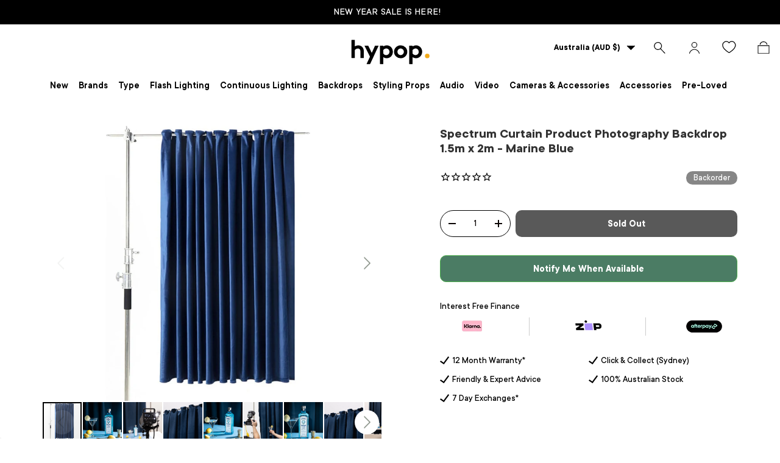

--- FILE ---
content_type: text/html; charset=utf-8
request_url: https://www.hypop.com.au/products/spectrum-sheen-curtain-product-photography-backdrop-1-5m-x-2m-marine-blue
body_size: 78931
content:
<!doctype html>
<html class="no-js" lang="en" dir="ltr">
<head>

<style id='hs-critical-css'>@charset "UTF-8";.stamped-form-actions:after,.stamped-form-contact-email:after,.stamped-form-contact-location:after,.stamped-form-contact-name:after,.stamped-form-contact:after,.stamped-form-review-body:after,.stamped-form-review-rating,.stamped-form-review-rating:after,.stamped-form-review-title:after,.stamped-form-review:after,.stamped-header-title:after{clear:both}@font-face{font-family:stamped-font;font-display:swap;src:url(https://cdn1.stamped.io/fonts/stamped-font.eot?rkevfi);src:url(https://cdn1.stamped.io/fonts/stamped-font.eot?rkevfi#iefix) format('embedded-opentype'),url(https://cdn1.stamped.io/fonts/stamped-font.ttf?rkevfi) format('truetype'),url(https://cdn1.stamped.io/fonts/stamped-font.woff?rkevfi) format('woff'),url(https://cdn1.stamped.io/fonts/stamped-font.svg?rkevfi#stamped-font) format('svg');font-weight:400;font-style:normal}.stamped-fa-star-o{color:#ffd200;padding:0}.stamped-fa-star-o:before{font-size:18px;margin-right:-1px}.stamped-fa-star-o:before{font-family:stamped-font,FontAwesome!important}@font-face{font-family:Fivo Sans;src:url(https://www.hypop.com.au/cdn/shop/files/TTCommons-DemiBold_22e2edf6-071a-4afd-a5db-5f52b57eb412.woff2?v=1695900139) format("woff2"),url(https://www.hypop.com.au/cdn/shop/files/TTCommons-DemiBold_72f2107f-ecdb-4594-8587-3973d14edb67.woff?v=1695900136) format("woff");font-weight:600;font-style:normal;font-display:swap}@font-face{font-family:Fivo Sans;src:url(https://www.hypop.com.au/cdn/shop/files/TTCommons-Bold_6ad3514b-8b0b-43a0-b13f-ae90723a93bf.woff2?v=1695900341) format("woff2"),url(https://www.hypop.com.au/cdn/shop/files/TTCommons-Bold_15310507-d158-486a-9cd1-55420609c024.woff?v=1695900272) format("woff");font-weight:700;font-style:normal;font-display:swap}@font-face{font-family:Fivo Sans;src:url(https://www.hypop.com.au/cdn/shop/files/TTCommons-Light_98686cd9-6120-40c4-85d0-ad8233690125.woff2?v=1696141260) format("woff2"),url(https://www.hypop.com.au/cdn/shop/files/TTCommons-Light_03a6f920-2892-46bc-b8ed-5e5342dcd2a7.woff?v=1696141260) format("woff");font-weight:300;font-style:normal;font-display:swap}@font-face{font-family:Fivo Sans;src:url(https://www.hypop.com.au/cdn/shop/files/TTCommons-Medium_b6139f09-e85e-42ca-a62f-015743daeafd.woff2?v=1696147588) format("woff2"),url(https://www.hypop.com.au/cdn/shop/files/TTCommons-Medium_885c3296-5e0d-4024-8b77-8462aa9b9158.woff?v=1696147588) format("woff");font-weight:500;font-style:normal;font-display:swap}@font-face{font-family:Fivo Sans;src:url(https://www.hypop.com.au/cdn/shop/files/TTCommons-Thin_d75a1f5e-51b4-4ef5-8cb3-06bfc3bd599b.woff2?v=1696141527) format("woff2"),url(https://www.hypop.com.au/cdn/shop/files/TTCommons-Thin_998e79a3-efaa-4247-8f58-2495bdd5badd.woff?v=1696141527) format("woff");font-weight:100;font-style:normal;font-display:swap}h2,h3{margin:0 0 .5em;color:rgb(var(--heading-color));font-family:var(--heading-font-family);font-style:var(--heading-font-style);font-weight:var(--heading-font-weight);line-height:calc(4px + 2.4ex);text-transform:var(--heading-text-transform)}[type=search]::-webkit-search-cancel-button,[type=search]::-webkit-search-decoration{margin:0;-webkit-appearance:none}@media (max-width:768.98px){.main-menu__content{visibility:hidden;width:100vw;min-width:0;max-width:none;padding-bottom:calc(8 * var(--space-unit));overflow:hidden;box-shadow:0 -1px 0 var(--nav-line-color)}.js .main-nav__child,.main-menu__content{position:fixed;z-index:30;top:var(--header-end,100px);top:10px;left:10px;width:95vw;height:calc(var(--viewport-height) - var(--header-end,100px));padding-right:var(--gutter);padding-bottom:60px;padding-left:var(--gutter);border-radius:15px;overflow:hidden;overflow-y:scroll;background-color:rgb(var(--nav-child-bg-color));color:rgb(var(--nav-child-text-color))}.main-menu__disclosure>.main-menu__content{opacity:0}.child-nav>li,.main-nav>li{border-bottom:1px solid var(--nav-line-color)}.main-nav__item{display:block;width:100%;padding-top:2.4rem;padding-bottom:2.4rem;padding-inline-start:16px;padding-inline-end:44px;line-height:1.5}.main-nav__item-content{display:flex;align-items:center;justify-content:space-between}.main-nav__item--toggle .icon{position:absolute;right:16px;margin-inline-end:-4px}.main-nav__item--back{color:rgb(var(--header-accent-color))}.main-nav__item--back .main-nav__item-content{justify-content:flex-start}.main-nav__item--back .main-nav__item-content>.icon{margin-inline-start:-4px;margin-inline-end:calc(2 * var(--space-unit))}.mega-nav>.container{padding:0}.mega-nav .main-nav__item--toggle{padding-top:0;padding-bottom:0}.js .main-nav__child{transform:translate3d(100%,0,0)}.main-nav__grandchild li:first-child .main-nav__item{padding-top:0}.main-nav__grandchild{max-width:none!important}}.drawer__content,.drawer__footer{padding:var(--gutter)}@media only screen and (max-width:767px){.main-menu__content .main-nav{padding:0 20px}.header .main-menu .main-menu__content .main-nav li{padding:0;border-color:#d5d2d2}.header.header-transparent{height:auto}.announcement__localization .localization__selector{display:none}.footer-menu>summary{padding-top:0}.footer .footer-menu__links li a{font-size:13px}.footer .footer-menu__links li{margin-bottom:5px}main-menu.mobile-showing.main-menu{height:auto}.header__icon{width:41px;height:40px}.main-menu__toggle{margin-inline-start:0;margin-inline-end:0}span.flex.desktop-new{display:none}img.mobile-hover{display:block;width:52px}img.mobile-hover-home{display:none}.logo.flex.js-closes-menu{justify-content:center}.main-menu__toggle-icon:after,.main-menu__toggle-icon:before,.main-menu__toggle:after,.main-menu__toggle:before{left:10px;color:#000}.main-menu__content.has-motion{padding:0}.header.header-transparent .main-menu{visibility:hidden;width:0}.header .main-menu .main-menu__content .main-nav li .child-nav a svg.icon.inner-menu-plus,.header .main-menu .main-menu__content .main-nav li .mega-nav--promos-right .child-nav details[open] a svg.icon.inner-menu-minus,.header .main-menu .main-menu__content .main-nav li a svg.icon.menu-plus{display:inline-block}.header .main-menu .main-menu__content .main-nav li .child-nav a svg.icon.inner-menu-minus,.header .main-menu .main-menu__content .main-nav li .mega-nav--promos-right .child-nav details[open] a svg.icon.inner-menu-plus,.header .main-menu .main-menu__content .main-nav li a svg.icon.menu-minus{display:none}.header.header-transparent main-menu.desktop.main-menu{display:none;width:auto;visibility:visible}.header.header-transparent main-menu.mobile-showing.main-menu{visibility:visible;width:160px;z-index:1}.main-menu__content{top:10px;z-index:-1;height:100%;background-color:#0000003d}.main-menu__content nav{background-color:#fff;width:60vw}.main-menu__content nav[aria-label=Primary]{height:100%;overflow:scroll}.header .main-menu .main-menu__content .main-nav li:nth-child(1) .main-nav__item--primary{padding-top:70px}}@media screen and (max-width:768px){.pre-loved-desktop-,.stylingprops-desktop-{display:none!important}.pre-loved-mobile-,.stylingprops-mobile-{display:block!important}.disclosure__panel.has-motion .footer-menu__links.disclosure__content{grid-template-columns:auto!important}.footer-menu.disclosure--desktop{display:none!important}}.panel .panel-body{font-family:Fivo Sans,sans-serif}@media only screen and (max-width:767px){.main-nav__grandchild{padding:0 16px;border-left:1px solid rgba(0,0,0,.15)}.child-promos{display:none}.main-nav__item--primary:after,summary>.main-nav__item--primary:after{display:none}.main-nav__child.mega-nav.mega-nav--columns.has-motion{padding-bottom:0}.header .main-menu .main-menu__content .main-nav .child-nav>li{border-bottom:none;border-top:none}.header .main-menu .main-menu__content .main-nav li[class="md:hidden"]{display:none}.main-nav__child.mega-nav.mega-nav--columns .main-nav__item-content a{padding:10px 0}.main-nav__promos{margin:0}.main-nav__child.mega-nav .child-promos{margin-bottom:15px}.child-nav__item.large-text{display:none}.main-nav__child.mega-nav{position:inherit;width:auto;transform:none;padding:0;height:auto;overflow:hidden!important}.header .main-menu .main-menu__content .main-nav li .main-nav__item--back{display:none}search-form.search__form input#header-search{font-size:20px}.header__search .search{margin:15px}main#main-content{padding-top:70px}.header__icons{width:160px}a.header__icon.text-current.icon-customer{display:none}}@media screen and (max-width:768px){.pro-gallery .slick-arrow{display:none!important}}.fotorama__wrap--css3 .fotorama__arr,.fotorama__wrap--css3 .fotorama__stage__shaft,.fotorama__wrap--css3 .fotorama__video-close{-webkit-transform:translate3d(0,0,0);transform:translate3d(0,0,0)}.fotorama__stage:after,.fotorama__stage:before,.fotorama__wrap--css3 .fotorama__stage,.fotorama__wrap--css3 .fotorama__stage .fotorama__img,.fotorama__wrap--css3 .fotorama__stage__frame{-webkit-transform:translateZ(0);transform:translateZ(0)}.fotorama__stage{overflow:hidden;position:relative;max-width:100%}.fotorama__stage:after,.fotorama__stage:before{content:"";display:block;position:absolute;text-decoration:none;top:0;bottom:0;width:10px;height:auto;z-index:10;background-repeat:no-repeat;background-size:1px 100%,5px 100%}.fotorama__stage:before{background-image:linear-gradient(transparent,rgba(0,0,0,.2) 25%,rgba(0,0,0,.3) 75%,transparent),radial-gradient(farthest-side at 0 50%,rgba(0,0,0,.4),transparent);background-position:0 0,0 0;left:-10px}.fotorama__stage:after{background-image:linear-gradient(transparent,rgba(0,0,0,.2) 25%,rgba(0,0,0,.3) 75%,transparent),radial-gradient(farthest-side at 100% 50%,rgba(0,0,0,.4),transparent);background-position:100% 0,100% 0;right:-10px}h2,h3{font-family:inherit;font-weight:500;line-height:1.1;color:inherit}h2,h3{margin-top:20px;margin-bottom:10px}@-ms-viewport{width:device-width}@font-face{font-family:slick;font-weight:400;font-style:normal;src:url(https://cdnjs.cloudflare.com/ajax/libs/slick-carousel/1.8.1/fonts/slick.eot);src:url(https://cdnjs.cloudflare.com/ajax/libs/slick-carousel/1.8.1/fonts/slick.eot?#iefix) format('embedded-opentype'),url(https://cdnjs.cloudflare.com/ajax/libs/slick-carousel/1.8.1/fonts/slick.woff) format('woff'),url(https://cdnjs.cloudflare.com/ajax/libs/slick-carousel/1.8.1/fonts/slick.ttf) format('truetype'),url(https://cdnjs.cloudflare.com/ajax/libs/slick-carousel/1.8.1/fonts/slick.svg#slick) format('svg')}.stamped-badge,.stamped-badge:after,.stamped-form-actions:after,.stamped-form-contact-email:after,.stamped-form-contact-location:after,.stamped-form-contact-name:after,.stamped-form-contact:after,.stamped-form-review-body:after,.stamped-form-review-rating,.stamped-form-review-rating:after,.stamped-form-review-title:after,.stamped-form-review:after,.stamped-header-title:after{clear:both}.fa,.stamped-fa{display:inline-block;font-style:normal}[class*=" stamped-fa-"]:before{font-family:stamped-font,FontAwesome,"Font Awesome 5 Pro","Font Awesome 5 Brands";font-style:normal;font-weight:400;speak:none;text-decoration:inherit;width:1em;margin-right:.2em;text-align:center;font-variant:normal;text-transform:none;line-height:1em}.stamped-fa-star:before{content:'\f005'}.stamped-fa-star-o:before{content:'\f006'}.stamped-fa-camera:before{content:'\e805'}.stamped-fa-search:before{content:"\e900"}.stamped-fa-twitter:before{content:'\f099'}.stamped-fa-facebook:before{content:'\f09a'}.fa-spinner:before{content:'\f110'}.stamped-fa-params:before{content:"\e901"}.stamped-form-actions:after,.stamped-form-actions:before,.stamped-form-contact-email:after,.stamped-form-contact-email:before,.stamped-form-contact-location:after,.stamped-form-contact-location:before,.stamped-form-contact-name:after,.stamped-form-contact-name:before,.stamped-form-contact:after,.stamped-form-contact:before,.stamped-form-review-body:after,.stamped-form-review-body:before,.stamped-form-review-rating:after,.stamped-form-review-rating:before,.stamped-form-review-title:after,.stamped-form-review-title:before,.stamped-form-review:after,.stamped-form-review:before,.stamped-header-title:after,.stamped-header-title:before{content:" ";display:table}.stamped-fa-star,.stamped-fa-star-o{color:#ffd200;padding:0}.stamped-fa-star-o:before,.stamped-fa-star:before{font-size:18px;margin-right:-1px}.stamped-form-review-rating .stamped-fa-star-o:before{font-size:23px}.stamped-fa-star-o:before,.stamped-fa-star:before{font-family:stamped-font,FontAwesome!important}.stamped-starrating a{text-decoration:none!important;color:gold}.stamped-container[data-widget-show-graph=false] .stamped-summary-ratings,.stamped-container[data-widget-show-location=false] .review-location,.stamped-container[data-widget-show-summary-recommend=false] .stamped-review-recommend,.stamped-container[data-widget-show-tab-reviews=false] .stamped-tabs li#tab-reviews,.stamped-summary-photos-container .stamped-photos-carousel-btn-left,.stamped-summary-photos-container .stamped-photos-carousel-btn-right{display:none!important}.stamped-header-title{font-size:24px;margin:0 0 30px;width:100%}.stamped-form-contact-location,.stamped-review-footer .stamped-share-links,.stamped-review-recommend:not([data-is-recommend=true]),.stamped-reviews .stamped-review-options:empty,.stamped-reviews-filter-label,div[data-widget-style*=standard] .stamped-form-title,div[data-widget-style*=standard] .stamped-header-title{display:none}.stamped-badge{min-height:auto;min-width:auto;display:block}.stamped-main-badge:after,.stamped-main-badge:before{content:''}.stamped-badge-starrating{color:gold;margin:0 3px 0 0!important;vertical-align:middle}.stamped-badge-starrating .stamped-fa{font-size:100%}.stamped-badge-caption[data-reviews][data-label]:after{content:' ' attr(data-label)}.stamped-badge-caption[data-reviews][data-label][data-version="2"]:after{content:''!important}.stamped-badge-caption[data-reviews][data-label][data-version="2"]>span{display:inline!important}div.stamped-container ul.stamped-tabs li{max-height:45px;margin-bottom:0;margin-left:0}.stamped-container ul.stamped-tabs li{display:inline-block;height:100%;width:auto!important;margin-right:15px;padding:6px 10px 10px;color:#000;font-size:14px;box-sizing:border-box}.stamped-container ul.stamped-tabs li.active{font-weight:700;border-bottom:3px solid #000}li#tab-reviews[data-count]:after{content:'' attr(data-count);background:#f8f9fa;padding:2px 5px;margin-left:10px}.stamped-file-uploader{vertical-align:bottom}.stamped-file-holder{float:left;margin-top:15px}.stamped-file-uploader label[for=stamped-file-uploader-input],div[data-widget-style*=standard] .new-review-form,div[data-widget-style*=standard] .stamped-content form{margin:0!important}.stamped-file-uploader label[for=stamped-file-uploader-input]>span{margin-right:5px;border-radius:0;padding:9px 20px}.stamped-file-uploader-btn{border-radius:0!important;color:#000}.stamped-file-uploader-btn-label2:before{content:' Add Photos'}.stamped-summary-actions-clear,.stamped-summary-actions-mobile-filter{font-size:13px;text-decoration:none;text-align:center;width:auto;line-height:30px;background:0 0;color:#000;border:1px solid #ccd6e0;padding:3px 20px;border-radius:3px;font-weight:700;box-shadow:2px 3px 5px 0 #8888886b!important}.stamped-summary-actions-clear{display:inline-block;margin-right:3px!important;margin-top:15px;font-size:12px}.stamped-summary-actions-clear:before{content:'× ';font-size:18px;vertical-align:bottom}.stamped-summary-ratings{width:250px;float:left;padding-left:20px;border-left:1px solid #eee;color:#999;font-size:12px;line-height:normal;border-right:1px solid #eee;margin-right:20px;margin-bottom:15px}.summary-rating{margin-bottom:3px}.summary-rating-title{width:19%;display:inline-block;color:#555}.stamped-photos-title{font-size:13px;line-height:10px;display:none}.summary-rating-bar{width:59%;display:inline-block;background:#f0f0f0;border:none;text-align:center}.summary-rating-bar div[data-rating="0"]{color:#ddd}.summary-rating-count{width:15%;display:inline-block;text-align:left;padding-left:5px;color:#555;white-space:nowrap}.summary-rating-bar-content{background:#ffd200;line-height:normal;display:flex;padding:1px 0 2px;word-wrap:initial;word-break:initial;color:#555}.summary-rating-bar-content:before{content:'';display:block;margin:2px}.stamped-summary-photos{max-width:470px;position:relative;color:#999;height:auto;white-space:nowrap;overflow-x:visible;overflow-y:visible;min-width:280px;display:flex;margin-bottom:20px}.stamped-summary-photos.stamped-summary-photos-container{max-width:295px;min-width:295px;white-space:normal;display:inline-table}.stamped-summary-photos-container{overflow-x:hidden!important;overflow-y:hidden!important}.stamped-summary-photos>div:nth-child(2){height:auto}.stamped-photos-carousel{width:100%;height:auto;position:relative;left:0;overflow-x:hidden;overflow-y:hidden;-webkit-overflow-scrolling:touch}.stamped-reviews-filter-label{margin-top:20px;font-weight:700;font-size:13px}.stamped-photos-carousel-btn-left,.stamped-photos-carousel-btn-right{position:absolute;top:50%;vertical-align:middle;margin-top:-10px;height:20px;text-align:right}.stamped-photos-carousel-btn-left{left:-16px}.stamped-photos-carousel-btn-right{right:-18px}.new-review-form,.stamped-content form{display:block;margin:25px 0 0;padding:25px 0 0}.stamped-form-title{font-size:16px;line-height:24px;margin-top:0}.stamped-form-actions,.stamped-form-contact,.stamped-form-custom-questions,.stamped-form-review{padding:0;border:0;margin:0}.stamped-form-actions{text-align:right;margin-bottom:30px}.stamped-form-review-rating{overflow:hidden;margin-bottom:15px}.stamped-form-review-rating input{display:table;height:5px!important;width:5px!important;font-size:1px!important;line-height:5px!important;-webkit-appearance:none}.stamped-form-review-rating a{text-decoration:none!important;display:inline-block!important;float:left!important}.stamped-form-label{font-size:14px;line-height:20px;color:#000}.stamped-form-input{margin:0;font-family:inherit!important;font-style:normal}.stamped-form-label+.stamped-form-input{font-weight:400;margin:0 0 10px;display:block;width:100%!important;min-height:30px;line-height:30px}input.stamped-form-input{height:35px}input.stamped-form-input-email,input.stamped-form-input-text,textarea.stamped-form-input-textarea{-webkit-box-sizing:border-box;-moz-box-sizing:border-box;box-sizing:border-box;width:100%!important;height:auto;max-width:100%;margin:0;padding:5px;border:1px solid #d7d7d7}input.stamped-form-input-email,input.stamped-form-input-text{padding:0 8px}.stamped-form-input-textarea{resize:vertical}.stamped-form-message{padding:.8em 1em;margin:0 0 1em}.stamped-form-message-success{padding:0;margin:50px 0 0}.stamped-button,.stamped-button-primary{width:auto;height:auto!important;margin:0;min-height:1em}.stamped-button-primary{float:initial;border:1px solid;padding:5px 10px;margin-left:10px;min-height:30px;text-decoration:none;background:#000;color:#fff}#stamped-button-submit,input.stamped-button.stamped-button-primary.button.button-primary.btn.btn-primary{background:#000;color:#fff;width:auto;padding:10px 20px}.stamped-location-flag,.stamped-location-flag img{width:18px;max-width:18px;min-width:18px;line-height:0}.stamped-review-header .review-location{color:#555;font-size:12px;font-weight:400}.stamped-location-flag img{display:inline-block;vertical-align:bottom;margin:3px 3px 3px 1px!important}.stamped-share-links a{text-decoration:none}.stamped-messages .stamped-thank-you{width:100%;text-align:center;padding:30px 0;border:1px solid #eee;display:none;margin-top:23px}.stamped-messages .stamped-thank-you p:first-child{font-size:1.3em;margin:auto}.stamped-messages .stamped-share-links{margin-top:20px}.stamped-messages .stamped-share-links a{text-decoration:none;padding:7px 20px;color:#000;border:1px solid #ccc;background:#eee;margin-right:10px}.stamped-messages .stamped-share-links a i{margin-right:10px}.stamped-review-footer a{text-decoration:none;Border:none!important}.stamped-sort-select{float:right;margin:auto 1px 15px auto;max-width:initial;padding:0 0 0 12px;border-radius:3px;color:#333;position:initial;height:35px;min-height:35px;background-position:right -1px center;background-image:url(https://cdn.stamped.io/cdn/images/icon-arrow-down-bg.svg)!important;background-repeat:no-repeat;background-color:#fff;background-size:initial;line-height:1.25;text-indent:.01px;text-overflow:'';border:1px solid #ccd6e0!important;bottom:12px;-webkit-appearance:none;-moz-appearance:none;appearance:none;z-index:2;font-size:11px;font-weight:400;width:auto;min-width:170px}#stamped-sort-select2{background-position:right -1px center;background-image:url(https://cdn.stamped.io/cdn/images/icon-arrow-down-bg.svg)!important;border:1px solid #ccd6e0!important;-webkit-appearance:none;-moz-appearance:none;width:auto;color:#333;position:initial;min-height:35px;line-height:1.25;text-indent:.01px;text-overflow:'';bottom:12px;z-index:2;font-weight:400;background-color:#fff;background-repeat:no-repeat;height:35px;background-size:initial!important;padding:0 12px!important;appearance:none;border-radius:3px;font-size:12px}#stamped-sort-select2{background-size:initial;padding-right:0;padding-left:12px;appearance:none;border-radius:3px;font-size:11px;min-width:170px;margin-bottom:15px}.stamped-reviews-search-text{color:#000;margin:15px 0 0;max-width:435px;position:relative}.stamped-reviews-search-text .stamped-reviews-search-icon.stamped-fa.stamped-fa-search{position:absolute;top:calc(50% - 11px);left:6px;line-height:0;font-size:20px}.stamped-reviews-search-text .stamped-reviews-search-clear{position:absolute;right:10px;top:calc(50% - 12px);color:#000;font-size:20px;line-height:20px;font-family:verdana}.stamped-reviews-search-text input.stamped-reviews-search-input{color:#333;position:initial;height:35px;min-height:35px;background-color:#fff;line-height:1.25;text-indent:.01px;text-overflow:'';border:1px solid #ccd6e0!important;bottom:12px;-webkit-appearance:none;-moz-appearance:none;appearance:none;z-index:2;border-radius:3px;font-size:14px;font-weight:400;width:99%;padding-left:27px;padding-right:50px;box-sizing:border-box}@media only screen and (max-width:480px){.stamped-header-title{text-align:center}.stamped-summary-ratings{float:none;margin-left:0;padding-left:0;border-left:none;border-right:none;margin-top:0!important;margin-bottom:20px;width:100%!important;text-align:center;clear:both}#stamped-sort-select2{font-size:12px;height:32px;min-height:30px;min-width:100%;max-width:100%;padding-right:50px}.stamped-summary-actions-clear{font-size:13px}.stamped-reviews-search-text input.stamped-reviews-search-input{font-size:16px}.summary-rating-count{width:9%!important;text-align:center!important}.summary-rating-bar{width:67%!important}.stamped-summary-photos{width:100%!important;margin:auto auto 15px!important;padding:0!important;border:none!important}.stamped-photos-carousel-btn-left{left:-20px!important}.stamped-messages .stamped-share-links a{display:block}.stamped-sort-select{width:150px;max-width:150px!important}ul.stamped-tabs li{font-size:13px!important;color:#000}}@media (min-width:768px){.stamped-form-contact-email,.stamped-form-contact-location,.stamped-form-contact-name{float:left;width:32.33333%;max-width:300px;position:relative;min-height:1px;padding-right:15px}.stamped-form-contact-location{padding-right:0}.footer-col.footer-col--links.footer-col--collapsed:nth-child(5){grid-area:2/1/3/4}}.stamped-empty-state{margin-top:50px}div[data-widget-style] .summary-rating:first-child .summary-rating-title:before,div[data-widget-style] .summary-rating:nth-child(2) .summary-rating-title:before,div[data-widget-style] .summary-rating:nth-child(3) .summary-rating-title:before,div[data-widget-style] .summary-rating:nth-child(4) .summary-rating-title:before,div[data-widget-style] .summary-rating:nth-child(5) .summary-rating-title:before{font-family:stamped-font!important;font-size:17px;width:200px!important;letter-spacing:-1px;color:#777}div[data-widget-style*=standard] .summary-rating:first-child .summary-rating-title:before{content:'\f005\f005\f005\f005\f005'}div[data-widget-style*=standard] .summary-rating:nth-child(2) .summary-rating-title:before{content:'\f005\f005\f005\f005\f006'}div[data-widget-style*=standard] .summary-rating:nth-child(3) .summary-rating-title:before{content:'\f005\f005\f005\f006\f006'}div[data-widget-style*=standard] .summary-rating:nth-child(4) .summary-rating-title:before{content:'\f005\f005\f006\f006\f006'}div[data-widget-style*=standard] .summary-rating:nth-child(5) .summary-rating-title:before{content:'\f005\f006\f006\f006\f006'}div[data-widget-style*=standard] .summary-rating-count:before{content:'('}div[data-widget-style*=standard] .summary-rating-count:after{content:')'}div[data-widget-style*=standard] .summary-rating-title{font-size:0!important;width:95px!important}div[data-widget-style*=standard] .stamped-summary-ratings{width:300px!important;margin-bottom:20px!important}div[data-widget-style*=standard] .summary-rating-bar{height:15px!important;width:130px!important}div[data-widget-style*=standard] .summary-rating-count{color:#333!important}div[data-widget-style*=standard] .summary-rating-bar>div{font-size:0!important;height:15px;line-height:0;padding:0}.stamped-container[data-widget-show-upload=true] .stamped-file-uploader{display:inline-block!important;vertical-align:middle!important}.stamped-container select{outline:0}div[data-widget-style*=standard] .stamped-questions{display:-webkit-flex;display:-ms-flexbox;display:flex;-webkit-flex-wrap:wrap;-ms-flex-wrap:wrap;flex-wrap:wrap;margin-top:24px!important}@media only screen and (max-width:480px){div[data-widget-style*=standard] .stamped-summary-ratings{width:100%!important;margin:10px auto 20px!important}}@media only screen and (max-width:480px),only screen and (max-device-width:480px){.stamped-file-uploader label[for=stamped-file-uploader-input]>span{border:1px solid #333;padding:6px 10px;font-size:13px;border-radius:.3em;width:100%;display:block;text-align:center}input.stamped-button.stamped-button-primary.button.button-primary.btn.btn-primary{margin:10px 0 0}}.new-question-form{border:1px solid #dddddd4d;padding:15px;display:none}*,:after,:before{box-sizing:border-box}html{font-size:62.5%;-webkit-font-smoothing:antialiased;-moz-osx-font-smoothing:grayscale;-webkit-text-size-adjust:100%}body{width:100%;min-width:320px;margin:0;overflow-x:hidden;background-color:rgba(var(--bg-color));overflow-wrap:break-word;overflow-wrap:anywhere}summary{overflow:hidden;list-style:none}summary::-webkit-details-marker{display:none}:root{--fluid-vw:100vw;--fluid-max-vw:1536;--fluid-calc:(var(--fluid-vw) - 32rem)/(var(--fluid-max-vw) / 10 - 32) + .1rem;--fluid-1-065:((1.065 / 10 - .1) * var(--fluid-calc));--fluid-1-125:((1.125 / 10 - .1) * var(--fluid-calc));--fluid-1-2:((1.2 / 10 - .1) * var(--fluid-calc));--fluid-1-25:((1.25 / 10 - .1) * var(--fluid-calc));--fluid-1-3:((1.3 / 10 - .1) * var(--fluid-calc));--fluid-1-4:((1.4 / 10 - .1) * var(--fluid-calc));--fluid-1-5:((1.5 / 10 - .1) * var(--fluid-calc))}:focus{outline:0}:focus-visible{outline:Highlight auto;outline:-webkit-focus-ring-color auto}:root{--column-gap:var(--grid-column-gap);--gutter:var(--gutter-sm, 20px);--row-gap:calc(10 * var(--space-unit));--space-unit:.4rem;--viewport-width:calc(100vw - var(--scrollbar-width, 0))}.container{width:100%;max-width:calc(var(--page-width,1320px) + var(--gutter) * 2);margin:0 auto;padding:0 var(--gutter)}@media screen and (min-width:1200px){.header--container{width:1400px!important}}:root{--heading-type-scale:1.2;--h6:calc(var(--body-font-size) + var(--heading-scale-start));--h5:var(--h6) * var(--heading-type-scale);--h4:var(--h5) * var(--heading-type-scale);--h3:var(--h4) * var(--heading-type-scale);--h2:var(--h3) * var(--heading-type-scale);--h1:var(--h2) * var(--heading-type-scale);--h0:var(--h1) * var(--heading-type-scale);--h6-font-size:calc((var(--h6) / 1.065) * var(--fluid-1-065));--h5-font-size:calc((var(--h5) / 1.125) * var(--fluid-1-125));--h4-font-size:calc((var(--h4) / 1.2) * var(--fluid-1-2));--h3-font-size:calc((var(--h3) / 1.3) * var(--fluid-1-3));--h2-font-size:calc((var(--h2) / 1.4) * var(--fluid-1-4));--h1-font-size:calc((var(--h1) / 1.5) * var(--fluid-1-5));--h0-font-size:calc((var(--h0) / 1.5) * var(--fluid-1-5))}body{color:rgb(var(--text-color));font-family:var(--body-font-family);font-size:calc(var(--body-font-size) * .1rem);font-style:var(--body-font-style);font-weight:var(--body-font-weight);line-height:1.5}.h5,h1,h2,h3,h4{margin:0 0 .5em;color:rgb(var(--heading-color));font-family:var(--heading-font-family);font-style:var(--heading-font-style);font-weight:var(--heading-font-weight);line-height:calc(4px + 2.4ex);text-transform:var(--heading-text-transform)}h1{font-size:var(--h1-font-size);line-height:1.25}h2{font-size:var(--h2-font-size);line-height:1.3}h3{font-size:var(--h3-font-size);line-height:1.3}h4{font-size:var(--h4-font-size);line-height:1.3}.h5{font-size:var(--h5-font-size);line-height:1.3}.text-h6{font-size:var(--h6-font-size);line-height:1.4}.font-body{color:rgb(var(--text-color));font-family:var(--body-font-family);font-style:var(--body-font-style);font-weight:var(--body-font-weight);line-height:1.5;text-transform:initial}p{margin:0 0 1em}.regular-text{font-size:1em}.large-text{font-size:2rem}.rte:after{content:"";display:block;clear:both}.rte>p:last-child{margin-bottom:0}.fixed{position:fixed}.absolute{position:absolute}.relative{position:relative}.top-0{top:0}.right-0{right:0}.bottom-0{bottom:0}.left-0{left:0}.col-start-1{grid-column-start:1}.col-end-3{grid-column-end:3}.m-0{margin:0}.mt-12{margin-top:calc(12 * var(--space-unit))}.mb-8{margin-bottom:calc(8 * var(--space-unit))}.mt-6{margin-top:calc(6 * var(--space-unit))}.mb-0{margin-bottom:0}.block{display:block}.inline-block{display:inline-block}.flex{display:flex}.inline-flex{display:inline-flex}.hidden{display:none}.h-full{height:100%}.w-full{width:100%}.flex-auto{flex:1 1 auto}.shrink-0{flex-shrink:0}.flex-col{flex-direction:column}.flex-wrap{flex-wrap:wrap}.items-center{align-items:center}.justify-end{justify-content:flex-end}.justify-center{justify-content:center}.justify-between{justify-content:space-between}.gap-x-theme{column-gap:var(--column-gap)}.self-start{align-self:flex-start}.bg-theme-bg{background-color:rgba(var(--bg-color))}.bg-error-bg{background-color:rgb(var(--error-bg-color))}.p-6{padding:calc(6 * var(--space-unit))}.text-start{text-align:start}.font-bold{font-weight:700}.text-theme-text{color:rgb(var(--text-color))}.text-error-text{color:rgb(var(--error-text-color))}.text-current{color:currentColor}.visually-hidden{position:absolute;width:1px;height:1px;padding:0;margin:-1px;overflow:hidden;clip:rect(0,0,0,0);white-space:nowrap;border-width:0}[hidden]{display:none!important}@media (prefers-reduced-motion){.has-motion{animation:none!important}}.start{left:var(--start-gutter,0)}.end{right:var(--end-gutter,0)}.mis-auto{margin-inline-start:auto}.vertical-center{top:50%;transform:translateY(-50%)}.alert{padding:2rem 2.4rem}.alert.bg-error-bg{border:1px solid rgba(var(--error-text-color)/.2)}.text-error-text{--heading-color:rgb(var(--error-text-color));--link-color:rgb(var(--error-text-color))}button{margin:0;padding:0;border:0;border-radius:0;background:0 0;font-family:inherit;font-size:1em;text-decoration:none;text-shadow:none}.btn{display:inline-block;position:relative;max-width:100%;padding:var(--btn-padding-y,12px) 26px;border-radius:var(--btn-border-radius,0);outline-offset:var(--btn-border-width);font-size:.88em;font-weight:700;line-height:1.2em;text-align:center;text-transform:var(--btn-text-transform,none);-webkit-appearance:none;appearance:none;word-break:break-word}.btn[disabled]{opacity:.4;background-position:0 100%}.btn--primary{border:var(--btn-border-width) solid rgb(var(--btn-bg-color));outline-color:rgb(var(--btn-bg-color));outline-offset:3px;background:rgb(var(--btn-bg-hover-color)) linear-gradient(104deg,rgb(var(--btn-bg-hover-color)) 60%,rgb(var(--btn-bg-color)) 60% 100%) no-repeat 100% 100%;background-size:300% 100%;color:rgb(var(--btn-text-color))}.custom-select__btn{display:flex;min-width:100%;max-width:100%;background-color:rgb(var(--input-bg-color));color:rgb(var(--input-text-color));font-size:.88em;font-weight:700;line-height:.88em}.custom-select__btn>.icon{flex-shrink:0;width:36px;height:20px;margin-inline-start:auto;margin-inline-end:-5px;padding-inline-start:16px}.custom-select__listbox{z-index:100;top:5px;left:-5px;min-width:100%;max-height:20em;overflow-y:auto;border:var(--input-border-width) solid rgba(var(--input-text-color)/.2);outline:0;background-color:var(--input-bg-color-diff-3);box-shadow:0 5px 10px #00000026;color:rgb(var(--input-text-color));font-size:.88em}.custom-select__option{padding:10px 16px}.custom-select__listbox{min-width:max(100%,165px);border-radius:var(--modal-border-radius)}fieldset{margin:0;padding:.35em .75em .625em}legend{padding:0}.label{display:block;margin:0 0 calc(2 * var(--space-unit));font-size:.88em;font-weight:700;text-align:start}input,select,textarea{background-clip:padding-box;font-family:inherit;font-size:16px;line-height:1.5}.input,select{max-width:100%;margin:0;padding:var(--input-padding-y,11px) 24px;border:var(--input-border-width) solid rgba(var(--input-text-color)/.2);border-radius:var(--input-border-radius,0);background-color:rgb(var(--input-bg-color));color:rgb(var(--input-text-color));font-size:.88em;line-height:1.2em}input:-webkit-autofill,select:-webkit-autofill,textarea:-webkit-autofill{border:var(--input-border-width) solid rgba(var(--input-text-color)/.2);box-shadow:0 0 0 1000px rgb(var(--input-bg-color)) inset;-webkit-text-fill-color:rgb(var(--input-text-color))}.input-with-button input:-webkit-autofill{border-color:transparent}[type=email]{text-align:start}[type=number]{-moz-appearance:textfield}[type=search]{outline-offset:-2px;-webkit-appearance:none}[type=number]::-webkit-inner-spin-button,[type=number]::-webkit-outer-spin-button,[type=search]::-webkit-search-cancel-button,[type=search]::-webkit-search-decoration{margin:0;-webkit-appearance:none}textarea{border-radius:var(--textarea-border-radius)!important;vertical-align:top;resize:vertical}select{padding-inline-end:48px;font-weight:700;-webkit-appearance:none;appearance:none}.input-with-button{display:flex;align-items:center;border-radius:var(--input-lg-border-radius,var(--input-border-radius));background-color:rgb(var(--input-bg-color));box-shadow:inset 0 0 0 var(--input-border-width) rgba(var(--input-text-color)/.2)}.input-with-button>.input{flex:1 1 auto;margin-inline-start:3px;margin-inline-end:calc((var(--input-border-radius,0px) + var(--btn-border-radius,0px)) * -1);padding-inline-end:0;border:0;background-color:transparent;box-shadow:none}.input-with-button>.btn{flex:0 0 auto;padding:var(--btn-padding-y,12px) 26px;border-radius:var(--input-with-btn-inner-radius,0) var(--input-border-radius,0) var(--input-border-radius,0) var(--input-with-btn-inner-radius,0)}.input-with-button>.btn:not(.btn--primary){color:rgb(var(--input-text-color))}.form__field{margin-bottom:calc(6 * var(--space-unit));text-align:start}.form>.form__field:last-of-type{margin-bottom:0}@media (max-width:768.98px){.input-with-button>.btn{padding:var(--btn-padding-y,12px) 18px}}img{max-width:100%;height:auto;vertical-align:top}[loading=lazy]{opacity:1}.media{overflow:hidden}.img-fit{position:absolute;top:0;left:0;width:100%;height:100%;object-fit:cover}.icon{vertical-align:top}a{color:rgb(var(--link-color));text-decoration:none}.rte a{text-decoration:underline;text-decoration-thickness:1px;text-underline-offset:.2rem}.skip-link.btn{position:absolute;z-index:999;top:16px;left:var(--gutter)}ul{margin:0;padding:0}ul{list-style:none}.overlay{visibility:hidden;z-index:30;opacity:0;background-color:rgba(var(--modal-overlay-color)/var(--modal-overlay-opacity))}.panel{--heading-color:var(--panel-heading-color);padding:calc(5 * var(--space-unit));background-color:rgba(var(--panel-bg-color));color:rgb(var(--panel-text-color))}@media (min-width:1024px){.panel{padding:calc(8 * var(--space-unit))}}.disclosure>summary{padding:calc(6 * var(--space-unit)) 0}.js .disclosure__panel{overflow:hidden}.disclosure__toggle{margin-inline-start:calc(3 * var(--space-unit))}.disclosure__toggle>.icon{display:block;width:16px;height:16px}.disclosure[open]:not(.is-closing) .disclosure__toggle>.icon{transform:scaleY(-1)}.disclosure[open]:not(.is-closing) .v-line{display:none}.disclosure__title{max-width:100%;margin-bottom:0;font-size:16px;font-family:Fivo Sans,sans-serif;font-weight:600}.disclosure__content{padding-bottom:calc(6 * var(--space-unit))}.js .disclosure__content{opacity:0}.js .disclosure[open]:not(.is-closing) .disclosure__content{opacity:1}.main-menu{--nav-line-color:rgba(var(--nav-child-text-color) / .2);font-family:var(--navigation-font-family);font-style:var(--navigation-font-style);font-weight:var(--navigation-font-weight)}.grandchild-nav__item,.main-nav__item--go{font-family:var(--body-font-family);font-style:var(--body-font-style);font-weight:var(--body-font-weight)}.main-menu__toggle{position:relative;width:44px;height:44px;margin-inline-start:10px;margin-inline-end:-10px}.main-menu__toggle-icon:after,.main-menu__toggle-icon:before,.main-menu__toggle:after,.main-menu__toggle:before{content:"";display:block;position:absolute;left:12px;width:20px;height:2px;transform:rotate(0);background:currentColor}.main-menu__toggle-icon:before{top:14px}.main-menu__toggle:after,.main-menu__toggle:before{top:21px}.main-menu__toggle-icon:after{top:28px}.main-nav__item{color:currentColor}.main-nav__item--back .icon,.main-nav__item--go .icon,.main-nav__item--toggle .icon{flex-shrink:0;width:20px;height:20px;margin-inline-start:5px}.main-nav__item--go{display:flex;align-items:center;color:rgba(var(--nav-child-text-color)/.7)}.main-nav__item--go .icon{width:15px;height:15px;margin-inline-start:calc(2 * var(--space-unit));padding:1px;border:1px solid;border-radius:50%}.child-nav details[open]:not(.is-closing) .icon{transform:scaleY(-1)}.main-nav__item--toggle{width:auto}.main-nav__item--toggle .main-nav__item-content{display:inline-flex;align-items:center}.main-nav__item--toggle .icon{transform:rotate(0)}.main-nav__grandchild{padding:0 16px 2.5rem}.main-nav__grandchild .main-nav__item{display:block}.main-nav__grandchild .main-nav__item,.main-nav__grandchild .main-nav__item--go{padding:8px 0}.main-menu .custom-select__listbox{top:auto;bottom:5px}@media (max-width:768.98px){.main-menu__content{visibility:hidden;width:100vw;min-width:0;max-width:none;padding-bottom:calc(8 * var(--space-unit));overflow:hidden;box-shadow:0 -1px 0 var(--nav-line-color)}.js .main-nav__child,.main-menu__content{position:fixed;z-index:30;top:var(--header-end,100px);top:10px;left:10px;width:95vw;height:calc(var(--viewport-height) - var(--header-end,100px));padding-right:var(--gutter);padding-bottom:60px;padding-left:var(--gutter);border-radius:15px;overflow:hidden;overflow-y:scroll;background-color:rgb(var(--nav-child-bg-color));color:rgb(var(--nav-child-text-color))}.main-menu__disclosure>.main-menu__content{opacity:0}.child-nav>li,.main-nav>li{border-bottom:1px solid var(--nav-line-color)}.main-nav__item{display:block;width:100%;padding-top:2.4rem;padding-bottom:2.4rem;padding-inline-start:16px;padding-inline-end:44px;line-height:1.5}.main-nav__item-content{display:flex;align-items:center;justify-content:space-between}.main-nav__item--toggle .icon{position:absolute;right:16px;margin-inline-end:-4px}.main-nav__item--back{color:rgb(var(--header-accent-color))}.main-nav__item--back .main-nav__item-content{justify-content:flex-start}.main-nav__item--back .main-nav__item-content>.icon{margin-inline-start:-4px;margin-inline-end:calc(2 * var(--space-unit))}.mega-nav>.container{padding:0}.mega-nav .main-nav__item--toggle{padding-top:0;padding-bottom:0}.js .main-nav__child{transform:translate3d(100%,0,0)}.main-menu .localization{margin-top:calc(12 * var(--space-unit))}.main-nav__grandchild li:first-child .main-nav__item{padding-top:0}.main-nav__grandchild{max-width:none!important}}@media (min-width:769px){body:not(.tab-used) .main-nav__item--toggle{outline:0!important}.main-menu{width:100%;background-color:rgb(var(--nav-bg-color));color:rgb(var(--nav-text-color))}.main-menu .localization{display:none}.main-nav{flex-wrap:wrap}.main-nav{display:flex;align-items:flex-end;margin:0 -1.2rem}.main-nav__item--primary{display:block;margin:0 .6rem;padding-top:1rem;padding-bottom:1rem;line-height:1.2em}.main-nav__child{visibility:hidden;position:absolute;z-index:10;top:99%;min-width:170px;max-height:max(100vh - var(--content-start,150px) - 70px,60vh);padding:2rem 1.2rem;overflow:auto;background-color:rgb(var(--nav-child-bg-color));box-shadow:0 5px 5px #0000001a;color:rgb(var(--nav-child-text-color))}.main-nav__child.mega-nav{left:0;width:var(--viewport-width,100vw);padding:calc(8 * var(--space-unit)) 0}.main-nav__child{z-index:-1;transform:translateY(-10px);opacity:0}.main-nav__grandchild .main-nav__item,.main-nav__grandchild .main-nav__item--go{padding:8px 0;font-size:.88em}.child-nav__item{padding-top:1rem;padding-bottom:1rem}.child-nav__item,.main-nav__grandchild{display:block;padding-right:2rem;padding-left:2rem}}@media (min-width:835px){.main-menu__content{display:flex;justify-content:center}}.qty-input{--padding:var(--btn-padding-y, 12px);--size:calc((var(--btn-border-width) + var(--padding)) * 2 + 1.4rem)}.qty-input__input{width:var(--size);margin:0;padding-top:var(--padding);padding-bottom:var(--padding);border:var(--btn-border-width) solid rgba(var(--input-text-color)/.2);text-align:center}.qty-input__btn{position:relative;z-index:1;width:var(--size);height:var(--size);padding:0;border:var(--btn-border-width) solid rgba(var(--input-text-color)/.2);border-radius:var(--btn-border-radius,0);background-color:rgb(var(--input-bg-color));color:rgb(var(--input-text-color))}.btn--minus:after,.btn--minus:before,.btn--plus:after,.btn--plus:before{content:"";position:absolute;top:50%;right:50%;width:12px;height:2px;transform:translate(50%,-50%);background-color:currentColor}.btn--minus:after,.btn--plus:after{width:2px;height:12px}.btn--minus:after{display:none}.js .qty-input--combined{border:var(--btn-border-width) solid rgba(var(--input-text-color)/.2);border-radius:var(--btn-border-radius,0)}.js .qty-input--combined .qty-input__btn,.js .qty-input--combined .qty-input__input{border:0;background:0 0;color:rgb(var(--input-text-color))}.js .qty-input--combined .qty-input__input{padding:var(--padding) 0;border-radius:0;box-shadow:none}.js .qty-input--combined .qty-input__btn{width:calc(var(--padding) * 2 + 1.4rem);height:calc(var(--padding) * 2 + 1.4rem)}.qty-input{height:100%}.qty-input__input{flex:1 1 auto;width:2.5em}.search{position:relative;margin:6px 0}.search__form{position:relative}.search__input{--input-text-color:var(--text-color);padding-inline-start:54px;padding-inline-end:54px;border:0;border-radius:var(--input-lg-border-radius,var(--input-border-radius));background-color:rgba(var(--text-color)/.08);color:rgb(var(--text-color));font-size:var(--body-font-size);line-height:1em;text-transform:initial}body:not(.tab-used) .search__input{outline:0}.search__submit{top:calc(50% - 22px);min-height:44px;padding:12px 24px;padding-inline-end:0}@media (max-width:768.98px){.search__submit{padding-inline-start:20px}}@media (min-width:769px){.search{margin:0 0 15px}}@media (min-width:1024px){.search__input{padding-top:13px;padding-bottom:12px}}.drawer{visibility:hidden;z-index:40;max-width:540px;height:var(--viewport-height,100vh);overflow:auto;transform:translate3d(100%,0,0);outline:0;background-color:rgba(var(--drawer-bg-color));color:rgb(var(--drawer-text-color))}.drawer:not(.facets){border-radius:var(--drawer-border-radius) 0 0 var(--drawer-border-radius);box-shadow:-2px 1px 10px 2px #0003}.drawer[aria-modal]{--bg-color:var(--drawer-bg-color);--heading-color:var(--drawer-text-color);--link-color:var(--drawer-text-color);--text-color:var(--drawer-text-color)}.drawer__header{justify-content:space-between;border-bottom:1px solid rgba(var(--drawer-text-color)/.2)}.drawer__close-btn{margin:-10px;padding:10px;color:rgb(var(--heading-color))}.drawer__content{overflow:auto}.js .drawer__content{display:none;opacity:0}.drawer__footer{border-top:1px solid rgba(var(--drawer-text-color)/.2);box-shadow:0 -2px 8px rgba(var(--drawer-text-color)/.08)}.drawer__footer{z-index:5;transform:translate3d(0,100%,0);opacity:0}.drawer__footer:empty{display:none}.drawer__content,.drawer__footer,.drawer__header{padding:var(--gutter)}.drawer--cart .drawer__header{position:-webkit-sticky;position:sticky;z-index:4;top:0;background-color:rgba(var(--bg-color))}.drawer--cart .drawer__content{padding:0}.cart-drawer__content{padding:var(--gutter)}.overlay--drawer{z-index:4;background-color:#00000040}@media (max-width:767px){.drawer{top:auto;bottom:0;height:calc(var(--viewport-height,100vh) - 100px);transform:translate3d(0,100%,0)}.drawer:not(.facets){border-radius:var(--drawer-border-radius) var(--drawer-border-radius) 0 0}}@media (min-width:769px){.cart-drawer__content,.drawer__content,.drawer__footer,.drawer__header{padding:calc(6 * var(--space-unit)) calc(8 * var(--space-unit))}}.header{display:block;position:relative;z-index:30;padding:calc(2 * var(--space-unit)) 0;background-color:rgba(var(--bg-color));color:rgb(var(--text-color))}.logo{flex:1}.header__icons{flex:0 0 auto;margin-inline-end:-10px}.header__icon{display:flex;flex-direction:column;align-items:center;justify-content:center;width:44px;height:44px;padding:10px;color:inherit;text-align:center}.header__icon>.icon{width:100%;height:100%}.header__search{flex:0 0 100%;order:2}@media (max-width:768.98px){.header__search--collapsible-mob{max-height:64px;overflow:hidden}}@media (min-width:769px){.header{padding:calc(4 * var(--space-unit)) 0 0}.header__icons,.logo{flex:0px 0px auto;margin-bottom:16px;padding-inline-start:calc(6 * var(--space-unit))}.logo{padding-inline-start:0;position:absolute;left:0;right:0;margin:auto;justify-content:center;top:16px}.header__search--collapsible-desktop{position:absolute;right:64px;bottom:-59px;width:29%}.header__search{display:block;flex:6 1 auto;order:0;margin-top:0}.header__icons{position:relative;z-index:1}search-form.search__form input#header-search{background:#fff}}@media (min-width:600px){:root{--column-gap:calc(var(--grid-column-gap) * 1.6);--gutter:var(--gutter-md, 32px)}.sm\:grid{display:grid}.sm\:grid-cols-2{grid-template-columns:repeat(2,minmax(0,1fr))}}@media (min-width:769px){.md\:flex{display:flex}.md\:grid{display:grid}.md\:hidden{display:none}.md\:grid-cols-3{grid-template-columns:repeat(3,minmax(0,1fr))}}@media (min-width:1024px){.header__icon{padding:6px}.header__icon svg{width:19px;height:19px}.header__icon+.header__icon{margin-inline-start:13px}.lg\:block{display:block}.lg\:grid-cols-4{grid-template-columns:repeat(4,minmax(0,1fr))}}@media (min-width:1280px){:root{--gutter:var(--gutter-lg, 80px)}.header__icon{padding:6px}.xl\:grid-cols-4{grid-template-columns:repeat(4,minmax(0,1fr))}}.header__icons svg path{color:#000;fill:#000}.header__icon svg.cart-icons{height:20px;width:20px}div#search-bar button.drawer__close-button.tap-area{padding:20px 24px 20px 10px;width:100%;text-align:right}.main-nav__child.mega-nav.mega-nav--columns ul.main-nav__grandchild.has-motion a{font-family:Fivo Sans,sans-serif;font-weight:400;font-size:14px}.main-nav__child.mega-nav.mega-nav--columns .main-nav__item-content a{font-family:Fivo Sans,sans-serif;font-weight:600;font-size:14px;text-transform:capitalize;padding:4px 0 0;color:#000}.main-nav__child.mega-nav.mega-nav--columns .main-nav__item-content a.child-nav__item--allpre-loved{font-weight:400}.footer .disclosure__title{font-weight:600;font-family:Fivo Sans,sans-serif}.h-wishlist-icon svg{overflow:unset!important;stroke-width:1.5;fill:none!important;stroke:#000!important}a.header__icon.h-wishlist-icon.wishlist-page-widget path{fill:#fff}.h-wishlist-icon .wishlist-h-count{padding-left:0!important;display:inline-block!important;position:absolute!important;width:17px!important;height:17px!important;border-radius:50%!important;font-size:11px!important;color:#000!important;background:#e6ad45!important;text-align:center!important;right:-5px!important;top:2px!important;line-height:16px!important;font-weight:700!important}.h-wishlist-icon{vertical-align:middle!important;position:relative!important;stroke-width:1.5px!important}.h-wishlist-icon svg{width:20px!important;height:20px!important}.wishlist-total-count[data-total="0"]{display:none!important}li.video .child-nav{display:flex;flex-direction:column;gap:0}.brands .child-nav{row-gap:0}body{-ms-overflow-style:none;scrollbar-width:none;overflow-y:scroll}.main-menu__content.has-motion nav ul.main-nav li .lg\:grid-cols-4{grid-template-columns:repeat(6,minmax(0,1fr))}body::-webkit-scrollbar{width:4px!important;border-radius:20px!important}body{font-family:Fivo Sans,sans-serif!important}img.mobile-hover-home{display:none}.main-menu__content.has-motion nav ul li:nth-child(3) ul.child-nav li:nth-child(3) nav-menu.js-mega-nav summary.child-nav__item--toggle.main-nav__item--toggle.relative.js-no-toggle-md a.child-nav__item.main-nav__item.main-nav__item-content{font-weight:600}.main-menu__content.has-motion nav ul li:nth-child(7) ul.child-nav li:nth-child(3) nav-menu.js-mega-nav summary.child-nav__item--toggle.main-nav__item--toggle.relative.js-no-toggle-md a.child-nav__item.main-nav__item.main-nav__item-content{font-weight:400}.main-menu__content.has-motion nav ul li:nth-child(3) ul.child-nav li:nth-child(3) nav-menu.js-mega-nav .disclosure__panel ul.main-nav__grandchild li:nth-child(1) a.grandchild-nav__item.main-nav__item{font-weight:400;font-size:16px;padding-top:18px}.main-menu__content.has-motion nav ul li:nth-child(3) ul.child-nav li:nth-child(3) nav-menu.js-mega-nav .disclosure__panel ul.main-nav__grandchild li:nth-child(1) a.grandchild-nav__item.main-nav__item{font-weight:400;font-size:14px;padding-top:18px}.announcement{padding:10px 20px 10px 10px}.announcement .announcement__text{padding:0;justify-content:center}.announcement .announcement__text a{text-decoration:none;font-size:16px;color:#fff;text-align:center;display:inline-block;margin-bottom:0;font-weight:500;letter-spacing:.2px;line-height:normal}div#search-bar{position:fixed;right:0;background:#fff;top:20px;width:36%;height:96%;border-radius:.5rem;-webkit-transform:translate(100%,0);-ms-transform:translate(100%,0);-webkit-transform:translate3d(100%,0,0);transform:translate(100%);z-index:99999999}main#main-content{padding-top:110px}.header .main-menu .main-menu__content .main-nav li .main-nav__item--primary{font-family:Fivo Sans,sans-serif;font-weight:600;font-size:16px;text-transform:capitalize;padding:15px 0;letter-spacing:0;position:relative;color:#000}.header .header__icon>.icon{width:28px;height:28px;color:#4d4d4d}.main-nav__child.mega-nav.mega-nav--columns.has-motion{border:0;padding-top:0;padding-bottom:20px;overflow:visible}.main-nav__child.mega-nav.mega-nav--columns.has-motion summary.child-nav__item--toggle{border:0;margin-bottom:0}.footer .footer-menu__links li a{color:#000;font-size:15px;font-weight:400;font-family:Fivo Sans,sans-serif}.footer .footer-menu__links li{margin-bottom:10px;line-height:18px}.footer-col.footer-col--links.footer-col--collapsed:nth-child(5) .footer-menu__links.disclosure__content{display:grid;grid-template-columns:1fr 1fr 1fr 1fr 1fr;width:1000px}.header .main-menu .main-menu__content .main-nav li a svg.icon{display:none}.header.header-transparent{height:132px;background-size:100% 200%!important;background-image:linear-gradient(to bottom,#f000 50%,#fff 50%)!important}img.on-hover{display:none;width:139px;height:46px;position:absolute;top:6px;left:0;right:0;margin:auto;opacity:0}.announcement__localization{position:relative;z-index:99}::-webkit-scrollbar{width:10px}::-webkit-scrollbar-track{background:#fff}::-webkit-scrollbar-thumb{background:#c0bebe}::-webkit-scrollbar-thumb:hover{background:#555}img.mobile-hover{display:none}main-menu.mobile-showing.main-menu{visibility:hidden;height:0}details.top-newsletter.footer-menu.disclosure{display:none}.header .main-menu .main-menu__content .main-nav li{padding:0 5px 0 0}@media only screen and (max-width:767px){.main-menu__content .main-nav{padding:0 20px}.header .main-menu .main-menu__content .main-nav li{padding:0;border-color:#d5d2d2}.header.header-transparent{height:auto}.announcement__localization .localization__selector{display:none}.footer-menu>summary{padding-top:0}.footer .footer-menu__links li a{font-size:13px}.footer .footer-menu__links li{margin-bottom:5px}details.top-newsletter.footer-menu.disclosure{display:block;padding-top:10px}main-menu.mobile-showing.main-menu{height:auto}.header__icon{width:41px;height:40px}.main-menu__toggle{margin-inline-start:0;margin-inline-end:0}span.flex.desktop-new{display:none}img.mobile-hover{display:block;width:52px}img.mobile-hover-home{display:none}.logo.flex.js-closes-menu{justify-content:center}.main-menu__toggle-icon:after,.main-menu__toggle-icon:before,.main-menu__toggle:after,.main-menu__toggle:before{left:10px;color:#000}.main-menu__content.has-motion{padding:0}.header.header-transparent .main-menu{visibility:hidden;width:0}.header .main-menu .main-menu__content .main-nav li .child-nav a svg.icon.inner-menu-plus,.header .main-menu .main-menu__content .main-nav li .mega-nav--promos-right .child-nav details[open] a svg.icon.inner-menu-minus,.header .main-menu .main-menu__content .main-nav li a svg.icon.menu-plus{display:inline-block}.header .main-menu .main-menu__content .main-nav li .child-nav a svg.icon.inner-menu-minus,.header .main-menu .main-menu__content .main-nav li .mega-nav--promos-right .child-nav details[open] a svg.icon.inner-menu-plus,.header .main-menu .main-menu__content .main-nav li a svg.icon.menu-minus{display:none}.header.header-transparent main-menu.desktop.main-menu{display:none;width:auto;visibility:visible}.header.header-transparent main-menu.mobile-showing.main-menu{visibility:visible;width:160px;z-index:1}details.top-newsletter.footer-menu.disclosure summary{padding:0}.main-menu__content{top:10px;z-index:-1;height:100%;background-color:#0000003d}.main-menu__content nav{background-color:#fff;width:60vw}.main-menu__content nav[aria-label=Primary]{height:100%;overflow:scroll}.header .main-menu .main-menu__content .main-nav li:nth-child(1) .main-nav__item--primary{padding-top:70px}}.selector-users h2{border-bottom:1px solid #e6e6e6;font-family:Fivo Sans,sans-serif;font-weight:600;font-size:16px;text-transform:capitalize;padding:12px 13px;letter-spacing:0}.selector-users .selector-form .form.localization.no-js-hidden{padding:12px 13px;margin:0;width:60%}.rte a{text-decoration:none}@media only screen and (max-width:390px){a.header__icon.js-show-search svg{width:16px}.header.header-transparent main-menu.mobile-showing.main-menu{width:110px}}.pre-loved-mobile-,.stylingprops-mobile-{display:none!important}@media screen and (min-width:767px){.footer-menu.disclosure--mobile{display:none!important}}@media screen and (max-width:768px){.pre-loved-desktop-,.stylingprops-desktop-{display:none!important}.pre-loved-mobile-,.stylingprops-mobile-{display:block!important}.disclosure__panel.has-motion .footer-menu__links.disclosure__content{grid-template-columns:auto!important}.footer-menu.disclosure--mobile .disclosure__toggle{display:block!important;margin-right:20px!important}}.header__grid.container{max-width:100%}.header__search .search{margin:35px}.header.header-transparent{position:absolute;width:100%;background:0 0;border-bottom:none}.header.header-transparent .main-menu{background-color:transparent;color:#fff}.header.header-transparent .header__icon>.icon{color:#fff}.header__icons{align-items:center}.announcement__localization{margin-right:20px}.drawer.drawer--cart .drawer__content{overflow-x:hidden;overflow-y:auto;flex-grow:1;padding-bottom:24px}.drawer.drawer--cart{overflow:inherit}.drawer.drawer--cart .drawer__content{max-height:60vh;overflow-y:auto}search-form.search__form input#header-search{box-shadow:none;font-size:25px;padding-inline-start:0;border:0;border-bottom:var(--input-border-width) solid rgba(var(--input-text-color)/.2);border-radius:0;font-weight:600}div#search-bar button.drawer__close-button.tap-area{width:auto;display:inline-block;position:absolute;top:calc(50% - 22px);right:0;min-height:44px;margin-inline-end:2px;padding:10px calc(2 * var(--space-unit));border-radius:var(--input-border-radius,0);color:currentColor}.search button.drawer__close-button.tap-area{display:none}.header__search .search__speech{right:30px;padding:10px calc(2 * var(--space-unit))}.search--speech .search__reset{display:none}.main-nav__item--primary:after,summary>.main-nav__item--primary:after{content:"";width:calc(100% - 10px);position:absolute;bottom:7px;height:2px;background-color:#f0a91b;left:0;transform:scale(0);right:0;margin:0 auto}.js .qty-input--combined{border-color:#000}li a.main-nav__item.child-nav__item{font-family:Fivo Sans,sans-serif;font-weight:400;font-size:14px;text-transform:capitalize;padding:4px 0;color:#000}.search__input{background-color:#fff}.main-products-grid__results .product-list__promo video-media{height:100%;min-height:100%;max-height:100%;width:100%;overflow-wrap:anywhere;object-fit:cover;object-position:center;transform-origin:bottom;border-radius:inherit;-webkit-touch-callout:none;grid-area:1/1/span 3/span 3}.pro-desc-inner{clear:both}.pro-desc-inner .panel-heading{padding:10px 0}.product-info span.custom-promo{border-radius:10px;text-align:center;font-size:15px;text-transform:capitalize;float:none;width:100%;color:#fff;margin:0 0 15px;background-color:#a02828;line-height:28px;padding:10px 0;font-weight:400}span.product__notice{margin-bottom:20px;display:none}.product-info .product-info__block .product-title{font-size:22px;font-weight:700}span.custom-promo{margin-bottom:10px;display:block}.product-info__add-button button{background-color:#000;border-radius:10px;padding:10px;font-size:16px;font-weight:700}.product-info__add-to-cart quantity-input{margin-block-end:calc(2 * var(--space-unit));margin-inline-end:0}.product-main .product-info:after{display:none}.pro-custom-btn{margin-bottom:20px;font-size:15px;font-weight:400;color:#000}.pro-custom-btn h4{font-size:15px;letter-spacing:normal;font-weight:400}.pro-custom-btn ul{margin:0 -10px;display:flex;list-style:none;align-items:center;justify-content:space-between}.pro-custom-btn ul li{padding:0 10px;position:relative;height:30px;display:flex;align-items:center;width:25%}.pro-custom-btn ul li:not(:last-child):before{position:absolute;content:"";top:0;right:-30px;height:30px;width:1px;background:#ccc}.pro-custom-btn ul li a{display:block;text-align:center;width:100%}.pro-custom-btn ul li img{height:30px;object-fit:contain}.prd-benifit{margin:30px 0 20px}.prd-benifit ul{list-style:none;padding:0;margin:0;display:inline-block;width:100%}.prd-benifit ul li{font-family:Fivo Sans,sans-serif;font-size:15px;width:50%;float:left;margin-bottom:10px;display:flex;align-items:center;color:#000}.prd-benifit ul li img{width:15px;margin-right:5px}.custom_btm_desc_ds .panel{margin:0;padding:30px 0}.custom_btm_desc_ds .panel-heading a{text-decoration:none;display:flex;justify-content:space-between;color:#000}.panel .panel-title{text-transform:capitalize}.panel .panel-body,.panel .panel-title{font-family:Fivo Sans,sans-serif}.custom_btm_desc_ds .panel-title{font-size:24px!important;font-weight:700!important;text-align:left!important}.panel-heading h4{outline:0;text-decoration:none}.panel .panel-title span.dot{color:#e4ab41}.custom_btm_desc_ds .panel-body p{text-align:left}.custom_btm_desc_ds .bg-color.yes .panel{background:0 0;margin-right:auto;margin-left:auto}@media (min-width:1220px){.custom_btm_desc_ds .bg-color.yes .panel{width:1170px}}.custom_btm_desc_ds .pro-short-tab{max-width:100%;margin:0 auto!important}.custom_btm_desc_ds .panel-body p{text-align:left;color:#000;font-size:16px;line-height:24px}.custom_btm_desc_ds .gallery-tab .panel-body{width:66.66%!important;margin:0 auto}.pro-gallery_2{margin-top:20px}.pro-gallery .container,.pro-gallery_2 .container{padding:0 7.5px}.pro-gallery_2 img{border-radius:10px}a.btn.klaviyo-bis-trigger{display:inline-block;padding:8px;width:100%!important;max-width:100%;background:#377e62;color:#fff;font-family:Fivo Sans,sans-serif;margin-bottom:10px!important;font-size:14px;font-weight:400;text-transform:capitalize;line-height:1.9;border-radius:10px}.product-info__add-button{margin-bottom:30px}.pro-gallery_2 .slick-track{margin:0}.cc-cart-drawer .drawer__header{border-bottom:0}.cc-cart-drawer .drawer__footer{box-shadow:0 -1px rgba(var(--drawer-text-color)/.08)}.cc-cart-drawer .drawer h2{font-size:18px}@media only screen and (max-width:767px){.main-nav__grandchild{padding:0 16px;border-left:1px solid rgba(0,0,0,.15)}.child-promos{display:none}.selector-users h2{padding:20px 0}.main-nav__item--primary:after,summary>.main-nav__item--primary:after{display:none}.main-nav__child.mega-nav.mega-nav--columns.has-motion{padding-bottom:0}.header .main-menu .main-menu__content .main-nav .child-nav>li{border-bottom:none;border-top:none}.header .main-menu .main-menu__content .main-nav li[class="md:hidden"]{display:none}.main-nav__child.mega-nav.mega-nav--columns .main-nav__item-content a{padding:10px 0}.main-nav__promos{margin:0}.main-nav__child.mega-nav .child-promos{margin-bottom:15px}.child-nav__item.large-text{display:none}.main-nav__child.mega-nav{position:inherit;width:auto;transform:none;padding:0;height:auto;overflow:hidden!important}.header .main-menu .main-menu__content .main-nav li .main-nav__item--back{display:none}search-form.search__form input#header-search{font-size:20px}.header__search .search{margin:15px}.main-menu__content .selector-users{background-color:#fff;padding:0 20px}main#main-content{padding-top:70px}.drawer.drawer--cart{overflow:auto}.header__icons{width:160px}}@media only screen and (max-width:650px){.main-menu__content nav{width:100vw}}@media only screen and (max-width:390px){.header__icons{width:135px}a.header__icon.js-show-search svg{width:16px}}@media screen and (max-width:1199px){header{padding:10px 20px;position:unset}}@media screen and (max-width:768px){.custom_btm_desc_ds .pro-short-tab{max-width:100%}.pro-gallery .slick-arrow{display:none!important}.accessories li a.main-nav__item.child-nav__item,.audio li a.main-nav__item.child-nav__item,.backdrops li a.main-nav__item.child-nav__item,.continuouslighting li a.main-nav__item.child-nav__item,.flashlighting li a.main-nav__item.child-nav__item,.pre-loved-mobile- li a.main-nav__item.child-nav__item,.stylingprops-mobile- li a.main-nav__item.child-nav__item{font-weight:700!important}}@media screen and (max-width:575px){.pro-gallery .slick-prev{left:0;z-index:1}.pro-gallery .slick-next{right:0}}.btn.klaviyo-bis-trigger{display:inline-block;padding:8px;width:100%!important;max-width:100%;background:green;color:#fff;font-family:Fivo Sans,sans-serif;margin-bottom:10px!important;font-size:12px;font-weight:600;text-transform:uppercase}@media screen and (min-width:769px){.cc-cart-drawer .drawer:not(.facets){border-radius:0}.js-mega-nav .main-nav__child .child-nav>li,.js-mega-nav .main-nav__child .child-promos{opacity:0;transform:translateY(40px)}}.btn.klaviyo-bis-trigger{display:none!important}.gw-button-widget-container .gw-button-widget{font-size:16px;font-weight:700;border-radius:10px;height:44px;margin-top:0!important}.h-wishlist-icon .wishlist-h-count{display:inline-block;position:absolute;border-radius:50%;color:#fff;text-align:center}.h-wishlist-icon{text-decoration:none;color:inherit;vertical-align:middle;position:relative}.h-wishlist-icon svg{vertical-align:middle;width:25px;height:25px;overflow:unset!important}.h-wishlist-icon .wishlist-h-count{padding-left:3px;width:15px;height:15px;font-size:8px;background:#000;right:0;top:7px;line-height:15px}.cc-announcement{position:relative;z-index:1}.announcement{color:rgb(var(--announcement-text-color))}.announcement a{color:inherit}.announcement__text{justify-content:center;padding:6px 0}.announcement__text a{text-decoration:underline}.announcement__text p{margin-bottom:0}.announcement__localization{display:inline-block}.announcement__localization .custom-select__btn{--input-text-color:var(--announcement-text-color);--text-color:var(--announcement-text-color);width:auto!important;margin-inline-end:calc(2 * var(--space-unit));padding:0;border:0;background-color:transparent;color:currentColor;font-size:inherit;line-height:1.5;white-space:nowrap}.announcement__localization .custom-select__btn>.icon{right:0;width:20px;padding-inline-start:0}.announcement__localization .localization__selector{display:inline-block}.announcement__localization .custom-select__listbox{min-width:100px;background:#fff}.announcement__col--left{flex:1}.announcement__slider{display:flex;overflow-x:scroll;scroll-behavior:smooth;scroll-snap-type:x mandatory;-webkit-overflow-scrolling:touch;-ms-overflow-style:none;scrollbar-width:none}.announcement__slider::-webkit-scrollbar{display:none}.announcement__slider .announcement__text{position:relative;flex:0 0 100%;width:100%;scroll-snap-align:start}@media (min-width:769px){.announcement__text{justify-content:flex-start;padding-inline-end:calc(4 * var(--space-unit))}}@media (max-width:769px){.announcement__localization .localization__selector{display:none}}.search__speech{position:absolute;top:calc(50% - 22px);min-height:44px;margin-inline-end:2px;padding:10px calc(5 * var(--space-unit));border-radius:var(--input-border-radius,0);color:currentColor}.search__speech svg{width:24px}.search--speech .search__reset{right:63px}.search--speech .search__reset:after{content:"";position:absolute;top:10px;right:-8px;width:1px;height:24px;opacity:.3;background:currentColor}@media (max-width:768.98px){.search__speech{padding-inline-end:15px}.search--speech .search__input:not(.search__input--dirty){padding-inline-end:54px}.header__search .overlay{z-index:900;background-color:#0006}}.search__reset{right:12px;padding:10px}@media (min-width:769px){.mega-nav--columns .main-nav__item--go{display:none}.mega-nav--columns .child-nav__item,.mega-nav--columns .main-nav__grandchild{padding-right:0;padding-left:0}.mega-nav--columns .child-nav__collection-image{min-height:33px}.mega-nav--columns .child-nav__item--toggle:not(.nav__item--no-underline){margin-bottom:calc(2 * var(--space-unit));border-bottom:1px solid var(--nav-line-color)}.mega-nav--columns .child-nav__item--toggle .icon{display:none}.mega-nav--columns .main-nav__grandchild .main-nav__item{padding:.4em 0;font-size:.88em}.md\:nav-gap-x-16{column-gap:calc(16 * var(--space-unit))}.md\:nav-gap-y-4{row-gap:calc(4 * var(--space-unit))}.md\:nav-mt-4{margin-top:calc(4 * var(--space-unit))}}.promo{min-height:var(--promo-min-height)}.main-nav__promos .promo{padding:0}.promo:after{content:"";display:block;position:absolute;top:0;left:0;width:100%;height:100%;background-color:var(--promo-overlay-color)}.promo .media{z-index:0;overflow:hidden}.main-nav__promos .promo{overflow:hidden;border-radius:30px}.main-nav__promos .promo .media{border-radius:30px}.promo .media img{will-change:transform}.child-promos{font-weight:400}@media (min-width:600px){.sm\:nav-gap-x-6{column-gap:calc(6 * var(--space-unit))}}@media (max-width:599.98px){.main-nav__promos .promo{margin-bottom:calc(6 * var(--space-unit))}.main-nav__promos .promo:last-child{margin-bottom:0}}@media (min-width:1024px){.mega-nav--promos-right{display:flex}.mega-nav--promos-right .child-nav{flex:1;padding-left:34px}.mega-nav--promos-right .child-promos{flex:0 0 300px;padding-inline-start:calc(1 * var(--space-unit))}.mega-nav--promos-right .main-nav__promos .promo{margin-bottom:calc(6 * var(--space-unit))}.mega-nav--promos-right .main-nav__promos .promo:last-child{margin-bottom:0}.main-nav__promos .promo{margin-bottom:0}}:root{--product-details-block-margin:calc(8 * var(--space-unit));--product-details-block-margin-sm:calc(3 * var(--space-unit));--product-info-block-margin:calc(6 * var(--space-unit))}.product-info__block,.product-info__block--sm{margin:var(--product-info-block-margin) 0}.product-info__block--sm:first-child,.product-info__block:first-child{margin-top:0}.product-info__block--sm{margin:var(--product-details-block-margin-sm) 0}.product-info__add-to-cart quantity-input{flex:1 1 25%;margin-inline-end:calc(2 * var(--space-unit))}.product-info__add-button button{flex:1 1 75%;text-transform:capitalize}.product-info__add-button{display:flex;align-items:center}.product-info__add-button .qty-input__input{font-size:15px;color:#000}@media (min-width:1024px){.product-info__add-to-cart quantity-input{flex-basis:115px;margin-bottom:0}}.product-info__block--custom-liquid{display:flex;align-items:center;justify-content:space-between;margin:15px 0}.product-main .product-media{margin-top:calc(5 * var(--space-unit));margin-bottom:calc(5 * var(--space-unit))}@media (min-width:769px){:root{--product-details-block-margin:calc(12 * var(--space-unit));--product-info-block-margin:calc(8 * var(--space-unit))}:root{--product-column-padding:calc(8 * var(--space-unit));--product-info-width:47%}.shopify-section:not(.product-details){clear:both}.product-main .product-media{width:calc(100% - var(--product-info-width));float:left;clear:left}.product-main .product-media{margin-top:0;margin-bottom:0;padding-top:calc(10 * var(--space-unit));padding-bottom:calc(10 * var(--space-unit));padding-inline-end:var(--product-column-padding)}.product-main .product-info{position:relative;width:var(--product-info-width);padding:calc(10 * var(--space-unit)) 0;padding-inline-start:var(--product-column-padding);float:right}.product-main .product-info:after,.product-main .product-info:before{content:"";position:absolute;top:0;bottom:-2px;left:-1px;width:1px}}@media (min-width:1280px){:root{--product-column-padding:calc(12 * var(--space-unit))}.product-main .product-info,.product-main .product-media{padding-top:calc(12 * var(--space-unit))}}.fotorama__img,.fotorama__stage__frame,.fotorama__stage__shaft{position:absolute;width:100%;height:100%;top:0;right:0;left:0;bottom:0}.fotorama__img{max-width:99999px!important;max-height:99999px!important;min-width:0!important;min-height:0!important;border-radius:0!important;box-shadow:none!important;padding:0!important}.fotorama__wrap--css3 .fotorama__arr,.fotorama__wrap--css3 .fotorama__nav__shaft,.fotorama__wrap--css3 .fotorama__stage__shaft,.fotorama__wrap--css3 .fotorama__thumb-border,.fotorama__wrap--css3 .fotorama__video-close{-webkit-transform:translate3d(0,0,0);transform:translate3d(0,0,0)}.fotorama__nav:after,.fotorama__nav:before,.fotorama__stage:after,.fotorama__stage:before,.fotorama__wrap--css3 .fotorama__nav,.fotorama__wrap--css3 .fotorama__stage,.fotorama__wrap--css3 .fotorama__stage .fotorama__img,.fotorama__wrap--css3 .fotorama__stage__frame{-webkit-transform:translateZ(0);transform:translateZ(0)}.fotorama__nav__frame{outline:0}.fotorama__nav,.fotorama__nav__frame{margin:auto;padding:0}.fotorama__nav__frame,.fotorama__nav__shaft{-moz-box-orient:vertical;display:inline-block;vertical-align:middle}.fotorama__nav__frame,.fotorama__thumb-border{box-sizing:content-box}.fotorama--hidden{position:absolute;left:-99999px;top:-99999px;z-index:-1}.fotorama__arr,.fotorama__video-close{background:url(https://cdnjs.cloudflare.com/ajax/libs/fotorama/4.6.4/fotorama.png) no-repeat}@media (-webkit-min-device-pixel-ratio:1.5),(min-resolution:2dppx){.fotorama__arr,.fotorama__video-close{background:url(https://cdnjs.cloudflare.com/ajax/libs/fotorama/4.6.4/fotorama@2x.png) 0 0/96px 160px no-repeat}}.fotorama__thumb{background-color:#7f7f7f;background-color:rgba(127,127,127,.2)}.fotorama{min-width:1px;overflow:hidden}.fotorama__wrap{-webkit-text-size-adjust:100%;position:relative;direction:ltr;z-index:0}.fotorama__nav,.fotorama__stage{overflow:hidden;position:relative;max-width:100%}.fotorama__wrap--slide .fotorama__stage__frame{opacity:1!important}.fotorama__stage__frame{overflow:hidden}.fotorama__stage__frame.fotorama__active{z-index:8}.fotorama__img{-ms-filter:"alpha(Opacity=0)";opacity:0;border:none!important}.fotorama__loaded .fotorama__img{-ms-filter:"alpha(Opacity=100)";opacity:1}.fotorama__nav{font-size:0;line-height:0;text-align:center;display:none;white-space:nowrap;z-index:5}.fotorama__nav__shaft{position:relative;left:0;top:0;text-align:left}.fotorama__nav__frame{position:relative}.fotorama__nav--thumbs{display:block}.fotorama__nav--thumbs .fotorama__nav__frame{padding-left:0!important}.fotorama__nav--thumbs .fotorama__nav__frame:last-child{padding-right:0!important}.fotorama__thumb{overflow:hidden;position:relative;width:100%;height:100%}.fotorama__thumb-border{position:absolute;z-index:9;top:0;left:0;border-style:solid;border-color:#00afea;background-image:linear-gradient(to bottom right,rgba(255,255,255,.25),rgba(64,64,64,.1))}@-moz-document url-prefix(){.fotorama__active{box-shadow:0 0 0 transparent}}.fotorama__arr,.fotorama__video-close{position:absolute;z-index:11}.fotorama__arr{position:absolute;width:32px;height:32px;top:50%;margin-top:-16px}.fotorama__arr--prev{left:2px;background-position:0 0}.fotorama__arr--next{right:2px;background-position:-32px 0}.fotorama__arr--disabled{opacity:.1}.fotorama__video-close{width:32px;height:32px;top:0;right:0;background-position:-64px 0;z-index:20;opacity:0}.fotorama__wrap--css3 .fotorama__video-close{-webkit-transform:translate3d(32px,-32px,0);transform:translate3d(32px,-32px,0)}.fotorama__nav:after,.fotorama__nav:before,.fotorama__stage:after,.fotorama__stage:before{content:"";display:block;position:absolute;text-decoration:none;top:0;bottom:0;width:10px;height:auto;z-index:10;background-repeat:no-repeat;background-size:1px 100%,5px 100%}.fotorama__nav:before,.fotorama__stage:before{background-image:linear-gradient(transparent,rgba(0,0,0,.2) 25%,rgba(0,0,0,.3) 75%,transparent),radial-gradient(farthest-side at 0 50%,rgba(0,0,0,.4),transparent);background-position:0 0,0 0;left:-10px}.fotorama__nav:after,.fotorama__stage:after{background-image:linear-gradient(transparent,rgba(0,0,0,.2) 25%,rgba(0,0,0,.3) 75%,transparent),radial-gradient(farthest-side at 100% 50%,rgba(0,0,0,.4),transparent);background-position:100% 0,100% 0;right:-10px}.fotorama__nav.fotorama__shadows--right:after{right:0}html{font-family:sans-serif;-webkit-text-size-adjust:100%;-ms-text-size-adjust:100%}body{margin:0}details,footer,header,main,nav,summary{display:block}[hidden],template{display:none}a{background-color:transparent}b,strong{font-weight:700}h1{margin:.67em 0;font-size:2em}img{border:0}svg:not(:root){overflow:hidden}button,input,select,textarea{margin:0;font:inherit;color:inherit}button{overflow:visible}button,select{text-transform:none}button,input[type=submit]{-webkit-appearance:button}button::-moz-focus-inner,input::-moz-focus-inner{padding:0;border:0}input{line-height:normal}input[type=number]::-webkit-inner-spin-button,input[type=number]::-webkit-outer-spin-button{height:auto}input[type=search]{-webkit-box-sizing:content-box;-moz-box-sizing:content-box;box-sizing:content-box;-webkit-appearance:textfield}input[type=search]::-webkit-search-cancel-button,input[type=search]::-webkit-search-decoration{-webkit-appearance:none}fieldset{padding:.35em .625em .75em;margin:0 2px;border:1px solid silver}legend{padding:0;border:0}textarea{overflow:auto}*{-webkit-box-sizing:border-box;-moz-box-sizing:border-box;box-sizing:border-box}:after,:before{-webkit-box-sizing:border-box;-moz-box-sizing:border-box;box-sizing:border-box}html{font-size:10px}body{font-family:"Helvetica Neue",Helvetica,Arial,sans-serif;font-size:14px;line-height:1.42857143;color:#333;background-color:#fff}button,input,select,textarea{font-family:inherit;font-size:inherit;line-height:inherit}a{color:#337ab7;text-decoration:none}img{vertical-align:middle}.img-responsive{display:block;max-width:100%;height:auto}.h5,h1,h2,h3,h4{font-family:inherit;font-weight:500;line-height:1.1;color:inherit}h1,h2,h3{margin-top:20px;margin-bottom:10px}.h5,h4{margin-top:10px;margin-bottom:10px}h1{font-size:36px}h2{font-size:30px}h3{font-size:24px}h4{font-size:18px}.h5{font-size:14px}p{margin:0 0 10px}.text-center{text-align:center}ul{margin-top:0;margin-bottom:10px}ul ul{margin-bottom:0}.container{padding-right:15px;padding-left:15px;margin-right:auto;margin-left:auto}@media (min-width:768px){.container{width:750px}}@media (min-width:992px){.container{width:970px}}@media (min-width:1200px){.container{width:1170px}}.container-fluid{padding-right:15px;padding-left:15px;margin-right:auto;margin-left:auto}fieldset{min-width:0;padding:0;margin:0;border:0}legend{display:block;width:100%;padding:0;margin-bottom:20px;font-size:21px;line-height:inherit;color:#333;border:0;border-bottom:1px solid #e5e5e5}label{display:inline-block;max-width:100%;margin-bottom:5px;font-weight:700}input[type=search]{-webkit-box-sizing:border-box;-moz-box-sizing:border-box;box-sizing:border-box}input[type=file]{display:block}input[type=search]{-webkit-appearance:none}.btn{display:inline-block;padding:6px 12px;margin-bottom:0;font-size:14px;font-weight:400;line-height:1.42857143;text-align:center;white-space:nowrap;vertical-align:middle;-ms-touch-action:manipulation;touch-action:manipulation;background-image:none;border:1px solid transparent;border-radius:4px}.btn[disabled]{-webkit-box-shadow:none;box-shadow:none;opacity:.65}.btn-primary{color:#fff;background-color:#337ab7;border-color:#2e6da4}.btn-success{color:#fff;background-color:#5cb85c;border-color:#4cae4c}.collapse{display:none}.label{display:inline;padding:.2em .6em .3em;font-size:75%;font-weight:700;line-height:1;color:#fff;text-align:center;white-space:nowrap;vertical-align:baseline;border-radius:.25em}.alert{padding:15px;margin-bottom:20px;border:1px solid transparent;border-radius:4px}.media{margin-top:15px}.media:first-child{margin-top:0}.media{overflow:hidden;zoom:1}.panel{margin-bottom:20px;background-color:#fff;border:1px solid transparent;border-radius:4px;-webkit-box-shadow:0 1px 1px rgba(0,0,0,.05);box-shadow:0 1px 1px rgba(0,0,0,.05)}.panel-body{padding:15px}.panel-heading{padding:10px 15px;border-bottom:1px solid transparent;border-top-left-radius:3px;border-top-right-radius:3px}.panel-title{margin-top:0;margin-bottom:0;font-size:16px;color:inherit}.container-fluid:after,.container-fluid:before,.container:after,.container:before,.panel-body:after,.panel-body:before{display:table;content:" "}.container-fluid:after,.container:after,.panel-body:after{clear:both}.hide{display:none!important}.invisible{visibility:hidden}.hidden{display:none!important}.slick-next,.slick-prev{font-size:0;line-height:0;position:absolute;top:50%;display:block;width:20px;height:20px;padding:0;-webkit-transform:translate(0,-50%);-ms-transform:translate(0,-50%);transform:translate(0,-50%);color:transparent;border:none;outline:0;background:0 0}.slick-next:before,.slick-prev:before{font-family:slick;font-size:20px;line-height:1;opacity:.75;color:#fff;-webkit-font-smoothing:antialiased;-moz-osx-font-smoothing:grayscale}.slick-prev{left:-25px}.slick-prev:before{content:'←'}.slick-next{right:-25px}.slick-next:before{content:'→'}.slick-slider{position:relative;display:block;box-sizing:border-box;-webkit-touch-callout:none;-ms-touch-action:pan-y;touch-action:pan-y}.slick-list{position:relative;display:block;overflow:hidden;margin:0;padding:0}.slick-slider .slick-list,.slick-slider .slick-track{-webkit-transform:translate3d(0,0,0);-moz-transform:translate3d(0,0,0);-ms-transform:translate3d(0,0,0);-o-transform:translate3d(0,0,0);transform:translate3d(0,0,0)}.slick-track{position:relative;top:0;left:0;display:block;margin-left:auto;margin-right:auto}.slick-track:after,.slick-track:before{display:table;content:''}.slick-track:after{clear:both}.slick-slide{display:none;float:left;height:100%;min-height:1px}.slick-slide img{display:block}.slick-initialized .slick-slide{display:block}cart-items{position:relative}.footer a:not(.btn){color:currentColor;-webkit-text-decoration:underline transparent 1px;text-decoration:underline transparent 1px;text-underline-offset:.25rem}.footer-menu{line-height:1.5}.footer-menu__links{padding-bottom:calc(2 * var(--space-unit))}.footer-menu__links>li{margin-bottom:1.6rem}.footer-menu__links>li:last-child{margin-bottom:1rem}@media (max-width:768.98px){.footer-col--collapsed .disclosure__title{margin-bottom:0}.footer-col--collapsed .disclosure__panel{position:relative;top:-10px;margin-bottom:0;padding-top:0}}@media (min-width:769px){.footer-menu>summary{padding:0}.footer-menu>summary .icon{display:none}.footer-menu .disclosure__title{margin-bottom:1em}.footer-menu .disclosure__panel{overflow:initial;width:fit-content}.footer-menu__links{padding-bottom:calc(8 * var(--space-unit))}}@media (min-width:1024px){.footer-menu__links{padding-bottom:calc(2 * var(--space-unit))}}.footer .footer__main .disclosure__toggle,.top-newsletter .disclosure__toggle{display:none}</style>



<!-- Hyperspeed:243024 -->
<!-- hs-shared_id:06a1b7f3 -->


<script>customElements.define("hs-loader-root",class extends HTMLElement{constructor(){super(),this.shadow=this.attachShadow({mode:"open"}),this.shadow.innerHTML='\n            <style>\n            #hs-load-bar .hs-bar {\n                background: #bcbcbc;\n                position: fixed;\n                z-index: 1031;\n                top: 0;\n                left: 0;\n                width: 100%;\n                height: 2px;\n            }\n            #hs-load-bar .peg {\n                display: block;\n                position: absolute;\n                right: 0px;\n                width: 100px;\n                height: 100%;\n                box-shadow: 0 0 10px #bcbcbc, 0 0 5px #bcbcbc;\n                opacity: 1.0;\n                -webkit-transform: rotate(3deg) translate(0px, -4px);\n                -ms-transform: rotate(3deg) translate(0px, -4px);\n                transform: rotate(3deg) translate(0px, -4px);\n            }\n            #hs-bg {\n              top: 0;\n              left: 0;\n              font-size: 3000px;\n              word-wrap:break-word;\n              color: transparent;\n              overflow: hidden;\n              line-height: 1;\n              width: 99vw;\n              height: 99vh;\n              max-width: 99vw;\n              max-height: 99vh;\n              position: absolute;\n              z-index: 99;\n              pointer-events: none;\n            }\n            </style>\n            <div id="hs-bg">▯</div>\n        '}connectedCallback(){!function(t){var n,e,r={},i=r.settings={minimum:.08,easing:"linear",positionUsing:"translate",speed:200,trickle:!0,trickleSpeed:200,barSelector:".hs-bar",parent:t.shadow,template:'<div class="hs-bar"><div class="peg"></div></div></div></div>'};function o(t,n,e){return t<n?n:t>e?e:t}function a(t){return 100*(-1+t)}r.status=null,r.set=function(t){var n=r.isStarted();t=o(t,i.minimum,1),r.status=1===t?null:t;var e=r.render(!n),l=e.querySelector(i.barSelector),u=i.speed,c=i.easing;return e.offsetWidth,s(function(n){""===i.positionUsing&&(i.positionUsing=r.getPositioningCSS()),d(l,function(t,n,e){var r;return(r="translate3d"===i.positionUsing?{transform:"translate3d("+a(t)+"%,0,0)"}:"translate"===i.positionUsing?{transform:"translate("+a(t)+"%,0)"}:{"margin-left":a(t)+"%"}).transition="all "+n+"ms "+e,r}(t,u,c)),1===t?(d(e,{transition:"none",opacity:1}),e.offsetWidth,setTimeout(function(){d(e,{transition:"all "+u+"ms linear",opacity:0}),setTimeout(function(){r.remove(),n()},u)},u)):setTimeout(n,u)}),this},r.isStarted=function(){return"number"==typeof r.status},r.start=function(){r.status||r.set(0);var t=function(){setTimeout(function(){r.status&&(r.trickle(),t())},i.trickleSpeed)};return i.trickle&&t(),this},r.done=function(t){return t||r.status?r.inc(.3+.5*Math.random()).set(1):this},r.inc=function(t){var n=r.status;return n?n>1?void 0:("number"!=typeof t&&(t=n>=0&&n<.2?.1:n>=.2&&n<.5?.04:n>=.5&&n<.8?.02:n>=.8&&n<.99?.005:0),n=o(n+t,0,.994),r.set(n)):r.start()},r.trickle=function(){return r.inc()},n=0,e=0,r.promise=function(t){return t&&"resolved"!==t.state()?(0===e&&r.start(),n++,e++,t.always(function(){0==--e?(n=0,r.done()):r.set((n-e)/n)}),this):this},r.render=function(n){if(r.isRendered())return t.shadow.getElementById("hs-load-bar");var e=document.createElement("div");e.id="hs-load-bar",e.innerHTML=i.template;var o=e.querySelector(i.barSelector),s=n?"-100":a(r.status||0),l=i.parent;return d(o,{transition:"all 0 linear",transform:"translate3d("+s+"%,0,0)"}),l.appendChild(e),e},r.remove=function(){var n=document.getElementById("hs-load-bar");n&&l(n);var e=t.shadow.getElementById("hs-bg");e&&l(e)},r.isRendered=function(){return!!t.shadow.getElementById("hs-load-bar")},r.getPositioningCSS=function(){var t={},n="WebkitTransform"in t?"Webkit":"MozTransform"in t?"Moz":"msTransform"in t?"ms":"OTransform"in t?"O":"";return n+"Perspective"in t?"translate3d":n+"Transform"in t?"translate":"margin"};var s=function(){var t=[];function n(){var e=t.shift();e&&e(n)}return function(e){t.push(e),1==t.length&&n()}}(),d=function(){var t=["Webkit","O","Moz","ms"],n={};function e(e){return e=e.replace(/^-ms-/,"ms-").replace(/-([\da-z])/gi,function(t,n){return n.toUpperCase()}),n[e]||(n[e]=function(n){var e={};if(n in e)return n;for(var r,i=t.length,o=n.charAt(0).toUpperCase()+n.slice(1);i--;)if((r=t[i]+o)in e)return r;return n}(e))}function r(t,n,r){n=e(n),t.style[n]=r}return function(t,n){var e,i=arguments;if(2==i.length)for(e in n)r(t,e,n[e]);else r(t,i[1],i[2])}}();function l(t){t&&t.parentNode&&t.parentNode.removeChild(t)}r.start(),document.addEventListener("DOMContentLoaded",function(){r.set(1)})}(this)}}),document.head.insertAdjacentHTML("afterend","<hs-loader-root></hs-loader-root>");</script>


<script>window.HS_JS_OVERRIDES = [{"load_method":"ON_ACTION","match":"static.klaviyo.com"},{"load_method":"ON_ACTION","match":"codeblackbelt"},{"load_method":"ON_ACTION","match":"chatra"},{"load_method":"ON_ACTION","match":"gorgias"},{"load_method":"ON_ACTION","match":"zdassets"},{"load_method":"ON_ACTION","match":"omappapi"},{"load_method":"ON_ACTION","match":"foursixty"},{"load_method":"ON_ACTION","match":"shopifycloud\/shopify\/assets\/shopify_pay"},{"load_method":"ON_ACTION","match":"shopifycloud\/shopify\/assets\/storefront\/features"},{"load_method":"ON_ACTION","match":"shopifycloud\/shopify\/assets\/storefront\/load_feature"},{"load_method":"ON_ACTION","match":"shopifycloud\/storefront-recaptch"},{"load_method":"ON_ACTION","match":"www.googletagmanager.com"},{"load_method":"ON_ACTION","match":"trekkie"},{"load_method":"ON_ACTION","match":"extensions\/8227fdb9-cfa9-43f3-980f-4ad41561e841\/kb-back-in-stock-50\/assets\/cartbite-embed.js"},{"load_method":"ON_ACTION","match":"extensions\/84274eb8-765f-49f2-b7a1-235b293ac2f9\/wishlist-engine-124\/assets\/wishlist-engine-app.js"},{"load_method":"ON_ACTION","match":"extensions\/264f3360-3201-4ab7-9087-2c63466c86a3\/sc-easy-redirects-5\/assets\/esc-redirect-app-live-feature.js"},{"load_method":"ON_ACTION","match":"extensions\/3303872d-248c-418d-bf4c-ac5684ad5492\/3.7.0\/assets\/minifier-lazyload.js"},{"load_method":"ON_ACTION","match":"extensions\/3303872d-248c-418d-bf4c-ac5684ad5492\/3.7.0\/assets\/minifier-link-prefetch.js"}];</script>
<script>!function(e,t){if("object"==typeof exports&&"object"==typeof module)module.exports=t();else if("function"==typeof define&&define.amd)define([],t);else{var n=t();for(var o in n)("object"==typeof exports?exports:e)[o]=n[o]}}(self,(()=>(()=>{"use strict";var e={};(e=>{"undefined"!=typeof Symbol&&Symbol.toStringTag&&Object.defineProperty(e,Symbol.toStringTag,{value:"Module"}),Object.defineProperty(e,"__esModule",{value:!0})})(e);const t="hyperscript/defer-load",n="ON_ACTION",o=window.HS_JS_OVERRIDES||[];function r(e,t){const n=!e||"string"!=typeof e,r=t&&t.hasAttribute("hs-ignore");return!t&&n||r?null:(c=o.find((n=>e&&e.includes(n.match)||t&&t.innerHTML&&t.innerHTML.includes(n.match)&&!t.innerHTML.includes("asyncLoad"))))?{load_method:c.load_method||"default"}:null;var c}window.HS_LOAD_ON_ACTION_SCRIPTS=window.HS_LOAD_ON_ACTION_SCRIPTS||[];const c=document.createElement,s={src:Object.getOwnPropertyDescriptor(HTMLScriptElement.prototype,"src"),type:Object.getOwnPropertyDescriptor(HTMLScriptElement.prototype,"type")};function i(e,n){window.HS_LOAD_ON_ACTION_SCRIPTS.push([e,n]),e.type=t;const o=function(n){e.getAttribute("type")===t&&n.preventDefault(),e.removeEventListener("beforescriptexecute",o)};e.addEventListener("beforescriptexecute",o)}return document.createElement=function(...e){if("script"!==e[0].toLowerCase()||window.hsUnblocked)return c.bind(document)(...e);const o=c.bind(document)(...e);try{Object.defineProperties(o,{src:{...s.src,set(e){const o=r(e,null);o&&o.load_method===n&&s.type.set.call(this,t),s.src.set.call(this,e)}},type:{...s.type,set(e){const c=r(o.src,null);c&&c.load_method===n?s.type.set.call(this,t):s.type.set.call(this,e)}}}),o.setAttribute=function(e,t){"type"===e||"src"===e?o[e]=t:HTMLScriptElement.prototype.setAttribute.call(o,e,t)}}catch(e){console.warn("HyperScripts: unable to prevent script execution for script src ",o.src,".\n",'A likely cause would be because you are using a third-party browser extension that monkey patches the "document.createElement" function.')}return o},window.hsScriptObserver=new MutationObserver((e=>{for(let o=0;o<e.length;o++){const{addedNodes:c}=e[o];for(let e=0;e<c.length;e++){const o=c[e];if(1===o.nodeType&&"SCRIPT"===o.tagName)if(o.type===t)i(o,null);else{const e=r(o.src,o);e&&e.load_method===n&&i(o,o.type===t?null:o.type)}}}})),window.hsScriptObserver.observe(document.documentElement,{childList:!0,subtree:!0}),e})()));</script>

<!-- Lazyload + Responsive Images-->
<script defer src="//www.hypop.com.au/cdn/shop/t/155/assets/hs-lazysizes.min.js?v=138887360493752575951761820029"></script>

<link rel="stylesheet" href="//www.hypop.com.au/cdn/shop/t/155/assets/hs-image-blur.css?v=157208600979694062561761820029" media="print" onload="this.media='all'; this.onload = null">
<!-- Third party app optimization -->
<!-- Is an app not updating? Just click Rebuild Cache in Hyperspeed. -->
<!-- Or, stop deferring the app by clicking View Details on App Optimization in your Theme Optimization settings. -->
<script hs-ignore>(function(){var hsUrls=[{"load_method":"ON_ACTION","original_url":"https:\/\/doddle-collections.eastsideapps.io\/js\/public.js?z=N\u0026a=YY32DE9J19WAFZK8PRWUW0S61J68GTJT\u0026s=gWX9Y77IGIzlUSi2cn53a5CBsGLkz7SgkZ5iCCybKm3x8bOHHwliTGFIc17rWf8W\u0026g=AIzaSyCRwpPDBBGBLyp-4pSI_gXmCft7aapGUDc\u0026m=0020401601\u0026b=Y\u0026p=Y\u0026d=D\u0026shop=hypop.myshopify.com","pages":["HOME","COLLECTIONS","PRODUCT","CART","OTHER"]},{"load_method":"ON_ACTION","original_url":"https:\/\/config.gorgias.chat\/bundle-loader\/01GYCCHW3QMAFB9Q73N855DE8M?source=shopify1click\u0026shop=hypop.myshopify.com","pages":["HOME","COLLECTIONS","PRODUCT","CART","OTHER"]},{"load_method":"ON_ACTION","original_url":"https:\/\/bundle.dyn-rev.app\/loader.js?g_cvt_id=22b0e4e4-58af-4450-a452-a6d71189fb2d\u0026shop=hypop.myshopify.com","pages":["HOME","COLLECTIONS","PRODUCT","CART","OTHER"]},{"load_method":"ON_ACTION","original_url":"https:\/\/d23dclunsivw3h.cloudfront.net\/redirect-app.js?shop=hypop.myshopify.com","pages":["HOME","COLLECTIONS","PRODUCT","CART","OTHER"]},{"load_method":"ASYNC","original_url":"https:\/\/storage.nfcube.com\/instafeed-ac12ec2353a9ad3a4e644124e45b39ce.js?shop=hypop.myshopify.com","pages":["HOME","COLLECTIONS","PRODUCT","CART","OTHER"]},{"load_method":"ASYNC","original_url":"https:\/\/geolocation-recommendations.shopifyapps.com\/locale_bar\/script.js?shop=hypop.myshopify.com","pages":["HOME","COLLECTIONS","PRODUCT","CART","OTHER"]}];var insertBeforeBackup=Node.prototype.insertBefore;var currentPageType=getPageType();function getPageType(){var currentPage="product";if(currentPage==='index'){return'HOME';}else if(currentPage==='collection'){return'COLLECTIONS';}else if(currentPage==='product'){return'PRODUCT';}else if(currentPage==='cart'){return'CART';}else{return'OTHER';}}
function isWhitelistedPage(script){return script.pages.includes(currentPageType);}
function getCachedScriptUrl(url){var result=(hsUrls||[]).find(function(el){var compareUrl=el.original_url;if(url.substring(0,6)==="https:"&&el.original_url.substring(0,2)==="//"){compareUrl="https:"+el.original_url;}
return url==compareUrl;});return result;}
function loadScript(scriptInfo){if(isWhitelistedPage(scriptInfo)){var s=document.createElement('script');s.type='text/javascript';s.async=true;s.src=scriptInfo.original_url;var x=document.getElementsByTagName('script')[0];insertBeforeBackup.apply(x.parentNode,[s,x]);}}
var userEvents={touch:["touchmove","touchend"],mouse:["mousemove","click","keydown","scroll"]};function isTouch(){var touchIdentifiers=" -webkit- -moz- -o- -ms- ".split(" ");if("ontouchstart"in window||window.DocumentTouch&&document instanceof DocumentTouch){return true;}
var query=["(",touchIdentifiers.join("touch-enabled),("),"hsterminal",")"].join("");return window.matchMedia(query).matches;}
var actionEvents=isTouch()?userEvents.touch:userEvents.mouse;function loadOnUserAction(){(hsUrls||[]).filter(function(url){return url.load_method==='ON_ACTION';}).forEach(function(scriptInfo){loadScript(scriptInfo)})
actionEvents.forEach(function(userEvent){document.removeEventListener(userEvent,loadOnUserAction);});}
Node.prototype.insertBefore=function(newNode,refNode){if(newNode.type!=="text/javascript"&&newNode.type!=="application/javascript"&&newNode.type!=="application/ecmascript"){return insertBeforeBackup.apply(this,arguments);}
var scriptInfo=getCachedScriptUrl(newNode.src);if(!scriptInfo){return insertBeforeBackup.apply(this,arguments);}
if(isWhitelistedPage(scriptInfo)&&scriptInfo.load_method!=='ON_ACTION'){var s=document.createElement('script');s.type='text/javascript';s.async=true;s.src=scriptInfo.original_url;insertBeforeBackup.apply(this,[s,refNode]);}}
actionEvents.forEach(function(userEvent){document.addEventListener(userEvent,loadOnUserAction);});})();</script>

<!-- instant.load -->
<script defer src="//www.hypop.com.au/cdn/shop/t/155/assets/hs-instantload.min.js?v=106803949153345037901761820029"></script>

<!-- defer JS until action -->
<script async src="//www.hypop.com.au/cdn/shop/t/155/assets/hs-script-loader.min.js?v=24912448706018637961761820029"></script>




<meta charset="utf-8">
<meta name="viewport" content="width=device-width,initial-scale=1">
<title>Spectrum Curtain Product Photography Backdrop 1.5m x 2m - Marine Blue &ndash; Hypop</title><link rel="canonical" href="https://www.hypop.com.au/products/spectrum-sheen-curtain-product-photography-backdrop-1-5m-x-2m-marine-blue"><link rel="icon" href="//www.hypop.com.au/cdn/shop/files/favicon_b962ee1b-7ade-4cca-a10c-b63db21fde8c.png?crop=center&height=48&v=1668486565&width=48" type="image/png">
  <link rel="apple-touch-icon" href="//www.hypop.com.au/cdn/shop/files/favicon_b962ee1b-7ade-4cca-a10c-b63db21fde8c.png?crop=center&height=180&v=1668486565&width=180"><meta name="description" content="Capture the perfect product shot with the Spectrum Curtain Drape Product Photography Backdrop in Marine Blue colour. Ideal for creating scroll-stopping content, this backdrop provides texture and interest to any photo shoot or still life scene. Perfect for a vintage-style or feminine shoot, this curtain drape brings a soft touch and charm that will truly make your image stand out. Its Marine Blue colour complements any look, while its 1.5m x 2m size allows you to frame just the right amount of space. Give your product photos an extra level of quality and pizzazz today!"><meta property="og:site_name" content="Hypop">
<meta property="og:url" content="https://www.hypop.com.au/products/spectrum-sheen-curtain-product-photography-backdrop-1-5m-x-2m-marine-blue">
<meta property="og:title" content="Spectrum Curtain Product Photography Backdrop 1.5m x 2m - Marine Blue">
<meta property="og:type" content="product">
<meta property="og:description" content="Capture the perfect product shot with the Spectrum Curtain Drape Product Photography Backdrop in Marine Blue colour. Ideal for creating scroll-stopping content, this backdrop provides texture and interest to any photo shoot or still life scene. Perfect for a vintage-style or feminine shoot, this curtain drape brings a soft touch and charm that will truly make your image stand out. Its Marine Blue colour complements any look, while its 1.5m x 2m size allows you to frame just the right amount of space. Give your product photos an extra level of quality and pizzazz today!"><meta property="og:image" content="http://www.hypop.com.au/cdn/shop/files/SpectrumCurtainProductPhotographyBackdrop1.5mx2m-MarineBlue.jpg?crop=center&height=1200&v=1704277863&width=1200">
  <meta property="og:image:secure_url" content="https://www.hypop.com.au/cdn/shop/files/SpectrumCurtainProductPhotographyBackdrop1.5mx2m-MarineBlue.jpg?crop=center&height=1200&v=1704277863&width=1200">
  <meta property="og:image:width" content="1001">
  <meta property="og:image:height" content="1001"><meta property="og:price:amount" content="74.99">
  <meta property="og:price:currency" content="AUD"><meta name="twitter:site" content="@hypop"><meta name="twitter:card" content="summary_large_image">
<meta name="twitter:title" content="Spectrum Curtain Product Photography Backdrop 1.5m x 2m - Marine Blue">
<meta name="twitter:description" content="Capture the perfect product shot with the Spectrum Curtain Drape Product Photography Backdrop in Marine Blue colour. Ideal for creating scroll-stopping content, this backdrop provides texture and interest to any photo shoot or still life scene. Perfect for a vintage-style or feminine shoot, this curtain drape brings a soft touch and charm that will truly make your image stand out. Its Marine Blue colour complements any look, while its 1.5m x 2m size allows you to frame just the right amount of space. Give your product photos an extra level of quality and pizzazz today!">
<style data-shopify>
:root {
      --bg-color: 255 255 255 / 1.0;
      --bg-color-og: 255 255 255 / 1.0;
      --heading-color: 9 3 2;
      --text-color: 9 3 2;
      --text-color-og: 9 3 2;
      --scrollbar-color: 9 3 2;
      --link-color: 9 3 2;
      --link-color-og: 9 3 2;
      --star-color: 0 0 0;--swatch-border-color-default: 206 205 204;
        --swatch-border-color-active: 132 129 129;
        --swatch-card-size: 24px;
        --swatch-variant-picker-size: 64px;--color-scheme-1-bg: 0 0 0 / 0.0;
      --color-scheme-1-grad: ;
      --color-scheme-1-heading: 9 3 2;
      --color-scheme-1-text: 9 3 2;
      --color-scheme-1-btn-bg: 226 156 57;
      --color-scheme-1-btn-text: 255 255 255;
      --color-scheme-1-btn-bg-hover: 232 178 100;--color-scheme-2-bg: 0 0 0 / 1.0;
      --color-scheme-2-grad: ;
      --color-scheme-2-heading: 255 255 255;
      --color-scheme-2-text: 255 255 255;
      --color-scheme-2-btn-bg: 226 156 57;
      --color-scheme-2-btn-text: 255 255 255;
      --color-scheme-2-btn-bg-hover: 232 178 100;--color-scheme-3-bg: 255 255 255 / 1.0;
      --color-scheme-3-grad: ;
      --color-scheme-3-heading: 9 3 2;
      --color-scheme-3-text: 9 3 2;
      --color-scheme-3-btn-bg: 226 156 57;
      --color-scheme-3-btn-text: 255 255 255;
      --color-scheme-3-btn-bg-hover: 232 178 100;

      --drawer-bg-color: 255 255 255 / 1.0;
      --drawer-text-color: 9 3 2;

      --panel-bg-color: 9 3 2 / 1.0;
      --panel-heading-color: 9 3 2;
      --panel-text-color: 9 3 2;

      --in-stock-text-color: 44 126 63;
      --low-stock-text-color: 0 0 0;
      --very-low-stock-text-color: 0 0 0;
      --no-stock-text-color: 0 0 0;

      --error-bg-color: 255 255 255;
      --error-text-color: 180 12 28;
      --success-bg-color: 255 255 255;
      --success-text-color: 36 124 56;
      --info-bg-color: 255 255 255;
      --info-text-color: 9 3 2;

      --heading-font-family: "system_ui", -apple-system, 'Segoe UI', Roboto, 'Helvetica Neue', 'Noto Sans', 'Liberation Sans', Arial, sans-serif, 'Apple Color Emoji', 'Segoe UI Emoji', 'Segoe UI Symbol', 'Noto Color Emoji';
      --heading-font-style: normal;
      --heading-font-weight: 400;
      --heading-scale-start: 6;

      --navigation-font-family: "system_ui", -apple-system, 'Segoe UI', Roboto, 'Helvetica Neue', 'Noto Sans', 'Liberation Sans', Arial, sans-serif, 'Apple Color Emoji', 'Segoe UI Emoji', 'Segoe UI Symbol', 'Noto Color Emoji';
      --navigation-font-style: normal;
      --navigation-font-weight: 400;--heading-text-transform: none;
--subheading-text-transform: none;
      --body-font-family: "system_ui", -apple-system, 'Segoe UI', Roboto, 'Helvetica Neue', 'Noto Sans', 'Liberation Sans', Arial, sans-serif, 'Apple Color Emoji', 'Segoe UI Emoji', 'Segoe UI Symbol', 'Noto Color Emoji';
      --body-font-style: normal;
      --body-font-weight: 400;
      --body-font-size: 15;

      --section-gap: 48;
      --heading-gap: calc(8 * var(--space-unit));--grid-column-gap: 20px;--btn-bg-color: 226 156 57;
      --btn-bg-hover-color: 232 178 100;
      --btn-text-color: 255 255 255;
      --btn-bg-color-og: 226 156 57;
      --btn-text-color-og: 255 255 255;
      --btn-alt-bg-color: 226 156 57;
      --btn-alt-bg-alpha: 1.0;
      --btn-alt-text-color: 255 255 255;
      --btn-border-width: 1px;
      --btn-padding-y: 12px;

      
      --btn-border-radius: 27px;
      

      --btn-lg-border-radius: 50%;
      --btn-icon-border-radius: 50%;
      --input-with-btn-inner-radius: var(--btn-border-radius);

      --input-bg-color: 255 255 255 / 1.0;
      --input-text-color: 9 3 2;
      --input-border-width: 1px;
      --input-border-radius: 26px;
      --textarea-border-radius: 12px;
      --input-border-radius: 27px;
      --input-lg-border-radius: 33px;
      --input-bg-color-diff-3: #f7f7f7;
      --input-bg-color-diff-6: #f0f0f0;

      --modal-border-radius: 26px;
      --modal-overlay-color: 0 0 0;
      --modal-overlay-opacity: 0.4;
      --drawer-border-radius: 26px;
      --overlay-border-radius: 26px;--custom-label-bg-color: 134 129 129;
      --custom-label-text-color: 255 255 255;--sale-label-bg-color: 225 139 147;
      --sale-label-text-color: 255 255 255;--preorder-label-bg-color: 226 156 57;
      --preorder-label-text-color: 255 255 255;

      --page-width: 1590px;
      --gutter-sm: 20px;
      --gutter-md: 32px;
      --gutter-lg: 64px;

      --payment-terms-bg-color: #ffffff;

      --coll-card-bg-color: #f7f7f7;
      --coll-card-border-color: rgba(0,0,0,0);
        
          --aos-animate-duration: 0.6s;
        

        
          --aos-min-width: 0;
        
      

      --reading-width: 48em;
    }

    @media (max-width: 769px) {
      :root {
        --reading-width: 36em;
      }
    }
  </style><meta name="facebook-domain-verification" content="sr2nsktnn19xk1u212bos500uyo2xd" />
            <meta name="msvalidate.01" content="62148538E4FD0A0E9FBC65FF653B6B7F" />
            <!-- Google Tag Manager - Added by Dynamic Creative - 14/12/17 -->
            <!-- Google Tag Manager -->
            <script>(function(w,d,s,l,i){w[l]=w[l]||[];w[l].push({'gtm.start':
            new Date().getTime(),event:'gtm.js'});var f=d.getElementsByTagName(s)[0],
            j=d.createElement(s),dl=l!='dataLayer'?'&l='+l:'';j.async=true;j.src=
            'https://www.googletagmanager.com/gtm.js?id='+i+dl;f.parentNode.insertBefore(j,f);
            })(window,document,'script','dataLayer','GTM-NJ2CGD6');</script>
            <!-- End Google Tag Manager -->
            <!-- Global site tag (gtag.js) - AdWords: 969961611 --> <noscript class="hs-load-onaction"><script async src="https://www.googletagmanager.com/gtag/js?id=AW-969961611"></script></noscript> <script> window.dataLayer = window.dataLayer || []; function gtag(){dataLayer.push(arguments);} gtag('js', new Date()); gtag('config', 'AW-969961611'); </script>
            
            <noscript class="hs-load-onaction">
              <script type="text/javascript">(function e(){var e=document.createElement("script");e.type="text/javascript",e.async=true,e.src="//staticw2.yotpo.com/Uvn7Od9I8CyDhr2rSHIGK92rPDI7JyAtXVPGUilR/widget.js";var t=document.getElementsByTagName("script")[0];t.parentNode.insertBefore(e,t)})();</script>
            </noscript>
            <meta name="google-site-verification" content="IV7BPLESttSpBdxSWN1s4zlr4HIcuHkGQYmE3wLG59w" />
            <meta name="google-site-verification" content="zlPF9omqOzkWtoWLg2bUJhHFpOTvosx1KZOlpXrEIpE" />
            <meta charset="utf-8" />
            <script type="text/javascript">
            (function e(){var e=document.createElement("script");e.type="text/javascript",e.async=true,e.src="//staticw2.yotpo.com/Uvn7Od9I8CyDhr2rSHIGK92rPDI7JyAtXVPGUilR/widget.js";var t=document.getElementsByTagName("script")[0];t.parentNode.insertBefore(e,t)})();
            </script>

  
<link
      rel="stylesheet"
      href="//www.hypop.com.au/cdn/shop/t/155/assets/main.css?v=80265554520158732361768185906"
      media="print"
      onload="this.media='all'; this.onload = null">
  
<link
      rel="stylesheet"
      href="//www.hypop.com.au/cdn/shop/t/155/assets/fresh-custom.css?v=89242452431764169161761820029"
      media="print"
      onload="this.media='all'; this.onload = null">
  
<link
      rel="stylesheet"
      href="//www.hypop.com.au/cdn/shop/t/155/assets/dynamic.css?v=14904019222219813921761820029"
      media="print"
      onload="this.media='all'; this.onload = null">
  <script defer src="https://cdn.hyperspeed.me/script/www.hypop.com.au/cdn/shop/t/155/assets/main.js?v=2315752613304499851761820029"></script>
  <script defer src="//www.hypop.com.au/cdn/shop/t/155/assets/dynamic.js?v=144096371840567819171761820029"></script><link rel="stylesheet" href="//www.hypop.com.au/cdn/shop/t/155/assets/swatches.css?v=41192019932527654261768185907" media="print" onload="this.media='all'">
    <noscript>
<link
      rel="stylesheet"
      href="//www.hypop.com.au/cdn/shop/t/155/assets/swatches.css?v=41192019932527654261768185907"
      media="print"
      onload="this.media='all'; this.onload = null"></noscript><script>window.performance && window.performance.mark && window.performance.mark('shopify.content_for_header.start');</script><meta name="google-site-verification" content="UdaLg0tsrWJ27jKHhrTEHNt4tzKDiZVJC5N96tT0-Bc">
<meta id="shopify-digital-wallet" name="shopify-digital-wallet" content="/18994221/digital_wallets/dialog">
<meta name="shopify-checkout-api-token" content="6d837bb7a8c4864e490ba3fa23bcc9fe">
<meta id="in-context-paypal-metadata" data-shop-id="18994221" data-venmo-supported="false" data-environment="production" data-locale="en_US" data-paypal-v4="true" data-currency="AUD">
<link rel="alternate" type="application/json+oembed" href="https://www.hypop.com.au/products/spectrum-sheen-curtain-product-photography-backdrop-1-5m-x-2m-marine-blue.oembed">
<script async="async" src="/checkouts/internal/preloads.js?locale=en-AU"></script>
<link rel="preconnect" href="https://shop.app" crossorigin="anonymous">
<script async="async" src="https://shop.app/checkouts/internal/preloads.js?locale=en-AU&shop_id=18994221" crossorigin="anonymous"></script>
<script id="apple-pay-shop-capabilities" type="application/json">{"shopId":18994221,"countryCode":"AU","currencyCode":"AUD","merchantCapabilities":["supports3DS"],"merchantId":"gid:\/\/shopify\/Shop\/18994221","merchantName":"Hypop","requiredBillingContactFields":["postalAddress","email","phone"],"requiredShippingContactFields":["postalAddress","email","phone"],"shippingType":"shipping","supportedNetworks":["visa","masterCard","amex","jcb"],"total":{"type":"pending","label":"Hypop","amount":"1.00"},"shopifyPaymentsEnabled":true,"supportsSubscriptions":true}</script>
<script id="shopify-features" type="application/json">{"accessToken":"6d837bb7a8c4864e490ba3fa23bcc9fe","betas":["rich-media-storefront-analytics"],"domain":"www.hypop.com.au","predictiveSearch":true,"shopId":18994221,"locale":"en"}</script>
<script>var Shopify = Shopify || {};
Shopify.shop = "hypop.myshopify.com";
Shopify.locale = "en";
Shopify.currency = {"active":"AUD","rate":"1.0"};
Shopify.country = "AU";
Shopify.theme = {"name":"NVD Copy of 21st Sept 2025","id":145739940038,"schema_name":"Enterprise","schema_version":"1.2.1","theme_store_id":null,"role":"main"};
Shopify.theme.handle = "null";
Shopify.theme.style = {"id":null,"handle":null};
Shopify.cdnHost = "www.hypop.com.au/cdn";
Shopify.routes = Shopify.routes || {};
Shopify.routes.root = "/";</script>
<script type="module">!function(o){(o.Shopify=o.Shopify||{}).modules=!0}(window);</script>
<script>!function(o){function n(){var o=[];function n(){o.push(Array.prototype.slice.apply(arguments))}return n.q=o,n}var t=o.Shopify=o.Shopify||{};t.loadFeatures=n(),t.autoloadFeatures=n()}(window);</script>
<script>
  window.ShopifyPay = window.ShopifyPay || {};
  window.ShopifyPay.apiHost = "shop.app\/pay";
  window.ShopifyPay.redirectState = null;
</script>
<script id="shop-js-analytics" type="application/json">{"pageType":"product"}</script>
<script defer="defer" async type="module" src="//www.hypop.com.au/cdn/shopifycloud/shop-js/modules/v2/client.init-shop-cart-sync_DlSlHazZ.en.esm.js"></script>
<script defer="defer" async type="module" src="//www.hypop.com.au/cdn/shopifycloud/shop-js/modules/v2/chunk.common_D16XZWos.esm.js"></script>
<script type="module">
  await import("//www.hypop.com.au/cdn/shopifycloud/shop-js/modules/v2/client.init-shop-cart-sync_DlSlHazZ.en.esm.js");
await import("//www.hypop.com.au/cdn/shopifycloud/shop-js/modules/v2/chunk.common_D16XZWos.esm.js");

  window.Shopify.SignInWithShop?.initShopCartSync?.({"fedCMEnabled":true,"windoidEnabled":true});

</script>
<script>
  window.Shopify = window.Shopify || {};
  if (!window.Shopify.featureAssets) window.Shopify.featureAssets = {};
  window.Shopify.featureAssets['shop-js'] = {"shop-cart-sync":["modules/v2/client.shop-cart-sync_DKWYiEUO.en.esm.js","modules/v2/chunk.common_D16XZWos.esm.js"],"init-fed-cm":["modules/v2/client.init-fed-cm_vfPMjZAC.en.esm.js","modules/v2/chunk.common_D16XZWos.esm.js"],"init-shop-email-lookup-coordinator":["modules/v2/client.init-shop-email-lookup-coordinator_CR38P6MB.en.esm.js","modules/v2/chunk.common_D16XZWos.esm.js"],"init-shop-cart-sync":["modules/v2/client.init-shop-cart-sync_DlSlHazZ.en.esm.js","modules/v2/chunk.common_D16XZWos.esm.js"],"shop-cash-offers":["modules/v2/client.shop-cash-offers_CJw4IQ6B.en.esm.js","modules/v2/chunk.common_D16XZWos.esm.js","modules/v2/chunk.modal_UwFWkumu.esm.js"],"shop-toast-manager":["modules/v2/client.shop-toast-manager_BY778Uv6.en.esm.js","modules/v2/chunk.common_D16XZWos.esm.js"],"init-windoid":["modules/v2/client.init-windoid_DVhZdEm3.en.esm.js","modules/v2/chunk.common_D16XZWos.esm.js"],"shop-button":["modules/v2/client.shop-button_D2ZzKUPa.en.esm.js","modules/v2/chunk.common_D16XZWos.esm.js"],"avatar":["modules/v2/client.avatar_BTnouDA3.en.esm.js"],"init-customer-accounts-sign-up":["modules/v2/client.init-customer-accounts-sign-up_CQZUmjGN.en.esm.js","modules/v2/client.shop-login-button_Cu5K-F7X.en.esm.js","modules/v2/chunk.common_D16XZWos.esm.js","modules/v2/chunk.modal_UwFWkumu.esm.js"],"pay-button":["modules/v2/client.pay-button_CcBqbGU7.en.esm.js","modules/v2/chunk.common_D16XZWos.esm.js"],"init-shop-for-new-customer-accounts":["modules/v2/client.init-shop-for-new-customer-accounts_B5DR5JTE.en.esm.js","modules/v2/client.shop-login-button_Cu5K-F7X.en.esm.js","modules/v2/chunk.common_D16XZWos.esm.js","modules/v2/chunk.modal_UwFWkumu.esm.js"],"shop-login-button":["modules/v2/client.shop-login-button_Cu5K-F7X.en.esm.js","modules/v2/chunk.common_D16XZWos.esm.js","modules/v2/chunk.modal_UwFWkumu.esm.js"],"shop-follow-button":["modules/v2/client.shop-follow-button_BX8Slf17.en.esm.js","modules/v2/chunk.common_D16XZWos.esm.js","modules/v2/chunk.modal_UwFWkumu.esm.js"],"init-customer-accounts":["modules/v2/client.init-customer-accounts_DjKkmQ2w.en.esm.js","modules/v2/client.shop-login-button_Cu5K-F7X.en.esm.js","modules/v2/chunk.common_D16XZWos.esm.js","modules/v2/chunk.modal_UwFWkumu.esm.js"],"lead-capture":["modules/v2/client.lead-capture_ChWCg7nV.en.esm.js","modules/v2/chunk.common_D16XZWos.esm.js","modules/v2/chunk.modal_UwFWkumu.esm.js"],"checkout-modal":["modules/v2/client.checkout-modal_DPnpVyv-.en.esm.js","modules/v2/chunk.common_D16XZWos.esm.js","modules/v2/chunk.modal_UwFWkumu.esm.js"],"shop-login":["modules/v2/client.shop-login_leRXJtcZ.en.esm.js","modules/v2/chunk.common_D16XZWos.esm.js","modules/v2/chunk.modal_UwFWkumu.esm.js"],"payment-terms":["modules/v2/client.payment-terms_Bp9K0NXD.en.esm.js","modules/v2/chunk.common_D16XZWos.esm.js","modules/v2/chunk.modal_UwFWkumu.esm.js"]};
</script>
<script>(function() {
  var isLoaded = false;
  function asyncLoad() {
    if (isLoaded) return;
    isLoaded = true;
    var urls = ["https:\/\/d23dclunsivw3h.cloudfront.net\/redirect-app.js?shop=hypop.myshopify.com","https:\/\/cdn.nfcube.com\/instafeed-11a5eddaf92fcd5b7864eb0f5f5bf7e0.js?shop=hypop.myshopify.com","https:\/\/doddle-collections.eastsideapps.io\/js\/public.js?z=N\u0026a=YY32DE9J19WAFZK8PRWUW0S61J68GTJT\u0026s=gWX9Y77IGIzlUSi2cn53a5CBsGLkz7SgkZ5iCCybKm3x8bOHHwliTGFIc17rWf8W\u0026g=AIzaSyCRwpPDBBGBLyp-4pSI_gXmCft7aapGUDc\u0026m=0020401601\u0026b=Y\u0026p=Y\u0026d=D\u0026shop=hypop.myshopify.com"];
    for (var i = 0; i < urls.length; i++) {
      var s = document.createElement('script');
      s.type = 'text/javascript';
      s.async = true;
      s.src = urls[i];
      var x = document.getElementsByTagName('script')[0];
      x.parentNode.insertBefore(s, x);
    }
  };
  if(window.attachEvent) {
    window.attachEvent('onload', asyncLoad);
  } else {
    window.addEventListener('load', asyncLoad, false);
  }
})();</script>
<script id="__st">var __st={"a":18994221,"offset":39600,"reqid":"58111b33-d814-4d85-95be-2d91e8a311b3-1768593011","pageurl":"www.hypop.com.au\/products\/spectrum-sheen-curtain-product-photography-backdrop-1-5m-x-2m-marine-blue","u":"9c3907e936b5","p":"product","rtyp":"product","rid":7790726512838};</script>
<script>window.ShopifyPaypalV4VisibilityTracking = true;</script>
<script id="captcha-bootstrap">!function(){'use strict';const t='contact',e='account',n='new_comment',o=[[t,t],['blogs',n],['comments',n],[t,'customer']],c=[[e,'customer_login'],[e,'guest_login'],[e,'recover_customer_password'],[e,'create_customer']],r=t=>t.map((([t,e])=>`form[action*='/${t}']:not([data-nocaptcha='true']) input[name='form_type'][value='${e}']`)).join(','),a=t=>()=>t?[...document.querySelectorAll(t)].map((t=>t.form)):[];function s(){const t=[...o],e=r(t);return a(e)}const i='password',u='form_key',d=['recaptcha-v3-token','g-recaptcha-response','h-captcha-response',i],f=()=>{try{return window.sessionStorage}catch{return}},m='__shopify_v',_=t=>t.elements[u];function p(t,e,n=!1){try{const o=window.sessionStorage,c=JSON.parse(o.getItem(e)),{data:r}=function(t){const{data:e,action:n}=t;return t[m]||n?{data:e,action:n}:{data:t,action:n}}(c);for(const[e,n]of Object.entries(r))t.elements[e]&&(t.elements[e].value=n);n&&o.removeItem(e)}catch(o){console.error('form repopulation failed',{error:o})}}const l='form_type',E='cptcha';function T(t){t.dataset[E]=!0}const w=window,h=w.document,L='Shopify',v='ce_forms',y='captcha';let A=!1;((t,e)=>{const n=(g='f06e6c50-85a8-45c8-87d0-21a2b65856fe',I='https://cdn.shopify.com/shopifycloud/storefront-forms-hcaptcha/ce_storefront_forms_captcha_hcaptcha.v1.5.2.iife.js',D={infoText:'Protected by hCaptcha',privacyText:'Privacy',termsText:'Terms'},(t,e,n)=>{const o=w[L][v],c=o.bindForm;if(c)return c(t,g,e,D).then(n);var r;o.q.push([[t,g,e,D],n]),r=I,A||(h.body.append(Object.assign(h.createElement('script'),{id:'captcha-provider',async:!0,src:r})),A=!0)});var g,I,D;w[L]=w[L]||{},w[L][v]=w[L][v]||{},w[L][v].q=[],w[L][y]=w[L][y]||{},w[L][y].protect=function(t,e){n(t,void 0,e),T(t)},Object.freeze(w[L][y]),function(t,e,n,w,h,L){const[v,y,A,g]=function(t,e,n){const i=e?o:[],u=t?c:[],d=[...i,...u],f=r(d),m=r(i),_=r(d.filter((([t,e])=>n.includes(e))));return[a(f),a(m),a(_),s()]}(w,h,L),I=t=>{const e=t.target;return e instanceof HTMLFormElement?e:e&&e.form},D=t=>v().includes(t);t.addEventListener('submit',(t=>{const e=I(t);if(!e)return;const n=D(e)&&!e.dataset.hcaptchaBound&&!e.dataset.recaptchaBound,o=_(e),c=g().includes(e)&&(!o||!o.value);(n||c)&&t.preventDefault(),c&&!n&&(function(t){try{if(!f())return;!function(t){const e=f();if(!e)return;const n=_(t);if(!n)return;const o=n.value;o&&e.removeItem(o)}(t);const e=Array.from(Array(32),(()=>Math.random().toString(36)[2])).join('');!function(t,e){_(t)||t.append(Object.assign(document.createElement('input'),{type:'hidden',name:u})),t.elements[u].value=e}(t,e),function(t,e){const n=f();if(!n)return;const o=[...t.querySelectorAll(`input[type='${i}']`)].map((({name:t})=>t)),c=[...d,...o],r={};for(const[a,s]of new FormData(t).entries())c.includes(a)||(r[a]=s);n.setItem(e,JSON.stringify({[m]:1,action:t.action,data:r}))}(t,e)}catch(e){console.error('failed to persist form',e)}}(e),e.submit())}));const S=(t,e)=>{t&&!t.dataset[E]&&(n(t,e.some((e=>e===t))),T(t))};for(const o of['focusin','change'])t.addEventListener(o,(t=>{const e=I(t);D(e)&&S(e,y())}));const B=e.get('form_key'),M=e.get(l),P=B&&M;t.addEventListener('DOMContentLoaded',(()=>{const t=y();if(P)for(const e of t)e.elements[l].value===M&&p(e,B);[...new Set([...A(),...v().filter((t=>'true'===t.dataset.shopifyCaptcha))])].forEach((e=>S(e,t)))}))}(h,new URLSearchParams(w.location.search),n,t,e,['guest_login'])})(!0,!0)}();</script>
<script integrity="sha256-4kQ18oKyAcykRKYeNunJcIwy7WH5gtpwJnB7kiuLZ1E=" data-source-attribution="shopify.loadfeatures" defer="defer" src="//www.hypop.com.au/cdn/shopifycloud/storefront/assets/storefront/load_feature-a0a9edcb.js" crossorigin="anonymous"></script>
<script crossorigin="anonymous" defer="defer" src="//www.hypop.com.au/cdn/shopifycloud/storefront/assets/shopify_pay/storefront-65b4c6d7.js?v=20250812"></script>
<script data-source-attribution="shopify.dynamic_checkout.dynamic.init">var Shopify=Shopify||{};Shopify.PaymentButton=Shopify.PaymentButton||{isStorefrontPortableWallets:!0,init:function(){window.Shopify.PaymentButton.init=function(){};var t=document.createElement("script");t.src="https://www.hypop.com.au/cdn/shopifycloud/portable-wallets/latest/portable-wallets.en.js",t.type="module",document.head.appendChild(t)}};
</script>
<script data-source-attribution="shopify.dynamic_checkout.buyer_consent">
  function portableWalletsHideBuyerConsent(e){var t=document.getElementById("shopify-buyer-consent"),n=document.getElementById("shopify-subscription-policy-button");t&&n&&(t.classList.add("hidden"),t.setAttribute("aria-hidden","true"),n.removeEventListener("click",e))}function portableWalletsShowBuyerConsent(e){var t=document.getElementById("shopify-buyer-consent"),n=document.getElementById("shopify-subscription-policy-button");t&&n&&(t.classList.remove("hidden"),t.removeAttribute("aria-hidden"),n.addEventListener("click",e))}window.Shopify?.PaymentButton&&(window.Shopify.PaymentButton.hideBuyerConsent=portableWalletsHideBuyerConsent,window.Shopify.PaymentButton.showBuyerConsent=portableWalletsShowBuyerConsent);
</script>
<script data-source-attribution="shopify.dynamic_checkout.cart.bootstrap">document.addEventListener("DOMContentLoaded",(function(){function t(){return document.querySelector("shopify-accelerated-checkout-cart, shopify-accelerated-checkout")}if(t())Shopify.PaymentButton.init();else{new MutationObserver((function(e,n){t()&&(Shopify.PaymentButton.init(),n.disconnect())})).observe(document.body,{childList:!0,subtree:!0})}}));
</script>
<script id='scb4127' type='text/javascript' async='' src='https://www.hypop.com.au/cdn/shopifycloud/privacy-banner/storefront-banner.js'></script><link id="shopify-accelerated-checkout-styles" rel="stylesheet" media="screen" href="https://www.hypop.com.au/cdn/shopifycloud/portable-wallets/latest/accelerated-checkout-backwards-compat.css" crossorigin="anonymous">
<style id="shopify-accelerated-checkout-cart">
        #shopify-buyer-consent {
  margin-top: 1em;
  display: inline-block;
  width: 100%;
}

#shopify-buyer-consent.hidden {
  display: none;
}

#shopify-subscription-policy-button {
  background: none;
  border: none;
  padding: 0;
  text-decoration: underline;
  font-size: inherit;
  cursor: pointer;
}

#shopify-subscription-policy-button::before {
  box-shadow: none;
}

      </style>
<script id="sections-script" data-sections="header" defer="defer" src="//www.hypop.com.au/cdn/shop/t/155/compiled_assets/scripts.js?v=549888"></script>
<script>window.performance && window.performance.mark && window.performance.mark('shopify.content_for_header.end');</script>

    <script defer src="https://cdn.hyperspeed.me/script/www.hypop.com.au/cdn/shop/t/155/assets/animate-on-scroll.js?v=15249566486942820451761820029"></script>
    
<link
      rel="stylesheet"
      href="//www.hypop.com.au/cdn/shop/t/155/assets/animate-on-scroll.css?v=116194678796051782541761820029"
      media="print"
      onload="this.media='all'; this.onload = null">
  

  <script>document.documentElement.className = document.documentElement.className.replace('no-js', 'js');</script><!-- CC Custom Head Start --><!-- CC Custom Head End -->
    <script hs-ignore="" src="https://ajax.googleapis.com/ajax/libs/jquery/3.6.0/jquery.min.js"></script>
  
  <script crossorigin="anonymous" integrity="sha512-/LtMywMLXZ29TJbETec4e6ndSWPxQDTdsqCud+8Q4IFnKQ1WVlr87r0D5oo9QNO9zuqQNJDmvQxQmvqe8DRYLA==" referrerpolicy="no-referrer" src="https://cdnjs.cloudflare.com/ajax/libs/flexslider/2.7.2/jquery.flexslider.js"></script>
 
  <script src="https://cdn.jsdelivr.net/npm/slick-carousel@1.8.1/slick/slick.min.js"></script>
  
<link
      rel="stylesheet"
      href="https://cdn.jsdelivr.net/npm/slick-carousel@1.8.1/slick/slick.min.css"
      media="print"
      onload="this.media='all'; this.onload = null">

  

  
    
<!--Gorgias Chat Widget Start--><noscript class="hs-load-onaction"><script id="gorgias-chat-widget-install-v2" src="https://config.gorgias.chat/gorgias-chat-bundle-loader.js?applicationId=20216"></script></noscript>
<script id="gorgias-chat-shopify-install">!function(_){_.SHOPIFY_PERMANENT_DOMAIN="hypop.myshopify.com",_.SHOPIFY_CUSTOMER_ID="",_.SHOPIFY_CUSTOMER_EMAIL=""}(window||{});</script><!--Gorgias Chat Widget End-->
      
      <script>
        jQuery(document).ready(function(){
        GorgiasChat.init().then(function() {
          GorgiasChat.hidePoweredBy(true);

          GorgiasChat.setCustomBusinessHours({
            // Using a timezone from https://en.wikipedia.org/wiki/List_of_tz_database_time_zones
            // Day 1 represents Monday
            timezone: "Australia/Sydney", 
            businessHours: [
                { days: [1, 2, 3], fromTime: "08:15", toTime: "17:50" },
                { days: [4, 5], fromTime: "08:15", toTime: "12:00" }
            ]
        });
        });
          });
      </script>
  

  
<script>
setInterval(function(){
 
  $(".header.header-transparent").mouseover(function () {
    
    $(this).addClass("result_hover");
});
  $(".header.header-transparent").mouseout(function(){
 $(this).removeClass("result_hover");
});
 },100);
 </script>
  
  <script>

 $(document).ready(function(){
    $(".js-show-search").click(function(){
         $(".header__search").addClass("highlight");
    });
	  $(".js-show-search").click(function(){
        $(".mm-fullscreen-bg").addClass("highlight-dark");
    });
	 
  
  
});
  </script>
<script>

 $(document).ready(function(){
    $(".drawer__close-button").click(function(){
         $(".header__search").removeClass("highlight");
    });
	  $(".drawer__close-button").click(function(){
        $(".mm-fullscreen-bg").removeClass("highlight-dark");
    });
	 
  
  
});
  </script>

<script type="text/javascript">
(function e(){var e=document.createElement("script");e.type="text/javascript",e.async=true,e.src="//staticw2.yotpo.com/Uvn7Od9I8CyDhr2rSHIGK92rPDI7JyAtXVPGUilR/widget.js";var t=document.getElementsByTagName("script")[0];t.parentNode.insertBefore(e,t)})();
</script>
  
<!-- BEGIN app block: shopify://apps/frequently-bought/blocks/app-embed-block/b1a8cbea-c844-4842-9529-7c62dbab1b1f --><script>
    window.codeblackbelt = window.codeblackbelt || {};
    window.codeblackbelt.shop = window.codeblackbelt.shop || 'hypop.myshopify.com';
    
        window.codeblackbelt.productId = 7790726512838;</script><script src="//cdn.codeblackbelt.com/widgets/frequently-bought-together/main.min.js?version=2026011706+1100" async></script>
 <!-- END app block --><!-- BEGIN app block: shopify://apps/se-wishlist-engine/blocks/app-embed/8f7c0857-8e71-463d-a168-8e133094753b --><link rel="preload" href="https://cdn.shopify.com/extensions/019b0687-34c2-750d-9296-a1de718428be/wishlist-engine-225/assets/wishlist-engine.css" as="style" onload="this.onload=null;this.rel='stylesheet'">
<noscript><link rel="stylesheet" href="https://cdn.shopify.com/extensions/019b0687-34c2-750d-9296-a1de718428be/wishlist-engine-225/assets/wishlist-engine.css"></noscript>

<meta name="wishlist_shop_current_currency" content="${{amount}} AUD" id="wishlist_shop_current_currency"/>
<script data-id="Ad05seVZTT0FSY1FTM__14198427981142892921" type="application/javascript">
  var  customHeartIcon='';
  var  customHeartFillIcon='';
</script>

 
<script src="https://cdn.shopify.com/extensions/019b0687-34c2-750d-9296-a1de718428be/wishlist-engine-225/assets/wishlist-engine-app.js" defer></script>

<!-- END app block --><!-- BEGIN app block: shopify://apps/sc-easy-redirects/blocks/app/be3f8dbd-5d43-46b4-ba43-2d65046054c2 -->
    <!-- common for all pages -->
    
    
        <script src="https://cdn.shopify.com/extensions/264f3360-3201-4ab7-9087-2c63466c86a3/sc-easy-redirects-5/assets/esc-redirect-app-live-feature.js" async></script>
    




<!-- END app block --><!-- BEGIN app block: shopify://apps/gorgias-live-chat-helpdesk/blocks/gorgias/a66db725-7b96-4e3f-916e-6c8e6f87aaaa -->
<script defer data-gorgias-loader-chat src="https://config.gorgias.chat/bundle-loader/shopify/hypop.myshopify.com"></script>


<script defer data-gorgias-loader-convert  src="https://cdn.9gtb.com/loader.js"></script>


<script defer data-gorgias-loader-mailto-replace  src="https://config.gorgias.help/api/contact-forms/replace-mailto-script.js?shopName=hypop"></script>


<!-- END app block --><!-- BEGIN app block: shopify://apps/yotpo-product-reviews/blocks/settings/eb7dfd7d-db44-4334-bc49-c893b51b36cf -->


<script type="text/javascript">
  (function e(){var e=document.createElement("script");
  e.type="text/javascript",e.async=true,
  e.src="//staticw2.yotpo.com//widget.js?lang=en";
  var t=document.getElementsByTagName("script")[0];
  t.parentNode.insertBefore(e,t)})();
</script>



  
<!-- END app block --><!-- BEGIN app block: shopify://apps/klaviyo-email-marketing-sms/blocks/klaviyo-onsite-embed/2632fe16-c075-4321-a88b-50b567f42507 -->












  <script async src="https://static.klaviyo.com/onsite/js/HzVMh7/klaviyo.js?company_id=HzVMh7"></script>
  <script>!function(){if(!window.klaviyo){window._klOnsite=window._klOnsite||[];try{window.klaviyo=new Proxy({},{get:function(n,i){return"push"===i?function(){var n;(n=window._klOnsite).push.apply(n,arguments)}:function(){for(var n=arguments.length,o=new Array(n),w=0;w<n;w++)o[w]=arguments[w];var t="function"==typeof o[o.length-1]?o.pop():void 0,e=new Promise((function(n){window._klOnsite.push([i].concat(o,[function(i){t&&t(i),n(i)}]))}));return e}}})}catch(n){window.klaviyo=window.klaviyo||[],window.klaviyo.push=function(){var n;(n=window._klOnsite).push.apply(n,arguments)}}}}();</script>

  
    <script id="viewed_product">
      if (item == null) {
        var _learnq = _learnq || [];

        var MetafieldReviews = null
        var MetafieldYotpoRating = null
        var MetafieldYotpoCount = null
        var MetafieldLooxRating = null
        var MetafieldLooxCount = null
        var okendoProduct = null
        var okendoProductReviewCount = null
        var okendoProductReviewAverageValue = null
        try {
          // The following fields are used for Customer Hub recently viewed in order to add reviews.
          // This information is not part of __kla_viewed. Instead, it is part of __kla_viewed_reviewed_items
          MetafieldReviews = {};
          MetafieldYotpoRating = null
          MetafieldYotpoCount = null
          MetafieldLooxRating = null
          MetafieldLooxCount = null

          okendoProduct = null
          // If the okendo metafield is not legacy, it will error, which then requires the new json formatted data
          if (okendoProduct && 'error' in okendoProduct) {
            okendoProduct = null
          }
          okendoProductReviewCount = okendoProduct ? okendoProduct.reviewCount : null
          okendoProductReviewAverageValue = okendoProduct ? okendoProduct.reviewAverageValue : null
        } catch (error) {
          console.error('Error in Klaviyo onsite reviews tracking:', error);
        }

        var item = {
          Name: "Spectrum Curtain Product Photography Backdrop 1.5m x 2m - Marine Blue",
          ProductID: 7790726512838,
          Categories: ["All Backdrops \u0026 Supports","All Products","Custom all products","Cyber Week Sale","Fashion Photographer","Food Photographer","For Photo \u0026 Video","Hypop New year Sale 2025","Muslin \u0026 Fabric Backdrops","New Year Sale 2024","Portrait \u0026 Beauty Photographer","Product Photographer","Solid Coloured Muslins","Spectrum","Spectrum 'Pastel Palette' Muslins","Spectrum Cyber Week Sale 2025"],
          ImageURL: "https://www.hypop.com.au/cdn/shop/files/SpectrumCurtainProductPhotographyBackdrop1.5mx2m-MarineBlue_grande.jpg?v=1704277863",
          URL: "https://www.hypop.com.au/products/spectrum-sheen-curtain-product-photography-backdrop-1-5m-x-2m-marine-blue",
          Brand: "Spectrum",
          Price: "$74.99 AUD",
          Value: "74.99",
          CompareAtPrice: "$0.00 AUD"
        };
        _learnq.push(['track', 'Viewed Product', item]);
        _learnq.push(['trackViewedItem', {
          Title: item.Name,
          ItemId: item.ProductID,
          Categories: item.Categories,
          ImageUrl: item.ImageURL,
          Url: item.URL,
          Metadata: {
            Brand: item.Brand,
            Price: item.Price,
            Value: item.Value,
            CompareAtPrice: item.CompareAtPrice
          },
          metafields:{
            reviews: MetafieldReviews,
            yotpo:{
              rating: MetafieldYotpoRating,
              count: MetafieldYotpoCount,
            },
            loox:{
              rating: MetafieldLooxRating,
              count: MetafieldLooxCount,
            },
            okendo: {
              rating: okendoProductReviewAverageValue,
              count: okendoProductReviewCount,
            }
          }
        }]);
      }
    </script>
  




  <script>
    window.klaviyoReviewsProductDesignMode = false
  </script>







<!-- END app block --><script src="https://cdn.shopify.com/extensions/019ab370-3427-7dfe-9e9e-e24647f8564c/cartbite-75/assets/cartbite-embed.js" type="text/javascript" defer="defer"></script>
<link href="https://monorail-edge.shopifysvc.com" rel="dns-prefetch">
<script>(function(){if ("sendBeacon" in navigator && "performance" in window) {try {var session_token_from_headers = performance.getEntriesByType('navigation')[0].serverTiming.find(x => x.name == '_s').description;} catch {var session_token_from_headers = undefined;}var session_cookie_matches = document.cookie.match(/_shopify_s=([^;]*)/);var session_token_from_cookie = session_cookie_matches && session_cookie_matches.length === 2 ? session_cookie_matches[1] : "";var session_token = session_token_from_headers || session_token_from_cookie || "";function handle_abandonment_event(e) {var entries = performance.getEntries().filter(function(entry) {return /monorail-edge.shopifysvc.com/.test(entry.name);});if (!window.abandonment_tracked && entries.length === 0) {window.abandonment_tracked = true;var currentMs = Date.now();var navigation_start = performance.timing.navigationStart;var payload = {shop_id: 18994221,url: window.location.href,navigation_start,duration: currentMs - navigation_start,session_token,page_type: "product"};window.navigator.sendBeacon("https://monorail-edge.shopifysvc.com/v1/produce", JSON.stringify({schema_id: "online_store_buyer_site_abandonment/1.1",payload: payload,metadata: {event_created_at_ms: currentMs,event_sent_at_ms: currentMs}}));}}window.addEventListener('pagehide', handle_abandonment_event);}}());</script>
<script id="web-pixels-manager-setup">(function e(e,d,r,n,o){if(void 0===o&&(o={}),!Boolean(null===(a=null===(i=window.Shopify)||void 0===i?void 0:i.analytics)||void 0===a?void 0:a.replayQueue)){var i,a;window.Shopify=window.Shopify||{};var t=window.Shopify;t.analytics=t.analytics||{};var s=t.analytics;s.replayQueue=[],s.publish=function(e,d,r){return s.replayQueue.push([e,d,r]),!0};try{self.performance.mark("wpm:start")}catch(e){}var l=function(){var e={modern:/Edge?\/(1{2}[4-9]|1[2-9]\d|[2-9]\d{2}|\d{4,})\.\d+(\.\d+|)|Firefox\/(1{2}[4-9]|1[2-9]\d|[2-9]\d{2}|\d{4,})\.\d+(\.\d+|)|Chrom(ium|e)\/(9{2}|\d{3,})\.\d+(\.\d+|)|(Maci|X1{2}).+ Version\/(15\.\d+|(1[6-9]|[2-9]\d|\d{3,})\.\d+)([,.]\d+|)( \(\w+\)|)( Mobile\/\w+|) Safari\/|Chrome.+OPR\/(9{2}|\d{3,})\.\d+\.\d+|(CPU[ +]OS|iPhone[ +]OS|CPU[ +]iPhone|CPU IPhone OS|CPU iPad OS)[ +]+(15[._]\d+|(1[6-9]|[2-9]\d|\d{3,})[._]\d+)([._]\d+|)|Android:?[ /-](13[3-9]|1[4-9]\d|[2-9]\d{2}|\d{4,})(\.\d+|)(\.\d+|)|Android.+Firefox\/(13[5-9]|1[4-9]\d|[2-9]\d{2}|\d{4,})\.\d+(\.\d+|)|Android.+Chrom(ium|e)\/(13[3-9]|1[4-9]\d|[2-9]\d{2}|\d{4,})\.\d+(\.\d+|)|SamsungBrowser\/([2-9]\d|\d{3,})\.\d+/,legacy:/Edge?\/(1[6-9]|[2-9]\d|\d{3,})\.\d+(\.\d+|)|Firefox\/(5[4-9]|[6-9]\d|\d{3,})\.\d+(\.\d+|)|Chrom(ium|e)\/(5[1-9]|[6-9]\d|\d{3,})\.\d+(\.\d+|)([\d.]+$|.*Safari\/(?![\d.]+ Edge\/[\d.]+$))|(Maci|X1{2}).+ Version\/(10\.\d+|(1[1-9]|[2-9]\d|\d{3,})\.\d+)([,.]\d+|)( \(\w+\)|)( Mobile\/\w+|) Safari\/|Chrome.+OPR\/(3[89]|[4-9]\d|\d{3,})\.\d+\.\d+|(CPU[ +]OS|iPhone[ +]OS|CPU[ +]iPhone|CPU IPhone OS|CPU iPad OS)[ +]+(10[._]\d+|(1[1-9]|[2-9]\d|\d{3,})[._]\d+)([._]\d+|)|Android:?[ /-](13[3-9]|1[4-9]\d|[2-9]\d{2}|\d{4,})(\.\d+|)(\.\d+|)|Mobile Safari.+OPR\/([89]\d|\d{3,})\.\d+\.\d+|Android.+Firefox\/(13[5-9]|1[4-9]\d|[2-9]\d{2}|\d{4,})\.\d+(\.\d+|)|Android.+Chrom(ium|e)\/(13[3-9]|1[4-9]\d|[2-9]\d{2}|\d{4,})\.\d+(\.\d+|)|Android.+(UC? ?Browser|UCWEB|U3)[ /]?(15\.([5-9]|\d{2,})|(1[6-9]|[2-9]\d|\d{3,})\.\d+)\.\d+|SamsungBrowser\/(5\.\d+|([6-9]|\d{2,})\.\d+)|Android.+MQ{2}Browser\/(14(\.(9|\d{2,})|)|(1[5-9]|[2-9]\d|\d{3,})(\.\d+|))(\.\d+|)|K[Aa][Ii]OS\/(3\.\d+|([4-9]|\d{2,})\.\d+)(\.\d+|)/},d=e.modern,r=e.legacy,n=navigator.userAgent;return n.match(d)?"modern":n.match(r)?"legacy":"unknown"}(),u="modern"===l?"modern":"legacy",c=(null!=n?n:{modern:"",legacy:""})[u],f=function(e){return[e.baseUrl,"/wpm","/b",e.hashVersion,"modern"===e.buildTarget?"m":"l",".js"].join("")}({baseUrl:d,hashVersion:r,buildTarget:u}),m=function(e){var d=e.version,r=e.bundleTarget,n=e.surface,o=e.pageUrl,i=e.monorailEndpoint;return{emit:function(e){var a=e.status,t=e.errorMsg,s=(new Date).getTime(),l=JSON.stringify({metadata:{event_sent_at_ms:s},events:[{schema_id:"web_pixels_manager_load/3.1",payload:{version:d,bundle_target:r,page_url:o,status:a,surface:n,error_msg:t},metadata:{event_created_at_ms:s}}]});if(!i)return console&&console.warn&&console.warn("[Web Pixels Manager] No Monorail endpoint provided, skipping logging."),!1;try{return self.navigator.sendBeacon.bind(self.navigator)(i,l)}catch(e){}var u=new XMLHttpRequest;try{return u.open("POST",i,!0),u.setRequestHeader("Content-Type","text/plain"),u.send(l),!0}catch(e){return console&&console.warn&&console.warn("[Web Pixels Manager] Got an unhandled error while logging to Monorail."),!1}}}}({version:r,bundleTarget:l,surface:e.surface,pageUrl:self.location.href,monorailEndpoint:e.monorailEndpoint});try{o.browserTarget=l,function(e){var d=e.src,r=e.async,n=void 0===r||r,o=e.onload,i=e.onerror,a=e.sri,t=e.scriptDataAttributes,s=void 0===t?{}:t,l=document.createElement("script"),u=document.querySelector("head"),c=document.querySelector("body");if(l.async=n,l.src=d,a&&(l.integrity=a,l.crossOrigin="anonymous"),s)for(var f in s)if(Object.prototype.hasOwnProperty.call(s,f))try{l.dataset[f]=s[f]}catch(e){}if(o&&l.addEventListener("load",o),i&&l.addEventListener("error",i),u)u.appendChild(l);else{if(!c)throw new Error("Did not find a head or body element to append the script");c.appendChild(l)}}({src:f,async:!0,onload:function(){if(!function(){var e,d;return Boolean(null===(d=null===(e=window.Shopify)||void 0===e?void 0:e.analytics)||void 0===d?void 0:d.initialized)}()){var d=window.webPixelsManager.init(e)||void 0;if(d){var r=window.Shopify.analytics;r.replayQueue.forEach((function(e){var r=e[0],n=e[1],o=e[2];d.publishCustomEvent(r,n,o)})),r.replayQueue=[],r.publish=d.publishCustomEvent,r.visitor=d.visitor,r.initialized=!0}}},onerror:function(){return m.emit({status:"failed",errorMsg:"".concat(f," has failed to load")})},sri:function(e){var d=/^sha384-[A-Za-z0-9+/=]+$/;return"string"==typeof e&&d.test(e)}(c)?c:"",scriptDataAttributes:o}),m.emit({status:"loading"})}catch(e){m.emit({status:"failed",errorMsg:(null==e?void 0:e.message)||"Unknown error"})}}})({shopId: 18994221,storefrontBaseUrl: "https://www.hypop.com.au",extensionsBaseUrl: "https://extensions.shopifycdn.com/cdn/shopifycloud/web-pixels-manager",monorailEndpoint: "https://monorail-edge.shopifysvc.com/unstable/produce_batch",surface: "storefront-renderer",enabledBetaFlags: ["2dca8a86"],webPixelsConfigList: [{"id":"1605238982","configuration":"{\"accountID\":\"HzVMh7\",\"webPixelConfig\":\"eyJlbmFibGVBZGRlZFRvQ2FydEV2ZW50cyI6IHRydWV9\"}","eventPayloadVersion":"v1","runtimeContext":"STRICT","scriptVersion":"524f6c1ee37bacdca7657a665bdca589","type":"APP","apiClientId":123074,"privacyPurposes":["ANALYTICS","MARKETING"],"dataSharingAdjustments":{"protectedCustomerApprovalScopes":["read_customer_address","read_customer_email","read_customer_name","read_customer_personal_data","read_customer_phone"]}},{"id":"406847686","configuration":"{\"config\":\"{\\\"pixel_id\\\":\\\"G-RWS4FJYQDH\\\",\\\"google_tag_ids\\\":[\\\"G-RWS4FJYQDH\\\",\\\"GT-NBXHQ8GQ\\\"],\\\"target_country\\\":\\\"AU\\\",\\\"gtag_events\\\":[{\\\"type\\\":\\\"search\\\",\\\"action_label\\\":\\\"G-RWS4FJYQDH\\\"},{\\\"type\\\":\\\"begin_checkout\\\",\\\"action_label\\\":\\\"G-RWS4FJYQDH\\\"},{\\\"type\\\":\\\"view_item\\\",\\\"action_label\\\":[\\\"G-RWS4FJYQDH\\\",\\\"MC-JJH6XB196V\\\"]},{\\\"type\\\":\\\"purchase\\\",\\\"action_label\\\":[\\\"G-RWS4FJYQDH\\\",\\\"MC-JJH6XB196V\\\"]},{\\\"type\\\":\\\"page_view\\\",\\\"action_label\\\":[\\\"G-RWS4FJYQDH\\\",\\\"MC-JJH6XB196V\\\"]},{\\\"type\\\":\\\"add_payment_info\\\",\\\"action_label\\\":\\\"G-RWS4FJYQDH\\\"},{\\\"type\\\":\\\"add_to_cart\\\",\\\"action_label\\\":\\\"G-RWS4FJYQDH\\\"}],\\\"enable_monitoring_mode\\\":false}\"}","eventPayloadVersion":"v1","runtimeContext":"OPEN","scriptVersion":"b2a88bafab3e21179ed38636efcd8a93","type":"APP","apiClientId":1780363,"privacyPurposes":[],"dataSharingAdjustments":{"protectedCustomerApprovalScopes":["read_customer_address","read_customer_email","read_customer_name","read_customer_personal_data","read_customer_phone"]}},{"id":"372441286","configuration":"{\"pixelCode\":\"CQ71T0JC77U24UEQRATG\"}","eventPayloadVersion":"v1","runtimeContext":"STRICT","scriptVersion":"22e92c2ad45662f435e4801458fb78cc","type":"APP","apiClientId":4383523,"privacyPurposes":["ANALYTICS","MARKETING","SALE_OF_DATA"],"dataSharingAdjustments":{"protectedCustomerApprovalScopes":["read_customer_address","read_customer_email","read_customer_name","read_customer_personal_data","read_customer_phone"]}},{"id":"336134342","configuration":"{\"accountID\":\"18994221\"}","eventPayloadVersion":"v1","runtimeContext":"STRICT","scriptVersion":"3c72ff377e9d92ad2f15992c3c493e7f","type":"APP","apiClientId":5263155,"privacyPurposes":[],"dataSharingAdjustments":{"protectedCustomerApprovalScopes":["read_customer_address","read_customer_email","read_customer_name","read_customer_personal_data","read_customer_phone"]}},{"id":"198344902","configuration":"{\"pixel_id\":\"345224096031262\",\"pixel_type\":\"facebook_pixel\",\"metaapp_system_user_token\":\"-\"}","eventPayloadVersion":"v1","runtimeContext":"OPEN","scriptVersion":"ca16bc87fe92b6042fbaa3acc2fbdaa6","type":"APP","apiClientId":2329312,"privacyPurposes":["ANALYTICS","MARKETING","SALE_OF_DATA"],"dataSharingAdjustments":{"protectedCustomerApprovalScopes":["read_customer_address","read_customer_email","read_customer_name","read_customer_personal_data","read_customer_phone"]}},{"id":"46956742","configuration":"{\"tagID\":\"2614417296414\"}","eventPayloadVersion":"v1","runtimeContext":"STRICT","scriptVersion":"18031546ee651571ed29edbe71a3550b","type":"APP","apiClientId":3009811,"privacyPurposes":["ANALYTICS","MARKETING","SALE_OF_DATA"],"dataSharingAdjustments":{"protectedCustomerApprovalScopes":["read_customer_address","read_customer_email","read_customer_name","read_customer_personal_data","read_customer_phone"]}},{"id":"17367238","configuration":"{\"hashed_organization_id\":\"61ec165288c2c1c14362fcf331f08ec7_v1\",\"app_key\":\"hypop\",\"allow_collect_personal_data\":\"false\"}","eventPayloadVersion":"v1","runtimeContext":"STRICT","scriptVersion":"c3e64302e4c6a915b615bb03ddf3784a","type":"APP","apiClientId":111542,"privacyPurposes":["ANALYTICS","MARKETING","SALE_OF_DATA"],"dataSharingAdjustments":{"protectedCustomerApprovalScopes":["read_customer_address","read_customer_email","read_customer_name","read_customer_personal_data","read_customer_phone"]}},{"id":"shopify-app-pixel","configuration":"{}","eventPayloadVersion":"v1","runtimeContext":"STRICT","scriptVersion":"0450","apiClientId":"shopify-pixel","type":"APP","privacyPurposes":["ANALYTICS","MARKETING"]},{"id":"shopify-custom-pixel","eventPayloadVersion":"v1","runtimeContext":"LAX","scriptVersion":"0450","apiClientId":"shopify-pixel","type":"CUSTOM","privacyPurposes":["ANALYTICS","MARKETING"]}],isMerchantRequest: false,initData: {"shop":{"name":"Hypop","paymentSettings":{"currencyCode":"AUD"},"myshopifyDomain":"hypop.myshopify.com","countryCode":"AU","storefrontUrl":"https:\/\/www.hypop.com.au"},"customer":null,"cart":null,"checkout":null,"productVariants":[{"price":{"amount":74.99,"currencyCode":"AUD"},"product":{"title":"Spectrum Curtain Product Photography Backdrop 1.5m x 2m - Marine Blue","vendor":"Spectrum","id":"7790726512838","untranslatedTitle":"Spectrum Curtain Product Photography Backdrop 1.5m x 2m - Marine Blue","url":"\/products\/spectrum-sheen-curtain-product-photography-backdrop-1-5m-x-2m-marine-blue","type":"Cotton Muslin Backdrops"},"id":"42699154391238","image":{"src":"\/\/www.hypop.com.au\/cdn\/shop\/files\/SpectrumCurtainProductPhotographyBackdrop1.5mx2m-MarineBlue.jpg?v=1704277863"},"sku":"BACKDROPC-MARINE-BLUE","title":"Default Title","untranslatedTitle":"Default Title"}],"purchasingCompany":null},},"https://www.hypop.com.au/cdn","fcfee988w5aeb613cpc8e4bc33m6693e112",{"modern":"","legacy":""},{"shopId":"18994221","storefrontBaseUrl":"https:\/\/www.hypop.com.au","extensionBaseUrl":"https:\/\/extensions.shopifycdn.com\/cdn\/shopifycloud\/web-pixels-manager","surface":"storefront-renderer","enabledBetaFlags":"[\"2dca8a86\"]","isMerchantRequest":"false","hashVersion":"fcfee988w5aeb613cpc8e4bc33m6693e112","publish":"custom","events":"[[\"page_viewed\",{}],[\"product_viewed\",{\"productVariant\":{\"price\":{\"amount\":74.99,\"currencyCode\":\"AUD\"},\"product\":{\"title\":\"Spectrum Curtain Product Photography Backdrop 1.5m x 2m - Marine Blue\",\"vendor\":\"Spectrum\",\"id\":\"7790726512838\",\"untranslatedTitle\":\"Spectrum Curtain Product Photography Backdrop 1.5m x 2m - Marine Blue\",\"url\":\"\/products\/spectrum-sheen-curtain-product-photography-backdrop-1-5m-x-2m-marine-blue\",\"type\":\"Cotton Muslin Backdrops\"},\"id\":\"42699154391238\",\"image\":{\"src\":\"\/\/www.hypop.com.au\/cdn\/shop\/files\/SpectrumCurtainProductPhotographyBackdrop1.5mx2m-MarineBlue.jpg?v=1704277863\"},\"sku\":\"BACKDROPC-MARINE-BLUE\",\"title\":\"Default Title\",\"untranslatedTitle\":\"Default Title\"}}]]"});</script><script>
  window.ShopifyAnalytics = window.ShopifyAnalytics || {};
  window.ShopifyAnalytics.meta = window.ShopifyAnalytics.meta || {};
  window.ShopifyAnalytics.meta.currency = 'AUD';
  var meta = {"product":{"id":7790726512838,"gid":"gid:\/\/shopify\/Product\/7790726512838","vendor":"Spectrum","type":"Cotton Muslin Backdrops","handle":"spectrum-sheen-curtain-product-photography-backdrop-1-5m-x-2m-marine-blue","variants":[{"id":42699154391238,"price":7499,"name":"Spectrum Curtain Product Photography Backdrop 1.5m x 2m - Marine Blue","public_title":null,"sku":"BACKDROPC-MARINE-BLUE"}],"remote":false},"page":{"pageType":"product","resourceType":"product","resourceId":7790726512838,"requestId":"58111b33-d814-4d85-95be-2d91e8a311b3-1768593011"}};
  for (var attr in meta) {
    window.ShopifyAnalytics.meta[attr] = meta[attr];
  }
</script>
<script class="analytics">
  (function () {
    var customDocumentWrite = function(content) {
      var jquery = null;

      if (window.jQuery) {
        jquery = window.jQuery;
      } else if (window.Checkout && window.Checkout.$) {
        jquery = window.Checkout.$;
      }

      if (jquery) {
        jquery('body').append(content);
      }
    };

    var hasLoggedConversion = function(token) {
      if (token) {
        return document.cookie.indexOf('loggedConversion=' + token) !== -1;
      }
      return false;
    }

    var setCookieIfConversion = function(token) {
      if (token) {
        var twoMonthsFromNow = new Date(Date.now());
        twoMonthsFromNow.setMonth(twoMonthsFromNow.getMonth() + 2);

        document.cookie = 'loggedConversion=' + token + '; expires=' + twoMonthsFromNow;
      }
    }

    var trekkie = window.ShopifyAnalytics.lib = window.trekkie = window.trekkie || [];
    if (trekkie.integrations) {
      return;
    }
    trekkie.methods = [
      'identify',
      'page',
      'ready',
      'track',
      'trackForm',
      'trackLink'
    ];
    trekkie.factory = function(method) {
      return function() {
        var args = Array.prototype.slice.call(arguments);
        args.unshift(method);
        trekkie.push(args);
        return trekkie;
      };
    };
    for (var i = 0; i < trekkie.methods.length; i++) {
      var key = trekkie.methods[i];
      trekkie[key] = trekkie.factory(key);
    }
    trekkie.load = function(config) {
      trekkie.config = config || {};
      trekkie.config.initialDocumentCookie = document.cookie;
      var first = document.getElementsByTagName('script')[0];
      var script = document.createElement('script');
      script.type = 'text/javascript';
      script.onerror = function(e) {
        var scriptFallback = document.createElement('script');
        scriptFallback.type = 'text/javascript';
        scriptFallback.onerror = function(error) {
                var Monorail = {
      produce: function produce(monorailDomain, schemaId, payload) {
        var currentMs = new Date().getTime();
        var event = {
          schema_id: schemaId,
          payload: payload,
          metadata: {
            event_created_at_ms: currentMs,
            event_sent_at_ms: currentMs
          }
        };
        return Monorail.sendRequest("https://" + monorailDomain + "/v1/produce", JSON.stringify(event));
      },
      sendRequest: function sendRequest(endpointUrl, payload) {
        // Try the sendBeacon API
        if (window && window.navigator && typeof window.navigator.sendBeacon === 'function' && typeof window.Blob === 'function' && !Monorail.isIos12()) {
          var blobData = new window.Blob([payload], {
            type: 'text/plain'
          });

          if (window.navigator.sendBeacon(endpointUrl, blobData)) {
            return true;
          } // sendBeacon was not successful

        } // XHR beacon

        var xhr = new XMLHttpRequest();

        try {
          xhr.open('POST', endpointUrl);
          xhr.setRequestHeader('Content-Type', 'text/plain');
          xhr.send(payload);
        } catch (e) {
          console.log(e);
        }

        return false;
      },
      isIos12: function isIos12() {
        return window.navigator.userAgent.lastIndexOf('iPhone; CPU iPhone OS 12_') !== -1 || window.navigator.userAgent.lastIndexOf('iPad; CPU OS 12_') !== -1;
      }
    };
    Monorail.produce('monorail-edge.shopifysvc.com',
      'trekkie_storefront_load_errors/1.1',
      {shop_id: 18994221,
      theme_id: 145739940038,
      app_name: "storefront",
      context_url: window.location.href,
      source_url: "//www.hypop.com.au/cdn/s/trekkie.storefront.cd680fe47e6c39ca5d5df5f0a32d569bc48c0f27.min.js"});

        };
        scriptFallback.async = true;
        scriptFallback.src = '//www.hypop.com.au/cdn/s/trekkie.storefront.cd680fe47e6c39ca5d5df5f0a32d569bc48c0f27.min.js';
        first.parentNode.insertBefore(scriptFallback, first);
      };
      script.async = true;
      script.src = '//www.hypop.com.au/cdn/s/trekkie.storefront.cd680fe47e6c39ca5d5df5f0a32d569bc48c0f27.min.js';
      first.parentNode.insertBefore(script, first);
    };
    trekkie.load(
      {"Trekkie":{"appName":"storefront","development":false,"defaultAttributes":{"shopId":18994221,"isMerchantRequest":null,"themeId":145739940038,"themeCityHash":"2284441075380545677","contentLanguage":"en","currency":"AUD","eventMetadataId":"6fa49c53-68a3-4a1c-9105-b2eb80c791cf"},"isServerSideCookieWritingEnabled":true,"monorailRegion":"shop_domain","enabledBetaFlags":["65f19447"]},"Session Attribution":{},"S2S":{"facebookCapiEnabled":true,"source":"trekkie-storefront-renderer","apiClientId":580111}}
    );

    var loaded = false;
    trekkie.ready(function() {
      if (loaded) return;
      loaded = true;

      window.ShopifyAnalytics.lib = window.trekkie;

      var originalDocumentWrite = document.write;
      document.write = customDocumentWrite;
      try { window.ShopifyAnalytics.merchantGoogleAnalytics.call(this); } catch(error) {};
      document.write = originalDocumentWrite;

      window.ShopifyAnalytics.lib.page(null,{"pageType":"product","resourceType":"product","resourceId":7790726512838,"requestId":"58111b33-d814-4d85-95be-2d91e8a311b3-1768593011","shopifyEmitted":true});

      var match = window.location.pathname.match(/checkouts\/(.+)\/(thank_you|post_purchase)/)
      var token = match? match[1]: undefined;
      if (!hasLoggedConversion(token)) {
        setCookieIfConversion(token);
        window.ShopifyAnalytics.lib.track("Viewed Product",{"currency":"AUD","variantId":42699154391238,"productId":7790726512838,"productGid":"gid:\/\/shopify\/Product\/7790726512838","name":"Spectrum Curtain Product Photography Backdrop 1.5m x 2m - Marine Blue","price":"74.99","sku":"BACKDROPC-MARINE-BLUE","brand":"Spectrum","variant":null,"category":"Cotton Muslin Backdrops","nonInteraction":true,"remote":false},undefined,undefined,{"shopifyEmitted":true});
      window.ShopifyAnalytics.lib.track("monorail:\/\/trekkie_storefront_viewed_product\/1.1",{"currency":"AUD","variantId":42699154391238,"productId":7790726512838,"productGid":"gid:\/\/shopify\/Product\/7790726512838","name":"Spectrum Curtain Product Photography Backdrop 1.5m x 2m - Marine Blue","price":"74.99","sku":"BACKDROPC-MARINE-BLUE","brand":"Spectrum","variant":null,"category":"Cotton Muslin Backdrops","nonInteraction":true,"remote":false,"referer":"https:\/\/www.hypop.com.au\/products\/spectrum-sheen-curtain-product-photography-backdrop-1-5m-x-2m-marine-blue"});
      }
    });


        var eventsListenerScript = document.createElement('script');
        eventsListenerScript.async = true;
        eventsListenerScript.src = "//www.hypop.com.au/cdn/shopifycloud/storefront/assets/shop_events_listener-3da45d37.js";
        document.getElementsByTagName('head')[0].appendChild(eventsListenerScript);

})();</script>
  <script>
  if (!window.ga || (window.ga && typeof window.ga !== 'function')) {
    window.ga = function ga() {
      (window.ga.q = window.ga.q || []).push(arguments);
      if (window.Shopify && window.Shopify.analytics && typeof window.Shopify.analytics.publish === 'function') {
        window.Shopify.analytics.publish("ga_stub_called", {}, {sendTo: "google_osp_migration"});
      }
      console.error("Shopify's Google Analytics stub called with:", Array.from(arguments), "\nSee https://help.shopify.com/manual/promoting-marketing/pixels/pixel-migration#google for more information.");
    };
    if (window.Shopify && window.Shopify.analytics && typeof window.Shopify.analytics.publish === 'function') {
      window.Shopify.analytics.publish("ga_stub_initialized", {}, {sendTo: "google_osp_migration"});
    }
  }
</script>
<script
  defer
  src="https://www.hypop.com.au/cdn/shopifycloud/perf-kit/shopify-perf-kit-3.0.4.min.js"
  data-application="storefront-renderer"
  data-shop-id="18994221"
  data-render-region="gcp-us-central1"
  data-page-type="product"
  data-theme-instance-id="145739940038"
  data-theme-name="Enterprise"
  data-theme-version="1.2.1"
  data-monorail-region="shop_domain"
  data-resource-timing-sampling-rate="10"
  data-shs="true"
  data-shs-beacon="true"
  data-shs-export-with-fetch="true"
  data-shs-logs-sample-rate="1"
  data-shs-beacon-endpoint="https://www.hypop.com.au/api/collect"
></script>
</head>

<body class=" cc-animate-enabled product product">

  

  <a class="skip-link btn btn--primary visually-hidden" href="#main-content">Skip to content</a><!-- BEGIN sections: header-group -->
<div id="shopify-section-sections--18963179405510__announcement" class="shopify-section shopify-section-group-header-group cc-announcement">

<link
      rel="stylesheet"
      href="//www.hypop.com.au/cdn/shop/t/155/assets/announcement.css?v=40112823732283759461761820029"
      media="print"
      onload="this.media='all'; this.onload = null">
  <script defer src="https://cdn.hyperspeed.me/script/www.hypop.com.au/cdn/shop/t/155/assets/announcement.js?v=104149175048479582391761820029"></script><style data-shopify>.announcement {
      --announcement-text-color: 255 255 255;
      background-color: #000000;
    }</style><announcement-bar class="announcement block text-body-medium" data-slide-delay="10000">
    <div class="container">
      <div class="flex">
        <div class="announcement__col--left announcement__slider" aria-roledescription="carousel" aria-live="off"><div class="announcement__text flex items-center m-0"  aria-roledescription="slide">
              <div class="rte"><p><a href="/pages/new-year-sale-2026" title="New Year Sale 2026">NEW YEAR SALE IS HERE!</a></p></div>
            </div><div class="announcement__text flex items-center m-0"  aria-roledescription="slide">
              <div class="rte"><p><a href="/collections/preorders-12th-december-2025" title="Preorders 12th December 2025">Our best-selling paper backdrops are back.</a></p></div>
            </div><div class="announcement__text flex items-center m-0"  aria-roledescription="slide">
              <div class="rte"><p>Speak to our experts on 1300 449 767</p></div>
            </div></div>

        </div>
    </div>
  </announcement-bar>
</div><div id="shopify-section-sections--18963179405510__header" class="shopify-section shopify-section-group-header-group cc-header">
<style data-shopify>.header {
  --bg-color: 255 255 255 / 1.0;
  --text-color: 0 0 0;
  --nav-bg-color: 255 255 255;
  --nav-text-color: 0 0 0;
  --nav-child-bg-color:  255 255 255;
  --nav-child-text-color: 0 0 0;
  --header-accent-color: 0 0 0;
  
  
  }</style><div class="mm-fullscreen-bg"></div>
<div
  class="header__search header__search--collapsible-mob header__search--collapsible-desktop js-search-bar js-closes-menu"
  
    id="search-bar"
  
>
  <predictive-search data-loading-text="Loading..."><form class="search relative search--speech" role="search" action="/search" method="get">
    <label class="label visually-hidden" for="header-search">Search</label>
    <script defer src="https://cdn.hyperspeed.me/script/www.hypop.com.au/cdn/shop/t/155/assets/search-form.js?v=172508554731921826481761820029"></script>
    <search-form class="search__form block">
      <input type="hidden" name="type" value="product,">
      <input type="hidden" name="options[prefix]" value="last">
      <input type="search"
             class="search__input w-full input js-search-input"
             id="header-search"
             name="q"
             placeholder="Search for Flash Lighting"
             
               data-placeholder-one="Search for Flash Lighting"
             
             
               data-placeholder-two="Search for Backdrop"
             
             
               data-placeholder-three="Search for Continuous Light"
             
             data-placeholder-prompts-mob="false"
             
               data-typing-speed="100"
               data-deleting-speed="60"
               data-delay-after-deleting="500"
               data-delay-before-first-delete="2000"
               data-delay-after-word-typed="2400"
             
             role="combobox"
               autocomplete="off"
               aria-autocomplete="list"
               aria-controls="predictive-search-results"
               aria-owns="predictive-search-results"
               aria-haspopup="listbox"
               aria-expanded="false"
               spellcheck="false">
      <button type="button" class="search__reset text-current vertical-center absolute focus-inset js-search-reset" hidden>
        <span class="visually-hidden">Reset</span>
        <svg width="24" height="24" viewBox="0 0 24 24" stroke="currentColor" stroke-width="1.5" fill="none" fill-rule="evenodd" stroke-linejoin="round" aria-hidden="true" focusable="false" role="presentation" class="icon"><path d="M5 19 19 5M5 5l14 14"/></svg>
      </button>
      <button class="search__submit text-current absolute focus-inset start"><span class="visually-hidden">Search</span><svg xmlns="http://www.w3.org/2000/svg" viewBox="0 0 15.73 16.09"><defs><style>.cls-1{fill:#fff;}</style></defs><title>SEARCH</title><g id="Livello_2" data-name="Livello 2"><g id="Livello_1-2" data-name="Livello 1"><path class="cls-1" d="M5.49,0A5.49,5.49,0,1,0,8.87,9.8L15,16.09l.72-.7L9.6,9.11A5.48,5.48,0,0,0,5.49,0Zm0,10A4.49,4.49,0,1,1,10,5.49,4.49,4.49,0,0,1,5.49,10Z"/></g></g></svg>
</button>
      <button type="button" class="drawer__close-button tap-area" data-action="close" title="Close"><svg focusable="false" width="14" height="14" class="icon icon--close   " viewBox="0 0 14 14">
        <path d="M13 13L1 1M13 1L1 13" stroke="currentColor" stroke-width="1" fill="none"></path>
      </svg></button><speech-search-button class="search__speech focus-inset end hidden" tabindex="0" title="Search by voice"
          style="--speech-icon-color: #ff580d">
          <svg width="24" height="24" viewBox="0 0 24 24" aria-hidden="true" focusable="false" role="presentation" class="icon"><path fill="currentColor" d="M17.3 11c0 3-2.54 5.1-5.3 5.1S6.7 14 6.7 11H5c0 3.41 2.72 6.23 6 6.72V21h2v-3.28c3.28-.49 6-3.31 6-6.72m-8.2-6.1c0-.66.54-1.2 1.2-1.2.66 0 1.2.54 1.2 1.2l-.01 6.2c0 .66-.53 1.2-1.19 1.2-.66 0-1.2-.54-1.2-1.2M12 14a3 3 0 0 0 3-3V5a3 3 0 0 0-3-3 3 3 0 0 0-3 3v6a3 3 0 0 0 3 3Z"/></svg>
        </speech-search-button>
        
<link
      rel="stylesheet"
      href="//www.hypop.com.au/cdn/shop/t/155/assets/speech-search.css?v=22323790371604351621761820029"
      media="print"
      onload="this.media='all'; this.onload = null">
        <script defer src="https://cdn.hyperspeed.me/script/www.hypop.com.au/cdn/shop/t/155/assets/speech-search.js?v=30294466028599436461761820029"></script></search-form><div class="js-search-results" tabindex="-1" data-predictive-search></div>
      <span class="js-search-status visually-hidden" role="status" aria-hidden="true"></span></form>
  <div class="overlay fixed top-0 right-0 bottom-0 left-0 js-search-overlay"></div></predictive-search>
</div>
<store-header
  class="header bg-theme-bg header-transparent text-theme-text has-motion search-is-collapsed"data-is-search-minimised="true"style="--header-transition-speed: 300ms"
>
  <header class="header__grid container header--container flex flex-wrap items-center"><main-menu
        class=" mobile-showing main-menu"
        data-menu-sensitivity="200"
      >
        <details class="main-menu__disclosure" open>
          <summary class="main-menu__toggle md:hidden main-menu__toggle-icon--close">
            <span class="main-menu__toggle-icon " aria-hidden="true"></span>
            <span class="visually-hidden">Menu</span>
          </summary>

          <div class="main-menu__content has-motion">
            <nav aria-label="Primary">
              <ul class="main-nav"><li class="new"><a
                        class="main-nav__item main-nav__item--primary"
                        href="/collections/new-arrivals"
                        
                      >New</a></li><li class="brands"><nav-menu
                        
                          class="js-mega-nav"
                        
                      >
                      <details
                        
                          class="" 
                      >
                        <summary class="main-nav__item--toggle relative js-nav-hover js-toggle">
                          <a
                            class="main-nav__item main-nav__item--primary main-nav__item-content"
                            href="/collections/brands"
                            
                          >
                            Brands
                            <svg xmlns="http://www.w3.org/2000/svg" class="icon menu-plus" width="24" height="24" viewBox="0 0 24 24"><path fill="currentColor" d="M18 12.998h-5v5a1 1 0 0 1-2 0v-5H6a1 1 0 0 1 0-2h5v-5a1 1 0 0 1 2 0v5h5a1 1 0 0 1 0 2z"/></svg>
                            <svg xmlns="http://www.w3.org/2000/svg" class="icon menu-minus" width="24" height="24" viewBox="0 0 24 24"><path fill="currentColor" d="M18 12.998H6a1 1 0 0 1 0-2h12a1 1 0 0 1 0 2z"/></svg>
                          </a>
                        </summary><div class="disclosure__panel main-nav__child mega-nav mega-nav--columns mega-nav--no-grandchildren has-motion">
                          
                            <div
                              class="container"
                            >
                          
<ul class="child-nav md:grid md:nav-gap-x-16 md:nav-gap-y-4 md:grid-cols-3 lg:grid-cols-4">
                            <li class="md:hidden">
                              <button type="button" class="main-nav__item main-nav__item--back relative js-back">
                                <div class="main-nav__item-content text-start">
                                  <svg width="24" height="24" viewBox="0 0 24 24" fill="currentColor" aria-hidden="true" focusable="false" role="presentation" class="icon"><path d="m6.797 11.625 8.03-8.03 1.06 1.06-6.97 6.97 6.97 6.97-1.06 1.06z"/></svg>
Back</div>
                              </button>
                            </li>

                            <li class="md:hidden">
                              <a
                                href="/collections/brands"
                                class="main-nav__item child-nav__item large-text main-nav__item-header"
                              >Brands</a>
                            </li><li
                                
                              ><a
                                    class="main-nav__item child-nav__item"
                                    href="/collections/aputure"
                                    
                                  >Aputure
                                  </a></li><li
                                
                              ><a
                                    class="main-nav__item child-nav__item"
                                    href="/collections/audio-technica"
                                    
                                  >Audio-Technica
                                  </a></li><li
                                
                              ><a
                                    class="main-nav__item child-nav__item"
                                    href="/collections/beike"
                                    
                                  >Beike
                                  </a></li><li
                                
                              ><a
                                    class="main-nav__item child-nav__item"
                                    href="/collections/benro"
                                    
                                  >Benro
                                  </a></li><li
                                
                              ><a
                                    class="main-nav__item child-nav__item"
                                    href="/collections/blackrapid"
                                    
                                  >BlackRapid
                                  </a></li><li
                                
                              ><a
                                    class="main-nav__item child-nav__item"
                                    href="/collections/boling"
                                    
                                  >Boling
                                  </a></li><li
                                
                              ><a
                                    class="main-nav__item child-nav__item"
                                    href="/collections/boya"
                                    
                                  >Boya
                                  </a></li><li
                                
                              ><a
                                    class="main-nav__item child-nav__item"
                                    href="/collections/bronine"
                                    
                                  >Bronine
                                  </a></li><li
                                
                              ><a
                                    class="main-nav__item child-nav__item"
                                    href="/collections/dji"
                                    
                                  >DJI
                                  </a></li><li
                                
                              ><a
                                    class="main-nav__item child-nav__item"
                                    href="/collections/easiframe"
                                    
                                  >Easiframe
                                  </a></li><li
                                
                              ><a
                                    class="main-nav__item child-nav__item"
                                    href="/collections/explorer-photo-video"
                                    
                                  >Explorer
                                  </a></li><li
                                
                              ><a
                                    class="main-nav__item child-nav__item"
                                    href="/collections/gariz"
                                    
                                  >Gariz
                                  </a></li><li
                                
                              ><a
                                    class="main-nav__item child-nav__item"
                                    href="/collections/gary-fong"
                                    
                                  >Gary Fong
                                  </a></li><li
                                
                              ><a
                                    class="main-nav__item child-nav__item"
                                    href="/collections/godox"
                                    
                                  >Godox
                                  </a></li><li
                                
                              ><a
                                    class="main-nav__item child-nav__item"
                                    href="/collections/hollyland"
                                    
                                  >Hollyland
                                  </a></li><li
                                
                              ><a
                                    class="main-nav__item child-nav__item"
                                    href="/collections/ifootage"
                                    
                                  >iFootage
                                  </a></li><li
                                
                              ><a
                                    class="main-nav__item child-nav__item"
                                    href="/collections/jjc"
                                    
                                  >JJC
                                  </a></li><li
                                
                              ><a
                                    class="main-nav__item child-nav__item"
                                    href="/collections/kamerar"
                                    
                                  >Kamerar
                                  </a></li><li
                                
                              ><a
                                    class="main-nav__item child-nav__item"
                                    href="/collections/leofoto"
                                    
                                  >Leofoto
                                  </a></li><li
                                
                              ><a
                                    class="main-nav__item child-nav__item"
                                    href="/collections/magmod"
                                    
                                  >Magmod
                                  </a></li><li
                                
                              ><a
                                    class="main-nav__item child-nav__item"
                                    href="/collections/nisi"
                                    
                                  >Nisi
                                  </a></li><li
                                
                              ><a
                                    class="main-nav__item child-nav__item"
                                    href="/collections/nitecore"
                                    
                                  >Nitecore
                                  </a></li><li
                                
                              ><a
                                    class="main-nav__item child-nav__item"
                                    href="/collections/obsbot"
                                    
                                  >Obsbot
                                  </a></li><li
                                
                              ><a
                                    class="main-nav__item child-nav__item"
                                    href="/collections/orangemonkie"
                                    
                                  >Orangemonkie
                                  </a></li><li
                                
                              ><a
                                    class="main-nav__item child-nav__item"
                                    href="/collections/paleblue-batteries"
                                    
                                  >PaleBlue
                                  </a></li><li
                                
                              ><a
                                    class="main-nav__item child-nav__item"
                                    href="/collections/peak-design"
                                    
                                  >Peak Design
                                  </a></li><li
                                
                              ><a
                                    class="main-nav__item child-nav__item"
                                    href="/collections/pdmovie"
                                    
                                  >PDMovie
                                  </a></li><li
                                
                              ><a
                                    class="main-nav__item child-nav__item"
                                    href="/collections/pgytech"
                                    
                                  >PGYTECH
                                  </a></li><li
                                
                              ><a
                                    class="main-nav__item child-nav__item"
                                    href="/collections/prograde-digital"
                                    
                                  >ProGrade Digital
                                  </a></li><li
                                
                              ><a
                                    class="main-nav__item child-nav__item"
                                    href="/collections/rode"
                                    
                                  >Rode
                                  </a></li><li
                                
                              ><a
                                    class="main-nav__item child-nav__item"
                                    href="/collections/rolux"
                                    
                                  >Rolux
                                  </a></li><li
                                
                              ><a
                                    class="main-nav__item child-nav__item"
                                    href="/collections/rotolight"
                                    
                                  >Rotolight
                                  </a></li><li
                                
                              ><a
                                    class="main-nav__item child-nav__item"
                                    href="/collections/sandisk"
                                    
                                  >Sandisk
                                  </a></li><li
                                
                              ><a
                                    class="main-nav__item child-nav__item"
                                    href="/collections/saramonic"
                                    
                                  >Saramonic
                                  </a></li><li
                                
                              ><a
                                    class="main-nav__item child-nav__item"
                                    href="/collections/sekonic"
                                    
                                  >Sekonic
                                  </a></li><li
                                
                              ><a
                                    class="main-nav__item child-nav__item"
                                    href="/collections/shimoda-designs"
                                    
                                  >Shimoda
                                  </a></li><li
                                
                              ><a
                                    class="main-nav__item child-nav__item"
                                    href="/collections/silence-corner"
                                    
                                  >Silence Corner
                                  </a></li><li
                                
                              ><a
                                    class="main-nav__item child-nav__item"
                                    href="/collections/sirui"
                                    
                                  >Sirui
                                  </a></li><li
                                
                              ><a
                                    class="main-nav__item child-nav__item"
                                    href="/collections/spectrum"
                                    
                                  >Spectrum
                                  </a></li><li
                                
                              ><a
                                    class="main-nav__item child-nav__item"
                                    href="/collections/summit-creative"
                                    
                                  >Summit Creative
                                  </a></li><li
                                
                              ><a
                                    class="main-nav__item child-nav__item"
                                    href="/collections/xlite"
                                    
                                  >Xlite
                                  </a></li><li
                                
                              ><a
                                    class="main-nav__item child-nav__item"
                                    href="/collections/tether-tools"
                                    
                                  >Tether Tools
                                  </a></li><li
                                
                              ><a
                                    class="main-nav__item child-nav__item"
                                    href="/collections/think-tank"
                                    
                                  >Think Tank
                                  </a></li><li
                                
                              ><a
                                    class="main-nav__item child-nav__item"
                                    href="/collections/urth"
                                    
                                  >Urth
                                  </a></li><li
                                
                              ><a
                                    class="main-nav__item child-nav__item"
                                    href="/collections/yongnuo"
                                    
                                  >Yongnuo
                                  </a></li><li
                                
                              ><a
                                    class="main-nav__item child-nav__item"
                                    href="/collections/zeapon"
                                    
                                  >Zeapon
                                  </a></li><li
                                
                              ><a
                                    class="main-nav__item child-nav__item"
                                    href="/collections/zgcine"
                                    
                                  >ZGCINE
                                  </a></li><li
                                
                              ><a
                                    class="main-nav__item child-nav__item"
                                    href="/collections/zhiyun-tech"
                                    
                                  >Zhiyun
                                  </a></li></ul></div></div>
                      </details>
                                      </nav-menu></li><li class="type"><nav-menu
                        
                          class="js-mega-nav"
                        
                      >
                      <details
                        
                          class="" 
                      >
                        <summary class="main-nav__item--toggle relative js-nav-hover js-toggle">
                          <a
                            class="main-nav__item main-nav__item--primary main-nav__item-content"
                            href="#"
                            
                          >
                            Type
                            <svg xmlns="http://www.w3.org/2000/svg" class="icon menu-plus" width="24" height="24" viewBox="0 0 24 24"><path fill="currentColor" d="M18 12.998h-5v5a1 1 0 0 1-2 0v-5H6a1 1 0 0 1 0-2h5v-5a1 1 0 0 1 2 0v5h5a1 1 0 0 1 0 2z"/></svg>
                            <svg xmlns="http://www.w3.org/2000/svg" class="icon menu-minus" width="24" height="24" viewBox="0 0 24 24"><path fill="currentColor" d="M18 12.998H6a1 1 0 0 1 0-2h12a1 1 0 0 1 0 2z"/></svg>
                          </a>
                        </summary><div class="disclosure__panel main-nav__child mega-nav mega-nav--columns has-motion">
                          
                            <div
                              class="container mega-nav--promos-right"
                            >
                          
<div class="child-promos" data-promo-count="1">
                              <div
                                class="main-nav__promos mt-12 md:nav-mt-4 sm:nav-gap-x-6 sm:grid sm:grid-cols-2 lg:block"
                                style="--promo-text-color:#ffffff;--promo-min-height:200px;--promo-overlay-color: rgba(0, 0, 0, 0.2);"
                              ><div
                                      class="promo relative flex p-6 justify-center items-center text-center"
                                    ><div class="media absolute top-0 left-0 w-full h-full">
                                      <img data-src="//www.hypop.com.au/cdn/shop/files/continuous-lighting-1.png?v=1697969257&width=400"
           class="img-fit no-js-hidden" style="object-position: 50.0% 50.0%" loading="lazy"
           width="400"
           height="267"
           alt=""><noscript>
      <img src="//www.hypop.com.au/cdn/shop/files/continuous-lighting-1.png?v=1697969257&width=400"
           loading="lazy"
           class="img-fit" style="object-position: 50.0% 50.0%" width="400"
           height="267"
           alt="">
    </noscript>
                                    </div></div></div>
                            </div><ul class="child-nav md:flex md:nav-gap-x-16">
                            <li class="md:hidden">
                              <button type="button" class="main-nav__item main-nav__item--back relative js-back">
                                <div class="main-nav__item-content text-start">
                                  <svg width="24" height="24" viewBox="0 0 24 24" fill="currentColor" aria-hidden="true" focusable="false" role="presentation" class="icon"><path d="m6.797 11.625 8.03-8.03 1.06 1.06-6.97 6.97 6.97 6.97-1.06 1.06z"/></svg>
Back</div>
                              </button>
                            </li>

                            <li class="md:hidden">
                              <a
                                href="#"
                                class="main-nav__item child-nav__item large-text main-nav__item-header"
                              >Type</a>
                            </li><li
                                
                                  class="flex-auto"
                                
                              ><nav-menu
                                    
                                      class="js-mega-nav"
                                    
                                  >
                                    <details open>
                                      <summary class="child-nav__item--toggle main-nav__item--toggle relative js-no-toggle-md">
                                        <div class="main-nav__item-content child-nav__collection-image w-full"><a
                                            class="child-nav__item main-nav__item main-nav__item-content child-nav__item--photo&video"
                                            href="#"
                                            
                                              data-no-instant
                                            
                                          >Photo &amp; Video
                                            <svg xmlns="http://www.w3.org/2000/svg" class="icon inner-menu-plus" width="24" height="24" viewBox="0 0 24 24"><path fill="currentColor" d="M18 12.998h-5v5a1 1 0 0 1-2 0v-5H6a1 1 0 0 1 0-2h5v-5a1 1 0 0 1 2 0v5h5a1 1 0 0 1 0 2z"/></svg>
                                            <svg xmlns="http://www.w3.org/2000/svg" class="icon inner-menu-minus" width="24" height="24" viewBox="0 0 24 24"><path fill="currentColor" d="M18 12.998H6a1 1 0 0 1 0-2h12a1 1 0 0 1 0 2z"/></svg>
                                          </a>
                                        </div>
                                      </summary>

                                      <div class="disclosure__panel"><ul
                                          class="main-nav__grandchild has-motion  "
                                          role="list"
                                          
                                            style=""
                                          
                                        ><li class="type"><a
                                                class="grandchild-nav__item main-nav__item grandchild-nav__item--productphotographer"
                                                href="/collections/product-photographer"
                                                
                                              >Product Photographer</a>
                                            </li><li class="type"><a
                                                class="grandchild-nav__item main-nav__item grandchild-nav__item--wedding&eventphotographer"
                                                href="/collections/wedding-and-event-photographer"
                                                
                                              >Wedding &amp; Event Photographer</a>
                                            </li><li class="type"><a
                                                class="grandchild-nav__item main-nav__item grandchild-nav__item--newborn&babyphotographer"
                                                href="/collections/newborn-and-baby-photographer"
                                                
                                              >Newborn &amp; Baby Photographer </a>
                                            </li><li class="type"><a
                                                class="grandchild-nav__item main-nav__item grandchild-nav__item--portrait&beautyphotographer"
                                                href="/collections/portrait-and-beauty-photographer"
                                                
                                              >Portrait &amp; Beauty Photographer</a>
                                            </li><li class="type"><a
                                                class="grandchild-nav__item main-nav__item grandchild-nav__item--macrophotographer"
                                                href="/collections/macro-photographer"
                                                
                                              >Macro Photographer</a>
                                            </li><li class="type"><a
                                                class="grandchild-nav__item main-nav__item grandchild-nav__item--filmmaker"
                                                href="/collections/filmmaker"
                                                
                                              >Filmmaker</a>
                                            </li><li class="type"><a
                                                class="grandchild-nav__item main-nav__item grandchild-nav__item--videographer"
                                                href="/collections/videographer"
                                                
                                              >Videographer</a>
                                            </li><li class="type"><a
                                                class="grandchild-nav__item main-nav__item grandchild-nav__item--petphotographer"
                                                href="/collections/pet-photographer"
                                                
                                              >Pet Photographer</a>
                                            </li><li class="type"><a
                                                class="grandchild-nav__item main-nav__item grandchild-nav__item--fashionphotographer"
                                                href="/collections/fashion-photographer"
                                                
                                              >Fashion Photographer</a>
                                            </li><li class="type"><a
                                                class="grandchild-nav__item main-nav__item grandchild-nav__item--wildlifephotographer"
                                                href="/collections/wildlife-photographer"
                                                
                                              >Wildlife Photographer</a>
                                            </li><li class="type"><a
                                                class="grandchild-nav__item main-nav__item grandchild-nav__item--nature,landscape&adventurephotographer"
                                                href="/collections/nature-landscape-and-adventure-photographer"
                                                
                                              >Nature, Landscape &amp; Adventure Photographer</a>
                                            </li></ul>
                                      </div>
                                    </details>
                                  </nav-menu></li><li
                                
                                  class="flex-auto"
                                
                              ><nav-menu
                                    
                                      class="js-mega-nav"
                                    
                                  >
                                    <details open>
                                      <summary class="child-nav__item--toggle main-nav__item--toggle relative js-no-toggle-md">
                                        <div class="main-nav__item-content child-nav__collection-image w-full"><a
                                            class="child-nav__item main-nav__item main-nav__item-content child-nav__item--forcreators"
                                            href="#"
                                            
                                              data-no-instant
                                            
                                          >For Creators
                                            <svg xmlns="http://www.w3.org/2000/svg" class="icon inner-menu-plus" width="24" height="24" viewBox="0 0 24 24"><path fill="currentColor" d="M18 12.998h-5v5a1 1 0 0 1-2 0v-5H6a1 1 0 0 1 0-2h5v-5a1 1 0 0 1 2 0v5h5a1 1 0 0 1 0 2z"/></svg>
                                            <svg xmlns="http://www.w3.org/2000/svg" class="icon inner-menu-minus" width="24" height="24" viewBox="0 0 24 24"><path fill="currentColor" d="M18 12.998H6a1 1 0 0 1 0-2h12a1 1 0 0 1 0 2z"/></svg>
                                          </a>
                                        </div>
                                      </summary>

                                      <div class="disclosure__panel"><ul
                                          class="main-nav__grandchild has-motion  "
                                          role="list"
                                          
                                            style=""
                                          
                                        ><li class="type"><a
                                                class="grandchild-nav__item main-nav__item grandchild-nav__item--gamer"
                                                href="/collections/gaming-setups"
                                                
                                              >Gamer</a>
                                            </li><li class="type"><a
                                                class="grandchild-nav__item main-nav__item grandchild-nav__item--podcaster"
                                                href="/collections/podcaster-kits"
                                                
                                              >Podcaster</a>
                                            </li><li class="type"><a
                                                class="grandchild-nav__item main-nav__item grandchild-nav__item--influencer&vlogger"
                                                href="/collections/influencer-and-vlogger"
                                                
                                              >Influencer &amp; Vlogger</a>
                                            </li><li class="type"><a
                                                class="grandchild-nav__item main-nav__item grandchild-nav__item--contentcreator"
                                                href="/collections/content-creator"
                                                
                                              >Content Creator</a>
                                            </li></ul>
                                      </div>
                                    </details>
                                  </nav-menu></li><li
                                
                                  class="flex-auto"
                                
                              ><nav-menu
                                    
                                      class="js-mega-nav"
                                    
                                  >
                                    <details open>
                                      <summary class="child-nav__item--toggle main-nav__item--toggle relative js-no-toggle-md">
                                        <div class="main-nav__item-content child-nav__collection-image w-full"><a
                                            class="child-nav__item main-nav__item main-nav__item-content child-nav__item--forhome"
                                            href="#"
                                            
                                              data-no-instant
                                            
                                          >For Home
                                            <svg xmlns="http://www.w3.org/2000/svg" class="icon inner-menu-plus" width="24" height="24" viewBox="0 0 24 24"><path fill="currentColor" d="M18 12.998h-5v5a1 1 0 0 1-2 0v-5H6a1 1 0 0 1 0-2h5v-5a1 1 0 0 1 2 0v5h5a1 1 0 0 1 0 2z"/></svg>
                                            <svg xmlns="http://www.w3.org/2000/svg" class="icon inner-menu-minus" width="24" height="24" viewBox="0 0 24 24"><path fill="currentColor" d="M18 12.998H6a1 1 0 0 1 0-2h12a1 1 0 0 1 0 2z"/></svg>
                                          </a>
                                        </div>
                                      </summary>

                                      <div class="disclosure__panel"><ul
                                          class="main-nav__grandchild has-motion  "
                                          role="list"
                                          
                                            style=""
                                          
                                        ><li class="type"><a
                                                class="grandchild-nav__item main-nav__item grandchild-nav__item--workfromhome"
                                                href="/collections/work-from-home"
                                                
                                              >Work From Home</a>
                                            </li><li class="type"><a
                                                class="grandchild-nav__item main-nav__item grandchild-nav__item--learnfromhome"
                                                href="/collections/learn-from-home"
                                                
                                              >Learn From Home</a>
                                            </li></ul>
                                      </div>
                                    </details>
                                  </nav-menu></li></ul></div></div>
                      </details>
                                      </nav-menu></li><li class="flashlighting"><nav-menu
                        
                          class="js-mega-nav"
                        
                      >
                      <details
                        
                          class="" 
                      >
                        <summary class="main-nav__item--toggle relative js-nav-hover js-toggle">
                          <a
                            class="main-nav__item main-nav__item--primary main-nav__item-content"
                            href="#"
                            
                          >
                            Flash Lighting
                            <svg xmlns="http://www.w3.org/2000/svg" class="icon menu-plus" width="24" height="24" viewBox="0 0 24 24"><path fill="currentColor" d="M18 12.998h-5v5a1 1 0 0 1-2 0v-5H6a1 1 0 0 1 0-2h5v-5a1 1 0 0 1 2 0v5h5a1 1 0 0 1 0 2z"/></svg>
                            <svg xmlns="http://www.w3.org/2000/svg" class="icon menu-minus" width="24" height="24" viewBox="0 0 24 24"><path fill="currentColor" d="M18 12.998H6a1 1 0 0 1 0-2h12a1 1 0 0 1 0 2z"/></svg>
                          </a>
                        </summary><div class="disclosure__panel main-nav__child mega-nav mega-nav--columns has-motion">
                          
                            <div
                              class="container"
                            >
                          
<ul class="child-nav md:grid md:nav-gap-x-16 md:nav-gap-y-4 md:grid-cols-3 lg:grid-cols-4">
                            <li class="md:hidden">
                              <button type="button" class="main-nav__item main-nav__item--back relative js-back">
                                <div class="main-nav__item-content text-start">
                                  <svg width="24" height="24" viewBox="0 0 24 24" fill="currentColor" aria-hidden="true" focusable="false" role="presentation" class="icon"><path d="m6.797 11.625 8.03-8.03 1.06 1.06-6.97 6.97 6.97 6.97-1.06 1.06z"/></svg>
Back</div>
                              </button>
                            </li>

                            <li class="md:hidden">
                              <a
                                href="#"
                                class="main-nav__item child-nav__item large-text main-nav__item-header"
                              >Flash Lighting</a>
                            </li><li
                                
                              ><a
                                    class="main-nav__item child-nav__item"
                                    href="/collections/all-flash-lighting"
                                    
                                  >All Flash Lighting
                                  </a></li><li
                                
                              ><nav-menu
                                    
                                      class="js-mega-nav"
                                    
                                  >
                                    <details open>
                                      <summary class="child-nav__item--toggle main-nav__item--toggle relative js-no-toggle-md">
                                        <div class="main-nav__item-content"><a
                                            class="child-nav__item main-nav__item main-nav__item-content child-nav__item--strobes&monolights"
                                            href="/collections/all-flash-lighting"
                                            
                                              data-no-instant
                                            
                                          >Strobes &amp; Monolights
                                            <svg xmlns="http://www.w3.org/2000/svg" class="icon inner-menu-plus" width="24" height="24" viewBox="0 0 24 24"><path fill="currentColor" d="M18 12.998h-5v5a1 1 0 0 1-2 0v-5H6a1 1 0 0 1 0-2h5v-5a1 1 0 0 1 2 0v5h5a1 1 0 0 1 0 2z"/></svg>
                                            <svg xmlns="http://www.w3.org/2000/svg" class="icon inner-menu-minus" width="24" height="24" viewBox="0 0 24 24"><path fill="currentColor" d="M18 12.998H6a1 1 0 0 1 0-2h12a1 1 0 0 1 0 2z"/></svg>
                                          </a>
                                        </div>
                                      </summary>

                                      <div class="disclosure__panel"><ul
                                          class="main-nav__grandchild has-motion  "
                                          role="list"
                                          
                                            style=""
                                          
                                        ><li class="flashlighting"><a
                                                class="grandchild-nav__item main-nav__item grandchild-nav__item--flashstrobeheads"
                                                href="/collections/flash-strobe-heads"
                                                
                                              >Flash Strobe Heads</a>
                                            </li><li class="flashlighting"><a
                                                class="grandchild-nav__item main-nav__item grandchild-nav__item--batterypoweredstrobes"
                                                href="/collections/battery-powered-strobes"
                                                
                                              >Battery Powered Strobes</a>
                                            </li><li class="flashlighting"><a
                                                class="grandchild-nav__item main-nav__item grandchild-nav__item--hybridledlighting"
                                                href="/collections/hybrid-led-lighting"
                                                
                                              >Hybrid LED Lighting</a>
                                            </li><li class="flashlighting"><a
                                                class="grandchild-nav__item main-nav__item grandchild-nav__item--flashstrobekits"
                                                href="/collections/flash-lighting-kits"
                                                
                                              >Flash Strobe Kits</a>
                                            </li><li class="col-start-1 col-end-3">
                                              <a href="/collections/all-flash-lighting" class="main-nav__item--go">Go to Strobes &amp; Monolights<svg width="24" height="24" viewBox="0 0 24 24" aria-hidden="true" focusable="false" role="presentation" class="icon"><path d="m9.693 4.5 7.5 7.5-7.5 7.5" stroke="currentColor" stroke-width="1.5" fill="none"/></svg>
                                              </a>
                                            </li></ul>
                                      </div>
                                    </details>
                                  </nav-menu></li><li
                                
                              ><nav-menu
                                    
                                      class="js-mega-nav"
                                    
                                  >
                                    <details open>
                                      <summary class="child-nav__item--toggle main-nav__item--toggle relative js-no-toggle-md">
                                        <div class="main-nav__item-content"><a
                                            class="child-nav__item main-nav__item main-nav__item-content child-nav__item--on-cameraflashlighting"
                                            href="#"
                                            
                                              data-no-instant
                                            
                                          >On-Camera Flash Lighting
                                            <svg xmlns="http://www.w3.org/2000/svg" class="icon inner-menu-plus" width="24" height="24" viewBox="0 0 24 24"><path fill="currentColor" d="M18 12.998h-5v5a1 1 0 0 1-2 0v-5H6a1 1 0 0 1 0-2h5v-5a1 1 0 0 1 2 0v5h5a1 1 0 0 1 0 2z"/></svg>
                                            <svg xmlns="http://www.w3.org/2000/svg" class="icon inner-menu-minus" width="24" height="24" viewBox="0 0 24 24"><path fill="currentColor" d="M18 12.998H6a1 1 0 0 1 0-2h12a1 1 0 0 1 0 2z"/></svg>
                                          </a>
                                        </div>
                                      </summary>

                                      <div class="disclosure__panel"><ul
                                          class="main-nav__grandchild has-motion  "
                                          role="list"
                                          
                                            style=""
                                          
                                        ><li class="flashlighting"><a
                                                class="grandchild-nav__item main-nav__item grandchild-nav__item--individualspeedlites"
                                                href="/collections/individual-speedlites"
                                                
                                              >Individual Speedlites</a>
                                            </li><li class="flashlighting"><a
                                                class="grandchild-nav__item main-nav__item grandchild-nav__item--on-cameraflashkits"
                                                href="/collections/on-camera-flash-kits"
                                                
                                              >On-Camera Flash Kits</a>
                                            </li><li class="flashlighting"><a
                                                class="grandchild-nav__item main-nav__item grandchild-nav__item--flashbrackets"
                                                href="/collections/flash-brackets"
                                                
                                              >Flash Brackets</a>
                                            </li><li class="flashlighting"><a
                                                class="grandchild-nav__item main-nav__item grandchild-nav__item--flashtriggers"
                                                href="/collections/flash-triggers"
                                                
                                              >Flash Triggers</a>
                                            </li></ul>
                                      </div>
                                    </details>
                                  </nav-menu></li><li
                                
                              ><nav-menu
                                    
                                      class="js-mega-nav"
                                    
                                  >
                                    <details open>
                                      <summary class="child-nav__item--toggle main-nav__item--toggle relative js-no-toggle-md">
                                        <div class="main-nav__item-content"><a
                                            class="child-nav__item main-nav__item main-nav__item-content child-nav__item--lightingmodifiers"
                                            href="#"
                                            
                                              data-no-instant
                                            
                                          >Lighting Modifiers
                                            <svg xmlns="http://www.w3.org/2000/svg" class="icon inner-menu-plus" width="24" height="24" viewBox="0 0 24 24"><path fill="currentColor" d="M18 12.998h-5v5a1 1 0 0 1-2 0v-5H6a1 1 0 0 1 0-2h5v-5a1 1 0 0 1 2 0v5h5a1 1 0 0 1 0 2z"/></svg>
                                            <svg xmlns="http://www.w3.org/2000/svg" class="icon inner-menu-minus" width="24" height="24" viewBox="0 0 24 24"><path fill="currentColor" d="M18 12.998H6a1 1 0 0 1 0-2h12a1 1 0 0 1 0 2z"/></svg>
                                          </a>
                                        </div>
                                      </summary>

                                      <div class="disclosure__panel"><ul
                                          class="main-nav__grandchild has-motion  "
                                          role="list"
                                          
                                            style=""
                                          
                                        ><li class="flashlighting"><a
                                                class="grandchild-nav__item main-nav__item grandchild-nav__item--flashdiffusers&grids"
                                                href="/collections/flash-diffusers"
                                                
                                              >Flash Diffusers &amp; Grids</a>
                                            </li><li class="flashlighting"><a
                                                class="grandchild-nav__item main-nav__item grandchild-nav__item--colourgels&studiodiffusers"
                                                href="/collections/colour-gels-and-diffusers"
                                                
                                              >Colour Gels &amp; Studio Diffusers</a>
                                            </li><li class="flashlighting"><a
                                                class="grandchild-nav__item main-nav__item grandchild-nav__item--barndoormodifiers"
                                                href="/collections/barn-door-modifiers"
                                                
                                              >Barn Door Modifiers</a>
                                            </li><li class="flashlighting"><a
                                                class="grandchild-nav__item main-nav__item grandchild-nav__item--umbrellamodifiers"
                                                href="/collections/umbrella-modifiers"
                                                
                                              >Umbrella Modifiers</a>
                                            </li><li class="flashlighting"><a
                                                class="grandchild-nav__item main-nav__item grandchild-nav__item--snoots&caps"
                                                href="/collections/snoots-and-caps"
                                                
                                              >Snoots &amp; Caps</a>
                                            </li><li class="flashlighting"><a
                                                class="grandchild-nav__item main-nav__item grandchild-nav__item--softboxmodifiers"
                                                href="/collections/softbox-modifiers"
                                                
                                              >Softbox Modifiers</a>
                                            </li><li class="flashlighting"><a
                                                class="grandchild-nav__item main-nav__item grandchild-nav__item--parabolicsoftboxes"
                                                href="/collections/parabolic-softboxes"
                                                
                                              >Parabolic Softboxes</a>
                                            </li><li class="flashlighting"><a
                                                class="grandchild-nav__item main-nav__item grandchild-nav__item--softboxgrids"
                                                href="/collections/softbox-grids-1"
                                                
                                              >Softbox Grids</a>
                                            </li><li class="flashlighting"><a
                                                class="grandchild-nav__item main-nav__item grandchild-nav__item--reflectordishmodifiers"
                                                href="/collections/reflector-dish-modifiers"
                                                
                                              >Reflector Dish Modifiers</a>
                                            </li><li class="flashlighting"><a
                                                class="grandchild-nav__item main-nav__item grandchild-nav__item--beautydishmodifiers"
                                                href="/collections/beauty-dish-modifiers"
                                                
                                              >Beauty Dish Modifiers</a>
                                            </li></ul>
                                      </div>
                                    </details>
                                  </nav-menu></li><li
                                
                              ><nav-menu
                                    
                                      class="js-mega-nav"
                                    
                                  >
                                    <details open>
                                      <summary class="child-nav__item--toggle main-nav__item--toggle relative js-no-toggle-md">
                                        <div class="main-nav__item-content"><a
                                            class="child-nav__item main-nav__item main-nav__item-content child-nav__item--flashlightingaccessories"
                                            href="#"
                                            
                                              data-no-instant
                                            
                                          >Flash Lighting Accessories
                                            <svg xmlns="http://www.w3.org/2000/svg" class="icon inner-menu-plus" width="24" height="24" viewBox="0 0 24 24"><path fill="currentColor" d="M18 12.998h-5v5a1 1 0 0 1-2 0v-5H6a1 1 0 0 1 0-2h5v-5a1 1 0 0 1 2 0v5h5a1 1 0 0 1 0 2z"/></svg>
                                            <svg xmlns="http://www.w3.org/2000/svg" class="icon inner-menu-minus" width="24" height="24" viewBox="0 0 24 24"><path fill="currentColor" d="M18 12.998H6a1 1 0 0 1 0-2h12a1 1 0 0 1 0 2z"/></svg>
                                          </a>
                                        </div>
                                      </summary>

                                      <div class="disclosure__panel"><ul
                                          class="main-nav__grandchild has-motion  "
                                          role="list"
                                          
                                            style=""
                                          
                                        ><li class="flashlighting"><a
                                                class="grandchild-nav__item main-nav__item grandchild-nav__item--converters&mounts"
                                                href="/collections/converters-mounts"
                                                
                                              >Converters &amp; Mounts</a>
                                            </li><li class="flashlighting"><a
                                                class="grandchild-nav__item main-nav__item grandchild-nav__item--bulbs&tubes"
                                                href="/collections/flash-tubes-and-modelling-lamp-bulbs"
                                                
                                              >Bulbs &amp; Tubes</a>
                                            </li><li class="flashlighting"><a
                                                class="grandchild-nav__item main-nav__item grandchild-nav__item--shutterreleasecables"
                                                href="/collections/shutter-release-cables"
                                                
                                              >Shutter Release Cables</a>
                                            </li></ul>
                                      </div>
                                    </details>
                                  </nav-menu></li></ul></div></div>
                      </details>
                                      </nav-menu></li><li class="continuouslighting"><nav-menu
                        
                          class="js-mega-nav"
                        
                      >
                      <details
                        
                          class="" 
                      >
                        <summary class="main-nav__item--toggle relative js-nav-hover js-toggle">
                          <a
                            class="main-nav__item main-nav__item--primary main-nav__item-content"
                            href="/collections/all-continuous-lighting"
                            
                          >
                            Continuous Lighting
                            <svg xmlns="http://www.w3.org/2000/svg" class="icon menu-plus" width="24" height="24" viewBox="0 0 24 24"><path fill="currentColor" d="M18 12.998h-5v5a1 1 0 0 1-2 0v-5H6a1 1 0 0 1 0-2h5v-5a1 1 0 0 1 2 0v5h5a1 1 0 0 1 0 2z"/></svg>
                            <svg xmlns="http://www.w3.org/2000/svg" class="icon menu-minus" width="24" height="24" viewBox="0 0 24 24"><path fill="currentColor" d="M18 12.998H6a1 1 0 0 1 0-2h12a1 1 0 0 1 0 2z"/></svg>
                          </a>
                        </summary><div class="disclosure__panel main-nav__child mega-nav mega-nav--columns has-motion">
                          
                            <div
                              class="container"
                            >
                          
<ul class="child-nav md:grid md:nav-gap-x-16 md:nav-gap-y-4 md:grid-cols-3 lg:grid-cols-4">
                            <li class="md:hidden">
                              <button type="button" class="main-nav__item main-nav__item--back relative js-back">
                                <div class="main-nav__item-content text-start">
                                  <svg width="24" height="24" viewBox="0 0 24 24" fill="currentColor" aria-hidden="true" focusable="false" role="presentation" class="icon"><path d="m6.797 11.625 8.03-8.03 1.06 1.06-6.97 6.97 6.97 6.97-1.06 1.06z"/></svg>
Back</div>
                              </button>
                            </li>

                            <li class="md:hidden">
                              <a
                                href="/collections/all-continuous-lighting"
                                class="main-nav__item child-nav__item large-text main-nav__item-header"
                              >Continuous Lighting</a>
                            </li><li
                                
                              ><a
                                    class="main-nav__item child-nav__item"
                                    href="/collections/all-continuous-lighting"
                                    
                                  >All Continuous Lighting
                                  </a></li><li
                                
                              ><nav-menu
                                    
                                      class="js-mega-nav"
                                    
                                  >
                                    <details open>
                                      <summary class="child-nav__item--toggle main-nav__item--toggle relative js-no-toggle-md">
                                        <div class="main-nav__item-content"><a
                                            class="child-nav__item main-nav__item main-nav__item-content child-nav__item--studiocontinuouslighting"
                                            href="#"
                                            
                                              data-no-instant
                                            
                                          >Studio Continuous Lighting
                                            <svg xmlns="http://www.w3.org/2000/svg" class="icon inner-menu-plus" width="24" height="24" viewBox="0 0 24 24"><path fill="currentColor" d="M18 12.998h-5v5a1 1 0 0 1-2 0v-5H6a1 1 0 0 1 0-2h5v-5a1 1 0 0 1 2 0v5h5a1 1 0 0 1 0 2z"/></svg>
                                            <svg xmlns="http://www.w3.org/2000/svg" class="icon inner-menu-minus" width="24" height="24" viewBox="0 0 24 24"><path fill="currentColor" d="M18 12.998H6a1 1 0 0 1 0-2h12a1 1 0 0 1 0 2z"/></svg>
                                          </a>
                                        </div>
                                      </summary>

                                      <div class="disclosure__panel"><ul
                                          class="main-nav__grandchild has-motion  "
                                          role="list"
                                          
                                            style=""
                                          
                                        ><li class="continuouslighting"><a
                                                class="grandchild-nav__item main-nav__item grandchild-nav__item--continuouslightingkits"
                                                href="/collections/led-lighting-kits"
                                                
                                              >Continuous Lighting Kits</a>
                                            </li><li class="continuouslighting"><a
                                                class="grandchild-nav__item main-nav__item grandchild-nav__item--monolights"
                                                href="/collections/monolights"
                                                
                                              >Monolights</a>
                                            </li><li class="continuouslighting"><a
                                                class="grandchild-nav__item main-nav__item grandchild-nav__item--ledlightpanels"
                                                href="/collections/led-panels"
                                                
                                              >LED Light Panels</a>
                                            </li></ul>
                                      </div>
                                    </details>
                                  </nav-menu></li><li
                                
                              ><nav-menu
                                    
                                      class="js-mega-nav"
                                    
                                  >
                                    <details open>
                                      <summary class="child-nav__item--toggle main-nav__item--toggle relative js-no-toggle-md">
                                        <div class="main-nav__item-content"><a
                                            class="child-nav__item main-nav__item main-nav__item-content child-nav__item--lightmodifiers"
                                            href="/collections/lighting-modifiers"
                                            
                                              data-no-instant
                                            
                                          >Light Modifiers
                                            <svg xmlns="http://www.w3.org/2000/svg" class="icon inner-menu-plus" width="24" height="24" viewBox="0 0 24 24"><path fill="currentColor" d="M18 12.998h-5v5a1 1 0 0 1-2 0v-5H6a1 1 0 0 1 0-2h5v-5a1 1 0 0 1 2 0v5h5a1 1 0 0 1 0 2z"/></svg>
                                            <svg xmlns="http://www.w3.org/2000/svg" class="icon inner-menu-minus" width="24" height="24" viewBox="0 0 24 24"><path fill="currentColor" d="M18 12.998H6a1 1 0 0 1 0-2h12a1 1 0 0 1 0 2z"/></svg>
                                          </a>
                                        </div>
                                      </summary>

                                      <div class="disclosure__panel"><ul
                                          class="main-nav__grandchild has-motion  "
                                          role="list"
                                          
                                            style=""
                                          
                                        ><li class="continuouslighting"><a
                                                class="grandchild-nav__item main-nav__item grandchild-nav__item--spotlightattachments"
                                                href="/collections/spotlight-attachments"
                                                
                                              >Spotlight Attachments</a>
                                            </li><li class="continuouslighting"><a
                                                class="grandchild-nav__item main-nav__item grandchild-nav__item--ledsoftboxes&modifiers"
                                                href="/collections/led-soft-boxes-modifiers"
                                                
                                              >LED Softboxes &amp; Modifiers</a>
                                            </li><li class="continuouslighting"><a
                                                class="grandchild-nav__item main-nav__item grandchild-nav__item--gobos&lenses"
                                                href="/collections/lenses-and-gobos"
                                                
                                              >Gobos &amp; Lenses</a>
                                            </li><li class="col-start-1 col-end-3">
                                              <a href="/collections/lighting-modifiers" class="main-nav__item--go">Go to Light Modifiers<svg width="24" height="24" viewBox="0 0 24 24" aria-hidden="true" focusable="false" role="presentation" class="icon"><path d="m9.693 4.5 7.5 7.5-7.5 7.5" stroke="currentColor" stroke-width="1.5" fill="none"/></svg>
                                              </a>
                                            </li></ul>
                                      </div>
                                    </details>
                                  </nav-menu></li><li
                                
                              ><nav-menu
                                    
                                      class="js-mega-nav"
                                    
                                  >
                                    <details open>
                                      <summary class="child-nav__item--toggle main-nav__item--toggle relative js-no-toggle-md">
                                        <div class="main-nav__item-content"><a
                                            class="child-nav__item main-nav__item main-nav__item-content child-nav__item--beauty&ringlighting"
                                            href="/collections/ring-lights"
                                            
                                              data-no-instant
                                            
                                          >Beauty &amp; Ring Lighting
                                            <svg xmlns="http://www.w3.org/2000/svg" class="icon inner-menu-plus" width="24" height="24" viewBox="0 0 24 24"><path fill="currentColor" d="M18 12.998h-5v5a1 1 0 0 1-2 0v-5H6a1 1 0 0 1 0-2h5v-5a1 1 0 0 1 2 0v5h5a1 1 0 0 1 0 2z"/></svg>
                                            <svg xmlns="http://www.w3.org/2000/svg" class="icon inner-menu-minus" width="24" height="24" viewBox="0 0 24 24"><path fill="currentColor" d="M18 12.998H6a1 1 0 0 1 0-2h12a1 1 0 0 1 0 2z"/></svg>
                                          </a>
                                        </div>
                                      </summary>

                                      <div class="disclosure__panel"><ul
                                          class="main-nav__grandchild has-motion  "
                                          role="list"
                                          
                                            style=""
                                          
                                        ><li class="continuouslighting"><a
                                                class="grandchild-nav__item main-nav__item grandchild-nav__item--beauty&ringlights"
                                                href="/collections/ring-light-kits"
                                                
                                              >Beauty &amp; Ring Lights</a>
                                            </li><li class="continuouslighting"><a
                                                class="grandchild-nav__item main-nav__item grandchild-nav__item--beauty&ringlightaccessories"
                                                href="/collections/ring-light-accessories"
                                                
                                              >Beauty &amp; Ring Light Accessories</a>
                                            </li><li class="col-start-1 col-end-3">
                                              <a href="/collections/ring-lights" class="main-nav__item--go">Go to Beauty &amp; Ring Lighting<svg width="24" height="24" viewBox="0 0 24 24" aria-hidden="true" focusable="false" role="presentation" class="icon"><path d="m9.693 4.5 7.5 7.5-7.5 7.5" stroke="currentColor" stroke-width="1.5" fill="none"/></svg>
                                              </a>
                                            </li></ul>
                                      </div>
                                    </details>
                                  </nav-menu></li><li
                                
                              ><nav-menu
                                    
                                      class="js-mega-nav"
                                    
                                  >
                                    <details open>
                                      <summary class="child-nav__item--toggle main-nav__item--toggle relative js-no-toggle-md">
                                        <div class="main-nav__item-content"><a
                                            class="child-nav__item main-nav__item main-nav__item-content child-nav__item--productphotography"
                                            href="/collections/portraiture-photography"
                                            
                                              data-no-instant
                                            
                                          >Product Photography
                                            <svg xmlns="http://www.w3.org/2000/svg" class="icon inner-menu-plus" width="24" height="24" viewBox="0 0 24 24"><path fill="currentColor" d="M18 12.998h-5v5a1 1 0 0 1-2 0v-5H6a1 1 0 0 1 0-2h5v-5a1 1 0 0 1 2 0v5h5a1 1 0 0 1 0 2z"/></svg>
                                            <svg xmlns="http://www.w3.org/2000/svg" class="icon inner-menu-minus" width="24" height="24" viewBox="0 0 24 24"><path fill="currentColor" d="M18 12.998H6a1 1 0 0 1 0-2h12a1 1 0 0 1 0 2z"/></svg>
                                          </a>
                                        </div>
                                      </summary>

                                      <div class="disclosure__panel"><ul
                                          class="main-nav__grandchild has-motion  "
                                          role="list"
                                          
                                            style=""
                                          
                                        ><li class="continuouslighting"><a
                                                class="grandchild-nav__item main-nav__item grandchild-nav__item--phototents"
                                                href="/collections/photo-tents"
                                                
                                              >Photo Tents</a>
                                            </li><li class="continuouslighting"><a
                                                class="grandchild-nav__item main-nav__item grandchild-nav__item--phototables"
                                                href="/collections/photo-tables"
                                                
                                              >Photo Tables</a>
                                            </li><li class="continuouslighting"><a
                                                class="grandchild-nav__item main-nav__item grandchild-nav__item--productturntables"
                                                href="/collections/product-turntables"
                                                
                                              >Product Turntables</a>
                                            </li><li class="col-start-1 col-end-3">
                                              <a href="/collections/portraiture-photography" class="main-nav__item--go">Go to Product Photography<svg width="24" height="24" viewBox="0 0 24 24" aria-hidden="true" focusable="false" role="presentation" class="icon"><path d="m9.693 4.5 7.5 7.5-7.5 7.5" stroke="currentColor" stroke-width="1.5" fill="none"/></svg>
                                              </a>
                                            </li></ul>
                                      </div>
                                    </details>
                                  </nav-menu></li><li
                                
                              ><nav-menu
                                    
                                      class="js-mega-nav"
                                    
                                  >
                                    <details open>
                                      <summary class="child-nav__item--toggle main-nav__item--toggle relative js-no-toggle-md">
                                        <div class="main-nav__item-content"><a
                                            class="child-nav__item main-nav__item main-nav__item-content child-nav__item--creativelighting"
                                            href="/collections/creative-lighting"
                                            
                                              data-no-instant
                                            
                                          >Creative Lighting
                                            <svg xmlns="http://www.w3.org/2000/svg" class="icon inner-menu-plus" width="24" height="24" viewBox="0 0 24 24"><path fill="currentColor" d="M18 12.998h-5v5a1 1 0 0 1-2 0v-5H6a1 1 0 0 1 0-2h5v-5a1 1 0 0 1 2 0v5h5a1 1 0 0 1 0 2z"/></svg>
                                            <svg xmlns="http://www.w3.org/2000/svg" class="icon inner-menu-minus" width="24" height="24" viewBox="0 0 24 24"><path fill="currentColor" d="M18 12.998H6a1 1 0 0 1 0-2h12a1 1 0 0 1 0 2z"/></svg>
                                          </a>
                                        </div>
                                      </summary>

                                      <div class="disclosure__panel"><ul
                                          class="main-nav__grandchild has-motion  "
                                          role="list"
                                          
                                            style=""
                                          
                                        ><li class="continuouslighting"><a
                                                class="grandchild-nav__item main-nav__item grandchild-nav__item--tubelights"
                                                href="/collections/led-light-wands-tube-lights"
                                                
                                              >Tube Lights</a>
                                            </li><li class="continuouslighting"><a
                                                class="grandchild-nav__item main-nav__item grandchild-nav__item--rgblights"
                                                href="/collections/rgb-led-lights"
                                                
                                              >RGB Lights</a>
                                            </li><li class="col-start-1 col-end-3">
                                              <a href="/collections/creative-lighting" class="main-nav__item--go">Go to Creative Lighting<svg width="24" height="24" viewBox="0 0 24 24" aria-hidden="true" focusable="false" role="presentation" class="icon"><path d="m9.693 4.5 7.5 7.5-7.5 7.5" stroke="currentColor" stroke-width="1.5" fill="none"/></svg>
                                              </a>
                                            </li></ul>
                                      </div>
                                    </details>
                                  </nav-menu></li></ul></div></div>
                      </details>
                                      </nav-menu></li><li class="backdrops"><nav-menu
                        
                          class="js-mega-nav"
                        
                      >
                      <details
                        
                          class="" 
                      >
                        <summary class="main-nav__item--toggle relative js-nav-hover js-toggle">
                          <a
                            class="main-nav__item main-nav__item--primary main-nav__item-content"
                            href="/collections/all-backdrops-supports"
                            
                          >
                            Backdrops
                            <svg xmlns="http://www.w3.org/2000/svg" class="icon menu-plus" width="24" height="24" viewBox="0 0 24 24"><path fill="currentColor" d="M18 12.998h-5v5a1 1 0 0 1-2 0v-5H6a1 1 0 0 1 0-2h5v-5a1 1 0 0 1 2 0v5h5a1 1 0 0 1 0 2z"/></svg>
                            <svg xmlns="http://www.w3.org/2000/svg" class="icon menu-minus" width="24" height="24" viewBox="0 0 24 24"><path fill="currentColor" d="M18 12.998H6a1 1 0 0 1 0-2h12a1 1 0 0 1 0 2z"/></svg>
                          </a>
                        </summary><div class="disclosure__panel main-nav__child mega-nav mega-nav--columns has-motion">
                          
                            <div
                              class="container mega-nav--promos-right"
                            >
                          
<div class="child-promos" data-promo-count="1">
                              <div
                                class="main-nav__promos mt-12 md:nav-mt-4 sm:nav-gap-x-6 sm:grid sm:grid-cols-2 lg:block"
                                style="--promo-text-color:#ffffff;--promo-min-height:200px;--promo-overlay-color: rgba(0, 0, 0, 0.2);"
                              ><div
                                      class="promo relative flex p-6 justify-center items-center text-center"
                                    ><div class="media absolute top-0 left-0 w-full h-full">
                                      <img data-src="//www.hypop.com.au/cdn/shop/files/continuous-lighting.png?v=1697968908&width=400"
           class="img-fit no-js-hidden" style="object-position: 50.0% 50.0%" loading="lazy"
           width="400"
           height="267"
           alt=""><noscript>
      <img src="//www.hypop.com.au/cdn/shop/files/continuous-lighting.png?v=1697968908&width=400"
           loading="lazy"
           class="img-fit" style="object-position: 50.0% 50.0%" width="400"
           height="267"
           alt="">
    </noscript>
                                    </div></div></div>
                            </div><ul class="child-nav md:grid md:nav-gap-x-16 md:nav-gap-y-4 md:grid-cols-3 self-start xl:grid-cols-4">
                            <li class="md:hidden">
                              <button type="button" class="main-nav__item main-nav__item--back relative js-back">
                                <div class="main-nav__item-content text-start">
                                  <svg width="24" height="24" viewBox="0 0 24 24" fill="currentColor" aria-hidden="true" focusable="false" role="presentation" class="icon"><path d="m6.797 11.625 8.03-8.03 1.06 1.06-6.97 6.97 6.97 6.97-1.06 1.06z"/></svg>
Back</div>
                              </button>
                            </li>

                            <li class="md:hidden">
                              <a
                                href="/collections/all-backdrops-supports"
                                class="main-nav__item child-nav__item large-text main-nav__item-header"
                              >Backdrops</a>
                            </li><li
                                
                              ><a
                                    class="main-nav__item child-nav__item"
                                    href="/collections/all-backdrops-supports"
                                    
                                  >All Backdrops &amp; Supports
                                  </a></li><li
                                
                              ><nav-menu
                                    
                                      class="js-mega-nav"
                                    
                                  >
                                    <details open>
                                      <summary class="child-nav__item--toggle main-nav__item--toggle relative js-no-toggle-md">
                                        <div class="main-nav__item-content"><a
                                            class="child-nav__item main-nav__item main-nav__item-content child-nav__item--seamlesspaperbackdrops"
                                            href="/collections/seamless-paper-backdrops"
                                            
                                              data-no-instant
                                            
                                          >Seamless Paper Backdrops
                                            <svg xmlns="http://www.w3.org/2000/svg" class="icon inner-menu-plus" width="24" height="24" viewBox="0 0 24 24"><path fill="currentColor" d="M18 12.998h-5v5a1 1 0 0 1-2 0v-5H6a1 1 0 0 1 0-2h5v-5a1 1 0 0 1 2 0v5h5a1 1 0 0 1 0 2z"/></svg>
                                            <svg xmlns="http://www.w3.org/2000/svg" class="icon inner-menu-minus" width="24" height="24" viewBox="0 0 24 24"><path fill="currentColor" d="M18 12.998H6a1 1 0 0 1 0-2h12a1 1 0 0 1 0 2z"/></svg>
                                          </a>
                                        </div>
                                      </summary>

                                      <div class="disclosure__panel"><ul
                                          class="main-nav__grandchild has-motion  "
                                          role="list"
                                          
                                            style=""
                                          
                                        ><li class="backdrops"><a
                                                class="grandchild-nav__item main-nav__item grandchild-nav__item--fullwidthpaperbackdrops"
                                                href="/collections/paper-backdrops"
                                                
                                              >Full Width Paper Backdrops</a>
                                            </li><li class="backdrops"><a
                                                class="grandchild-nav__item main-nav__item grandchild-nav__item--halfwidthpaperbackdrops"
                                                href="/collections/half-width-paper-backdrops"
                                                
                                              >Half Width Paper Backdrops</a>
                                            </li><li class="backdrops"><a
                                                class="grandchild-nav__item main-nav__item grandchild-nav__item--220cmwidthpaperbackdrops"
                                                href="/collections/220cm-width-paper-backdrops"
                                                
                                              >220cm Width Paper Backdrops</a>
                                            </li><li class="backdrops"><a
                                                class="grandchild-nav__item main-nav__item grandchild-nav__item--custom-cutspaperbackdrops"
                                                href="/products/spectrum-custom-cuts-non-reflective-272cm-paper-roll-backdrop-for-custom-sizing"
                                                
                                              >Custom-Cuts Paper Backdrops</a>
                                            </li><li class="backdrops"><a
                                                class="grandchild-nav__item main-nav__item grandchild-nav__item--50cmpaperbackdropoffcuts"
                                                href="/collections/50cm-paper-backdrop-offcuts"
                                                
                                              >50cm Paper Backdrop Offcuts</a>
                                            </li><li class="backdrops"><a
                                                class="grandchild-nav__item main-nav__item grandchild-nav__item--flatlaybackdrops"
                                                href="/collections/instagram-flat-lay-backdrops"
                                                
                                              >Flat Lay Backdrops</a>
                                            </li><li class="backdrops"><a
                                                class="grandchild-nav__item main-nav__item grandchild-nav__item--proboardsflatlaybackdrops"
                                                href="/collections/proboards-flat-lay-backdrops"
                                                
                                              >ProBoards Flat Lay Backdrops</a>
                                            </li><li class="col-start-1 col-end-3">
                                              <a href="/collections/seamless-paper-backdrops" class="main-nav__item--go">Go to Seamless Paper Backdrops<svg width="24" height="24" viewBox="0 0 24 24" aria-hidden="true" focusable="false" role="presentation" class="icon"><path d="m9.693 4.5 7.5 7.5-7.5 7.5" stroke="currentColor" stroke-width="1.5" fill="none"/></svg>
                                              </a>
                                            </li></ul>
                                      </div>
                                    </details>
                                  </nav-menu></li><li
                                
                              ><nav-menu
                                    
                                      class="js-mega-nav"
                                    
                                  >
                                    <details open>
                                      <summary class="child-nav__item--toggle main-nav__item--toggle relative js-no-toggle-md">
                                        <div class="main-nav__item-content"><a
                                            class="child-nav__item main-nav__item main-nav__item-content child-nav__item--fabricbackdrops"
                                            href="#"
                                            
                                              data-no-instant
                                            
                                          >Fabric Backdrops
                                            <svg xmlns="http://www.w3.org/2000/svg" class="icon inner-menu-plus" width="24" height="24" viewBox="0 0 24 24"><path fill="currentColor" d="M18 12.998h-5v5a1 1 0 0 1-2 0v-5H6a1 1 0 0 1 0-2h5v-5a1 1 0 0 1 2 0v5h5a1 1 0 0 1 0 2z"/></svg>
                                            <svg xmlns="http://www.w3.org/2000/svg" class="icon inner-menu-minus" width="24" height="24" viewBox="0 0 24 24"><path fill="currentColor" d="M18 12.998H6a1 1 0 0 1 0-2h12a1 1 0 0 1 0 2z"/></svg>
                                          </a>
                                        </div>
                                      </summary>

                                      <div class="disclosure__panel"><ul
                                          class="main-nav__grandchild has-motion  "
                                          role="list"
                                          
                                            style=""
                                          
                                        ><li class="backdrops"><a
                                                class="grandchild-nav__item main-nav__item grandchild-nav__item--muslin&fabricbackdrops"
                                                href="/collections/cotton-muslin-backdrops"
                                                
                                              >Muslin &amp; Fabric Backdrops</a>
                                            </li><li class="backdrops"><a
                                                class="grandchild-nav__item main-nav__item grandchild-nav__item--collapsiblebackdrops"
                                                href="/collections/collapsible-backdrops"
                                                
                                              >Collapsible Backdrops</a>
                                            </li><li class="backdrops"><a
                                                class="grandchild-nav__item main-nav__item grandchild-nav__item--vinylbackdrops"
                                                href="/collections/vinyl-backdrops-for-photography-and-video"
                                                
                                              >Vinyl Backdrops</a>
                                            </li></ul>
                                      </div>
                                    </details>
                                  </nav-menu></li><li
                                
                              ><nav-menu
                                    
                                      class="js-mega-nav"
                                    
                                  >
                                    <details open>
                                      <summary class="child-nav__item--toggle main-nav__item--toggle relative js-no-toggle-md">
                                        <div class="main-nav__item-content"><a
                                            class="child-nav__item main-nav__item main-nav__item-content child-nav__item--backdropsupports"
                                            href="#"
                                            
                                              data-no-instant
                                            
                                          >Backdrop Supports
                                            <svg xmlns="http://www.w3.org/2000/svg" class="icon inner-menu-plus" width="24" height="24" viewBox="0 0 24 24"><path fill="currentColor" d="M18 12.998h-5v5a1 1 0 0 1-2 0v-5H6a1 1 0 0 1 0-2h5v-5a1 1 0 0 1 2 0v5h5a1 1 0 0 1 0 2z"/></svg>
                                            <svg xmlns="http://www.w3.org/2000/svg" class="icon inner-menu-minus" width="24" height="24" viewBox="0 0 24 24"><path fill="currentColor" d="M18 12.998H6a1 1 0 0 1 0-2h12a1 1 0 0 1 0 2z"/></svg>
                                          </a>
                                        </div>
                                      </summary>

                                      <div class="disclosure__panel"><ul
                                          class="main-nav__grandchild has-motion  "
                                          role="list"
                                          
                                            style=""
                                          
                                        ><li class="backdrops"><a
                                                class="grandchild-nav__item main-nav__item grandchild-nav__item--backdropstands"
                                                href="/collections/backdrop-stands"
                                                
                                              >Backdrop Stands</a>
                                            </li><li class="backdrops"><a
                                                class="grandchild-nav__item main-nav__item grandchild-nav__item--wall&ceilingmounts"
                                                href="/collections/wall-ceiling-mounts"
                                                
                                              >Wall &amp; Ceiling Mounts</a>
                                            </li><li class="backdrops"><a
                                                class="grandchild-nav__item main-nav__item grandchild-nav__item--backdropaccessories"
                                                href="/collections/backdrop-accessories"
                                                
                                              >Backdrop Accessories</a>
                                            </li><li class="backdrops"><a
                                                class="grandchild-nav__item main-nav__item grandchild-nav__item--crossbars"
                                                href="/collections/crossbars"
                                                
                                              >Crossbars</a>
                                            </li></ul>
                                      </div>
                                    </details>
                                  </nav-menu></li></ul></div></div>
                      </details>
                                      </nav-menu></li><li class="stylingprops-desktop-"><nav-menu
                        
                          class="js-mega-nav"
                        
                      >
                      <details
                        
                          class="" 
                      >
                        <summary class="main-nav__item--toggle relative js-nav-hover js-toggle">
                          <a
                            class="main-nav__item main-nav__item--primary main-nav__item-content"
                            href="https://www.hypop.com.au/collections/photography-styling-props"
                            
                          >
                            Styling Props
                            <svg xmlns="http://www.w3.org/2000/svg" class="icon menu-plus" width="24" height="24" viewBox="0 0 24 24"><path fill="currentColor" d="M18 12.998h-5v5a1 1 0 0 1-2 0v-5H6a1 1 0 0 1 0-2h5v-5a1 1 0 0 1 2 0v5h5a1 1 0 0 1 0 2z"/></svg>
                            <svg xmlns="http://www.w3.org/2000/svg" class="icon menu-minus" width="24" height="24" viewBox="0 0 24 24"><path fill="currentColor" d="M18 12.998H6a1 1 0 0 1 0-2h12a1 1 0 0 1 0 2z"/></svg>
                          </a>
                        </summary><div class="disclosure__panel main-nav__child mega-nav mega-nav--columns has-motion">
                          
                            <div
                              class="container mega-nav--promos-right"
                            >
                          
<div class="child-promos" data-promo-count="1">
                              <div
                                class="main-nav__promos mt-12 md:nav-mt-4 sm:nav-gap-x-6 sm:grid sm:grid-cols-2 lg:block"
                                style="--promo-text-color:#ffffff;--promo-min-height:200px;--promo-overlay-color: rgba(0, 0, 0, 0.0);"
                              ><div
                                      class="promo relative flex p-6 justify-center items-center text-center"
                                    ><div class="media absolute top-0 left-0 w-full h-full">
                                      <img data-src="//www.hypop.com.au/cdn/shop/files/styling-props.png?v=1697968733&width=400"
           class="img-fit no-js-hidden" style="object-position: 50.0% 50.0%" loading="lazy"
           width="400"
           height="267"
           alt=""><noscript>
      <img src="//www.hypop.com.au/cdn/shop/files/styling-props.png?v=1697968733&width=400"
           loading="lazy"
           class="img-fit" style="object-position: 50.0% 50.0%" width="400"
           height="267"
           alt="">
    </noscript>
                                    </div></div></div>
                            </div><ul class="child-nav md:flex md:nav-gap-x-16">
                            <li class="md:hidden">
                              <button type="button" class="main-nav__item main-nav__item--back relative js-back">
                                <div class="main-nav__item-content text-start">
                                  <svg width="24" height="24" viewBox="0 0 24 24" fill="currentColor" aria-hidden="true" focusable="false" role="presentation" class="icon"><path d="m6.797 11.625 8.03-8.03 1.06 1.06-6.97 6.97 6.97 6.97-1.06 1.06z"/></svg>
Back</div>
                              </button>
                            </li>

                            <li class="md:hidden">
                              <a
                                href="https://www.hypop.com.au/collections/photography-styling-props"
                                class="main-nav__item child-nav__item large-text main-nav__item-header"
                              >Styling Props-desktop-</a>
                            </li><li
                                
                                  class="flex-auto"
                                
                              ><nav-menu
                                    
                                      class="js-mega-nav"
                                    
                                  >
                                    <details open>
                                      <summary class="child-nav__item--toggle main-nav__item--toggle relative js-no-toggle-md">
                                        <div class="main-nav__item-content"><a
                                            class="child-nav__item main-nav__item main-nav__item-content child-nav__item--allstylingprops"
                                            href="/collections/photography-styling-props"
                                            
                                              data-no-instant
                                            
                                          >All Styling Props
                                            <svg xmlns="http://www.w3.org/2000/svg" class="icon inner-menu-plus" width="24" height="24" viewBox="0 0 24 24"><path fill="currentColor" d="M18 12.998h-5v5a1 1 0 0 1-2 0v-5H6a1 1 0 0 1 0-2h5v-5a1 1 0 0 1 2 0v5h5a1 1 0 0 1 0 2z"/></svg>
                                            <svg xmlns="http://www.w3.org/2000/svg" class="icon inner-menu-minus" width="24" height="24" viewBox="0 0 24 24"><path fill="currentColor" d="M18 12.998H6a1 1 0 0 1 0-2h12a1 1 0 0 1 0 2z"/></svg>
                                          </a>
                                        </div>
                                      </summary>

                                      <div class="disclosure__panel"><ul
                                          class="main-nav__grandchild has-motion  "
                                          role="list"
                                          
                                            style=""
                                          
                                        ><li class="stylingprops-desktop-"><a
                                                class="grandchild-nav__item main-nav__item grandchild-nav__item--pro.props"
                                                href="/collections/pro-props"
                                                
                                              >Pro.Props</a>
                                            </li><li class="stylingprops-desktop-"><a
                                                class="grandchild-nav__item main-nav__item grandchild-nav__item--geometricprops"
                                                href="/collections/geometric-styling-props"
                                                
                                              >Geometric Props</a>
                                            </li><li class="stylingprops-desktop-"><a
                                                class="grandchild-nav__item main-nav__item grandchild-nav__item--mirrorprops"
                                                href="/collections/mirror-styling-props"
                                                
                                              >Mirror Props</a>
                                            </li><li class="stylingprops-desktop-"><a
                                                class="grandchild-nav__item main-nav__item grandchild-nav__item--greeneryprops"
                                                href="/collections/greenery-styling-props"
                                                
                                              >Greenery Props</a>
                                            </li><li class="stylingprops-desktop-"><a
                                                class="grandchild-nav__item main-nav__item grandchild-nav__item--shadowprops"
                                                href="/collections/shadow-styling-props"
                                                
                                              >Shadow Props</a>
                                            </li><li class="stylingprops-desktop-"><a
                                                class="grandchild-nav__item main-nav__item grandchild-nav__item--plasterprops"
                                                href="/collections/plaster-props"
                                                
                                              >Plaster Props</a>
                                            </li><li class="stylingprops-desktop-"><a
                                                class="grandchild-nav__item main-nav__item grandchild-nav__item--transparentprops"
                                                href="/collections/transparent-styling-props"
                                                
                                              >Transparent Props</a>
                                            </li><li class="stylingprops-desktop-"><a
                                                class="grandchild-nav__item main-nav__item grandchild-nav__item--stoneprops"
                                                href="/collections/spectrum-stone-styling-props"
                                                
                                              >Stone Props</a>
                                            </li><li class="col-start-1 col-end-3">
                                              <a href="/collections/photography-styling-props" class="main-nav__item--go">Go to All Styling Props<svg width="24" height="24" viewBox="0 0 24 24" aria-hidden="true" focusable="false" role="presentation" class="icon"><path d="m9.693 4.5 7.5 7.5-7.5 7.5" stroke="currentColor" stroke-width="1.5" fill="none"/></svg>
                                              </a>
                                            </li></ul>
                                      </div>
                                    </details>
                                  </nav-menu></li></ul></div></div>
                      </details>
                                      </nav-menu></li><li class="stylingprops-mobile-"><nav-menu
                        
                          class="js-mega-nav"
                        
                      >
                      <details
                        
                          class="" 
                      >
                        <summary class="main-nav__item--toggle relative js-nav-hover js-toggle">
                          <a
                            class="main-nav__item main-nav__item--primary main-nav__item-content"
                            href="https://www.hypop.com.au/collections/photography-styling-props"
                            
                          >
                            Styling Props
                            <svg xmlns="http://www.w3.org/2000/svg" class="icon menu-plus" width="24" height="24" viewBox="0 0 24 24"><path fill="currentColor" d="M18 12.998h-5v5a1 1 0 0 1-2 0v-5H6a1 1 0 0 1 0-2h5v-5a1 1 0 0 1 2 0v5h5a1 1 0 0 1 0 2z"/></svg>
                            <svg xmlns="http://www.w3.org/2000/svg" class="icon menu-minus" width="24" height="24" viewBox="0 0 24 24"><path fill="currentColor" d="M18 12.998H6a1 1 0 0 1 0-2h12a1 1 0 0 1 0 2z"/></svg>
                          </a>
                        </summary><div class="disclosure__panel main-nav__child mega-nav mega-nav--columns mega-nav--no-grandchildren has-motion">
                          
                            <div
                              class="container mega-nav--promos-right"
                            >
                          
<div class="child-promos" data-promo-count="1">
                              <div
                                class="main-nav__promos mt-12 md:nav-mt-4 sm:nav-gap-x-6 sm:grid sm:grid-cols-2 lg:block"
                                style="--promo-text-color:#ffffff;--promo-min-height:200px;--promo-overlay-color: rgba(0, 0, 0, 0.0);"
                              ><div
                                      class="promo relative flex p-6 justify-center items-center text-center"
                                    ><div class="media absolute top-0 left-0 w-full h-full">
                                      <img data-src="//www.hypop.com.au/cdn/shop/files/styling-props.png?v=1697968733&width=400"
           class="img-fit no-js-hidden" style="object-position: 50.0% 50.0%" loading="lazy"
           width="400"
           height="267"
           alt=""><noscript>
      <img src="//www.hypop.com.au/cdn/shop/files/styling-props.png?v=1697968733&width=400"
           loading="lazy"
           class="img-fit" style="object-position: 50.0% 50.0%" width="400"
           height="267"
           alt="">
    </noscript>
                                    </div></div></div>
                            </div><ul class="child-nav md:grid md:nav-gap-x-16 md:nav-gap-y-4 md:grid-cols-3 self-start xl:grid-cols-4">
                            <li class="md:hidden">
                              <button type="button" class="main-nav__item main-nav__item--back relative js-back">
                                <div class="main-nav__item-content text-start">
                                  <svg width="24" height="24" viewBox="0 0 24 24" fill="currentColor" aria-hidden="true" focusable="false" role="presentation" class="icon"><path d="m6.797 11.625 8.03-8.03 1.06 1.06-6.97 6.97 6.97 6.97-1.06 1.06z"/></svg>
Back</div>
                              </button>
                            </li>

                            <li class="md:hidden">
                              <a
                                href="https://www.hypop.com.au/collections/photography-styling-props"
                                class="main-nav__item child-nav__item large-text main-nav__item-header"
                              >Styling Props-mobile-</a>
                            </li><li
                                
                              ><a
                                    class="main-nav__item child-nav__item"
                                    href="/collections/photography-styling-props"
                                    
                                  >All Styling Props
                                  </a></li><li
                                
                              ><a
                                    class="main-nav__item child-nav__item"
                                    href="/collections/pro-props"
                                    
                                  >Pro.Props
                                  </a></li><li
                                
                              ><a
                                    class="main-nav__item child-nav__item"
                                    href="/collections/geometric-styling-props"
                                    
                                  >Geometric Props
                                  </a></li><li
                                
                              ><a
                                    class="main-nav__item child-nav__item"
                                    href="/collections/mirror-styling-props"
                                    
                                  >Mirror Props
                                  </a></li><li
                                
                              ><a
                                    class="main-nav__item child-nav__item"
                                    href="/collections/greenery-styling-props"
                                    
                                  >Greenery Props
                                  </a></li><li
                                
                              ><a
                                    class="main-nav__item child-nav__item"
                                    href="/collections"
                                    
                                  >Shadow Props
                                  </a></li><li
                                
                              ><a
                                    class="main-nav__item child-nav__item"
                                    href="/collections/plaster-props"
                                    
                                  >Plaster Props
                                  </a></li><li
                                
                              ><a
                                    class="main-nav__item child-nav__item"
                                    href="/collections/transparent-styling-props"
                                    
                                  >Transparent Props
                                  </a></li><li
                                
                              ><a
                                    class="main-nav__item child-nav__item"
                                    href="/collections/spectrum-stone-styling-props"
                                    
                                  >Stone Props
                                  </a></li></ul></div></div>
                      </details>
                                      </nav-menu></li><li class="audio"><nav-menu
                        
                          class="js-mega-nav"
                        
                      >
                      <details
                        
                          class="" 
                      >
                        <summary class="main-nav__item--toggle relative js-nav-hover js-toggle">
                          <a
                            class="main-nav__item main-nav__item--primary main-nav__item-content"
                            href="#"
                            
                          >
                            Audio
                            <svg xmlns="http://www.w3.org/2000/svg" class="icon menu-plus" width="24" height="24" viewBox="0 0 24 24"><path fill="currentColor" d="M18 12.998h-5v5a1 1 0 0 1-2 0v-5H6a1 1 0 0 1 0-2h5v-5a1 1 0 0 1 2 0v5h5a1 1 0 0 1 0 2z"/></svg>
                            <svg xmlns="http://www.w3.org/2000/svg" class="icon menu-minus" width="24" height="24" viewBox="0 0 24 24"><path fill="currentColor" d="M18 12.998H6a1 1 0 0 1 0-2h12a1 1 0 0 1 0 2z"/></svg>
                          </a>
                        </summary><div class="disclosure__panel main-nav__child mega-nav mega-nav--columns has-motion">
                          
                            <div
                              class="container mega-nav--promos-right"
                            >
                          
<div class="child-promos" data-promo-count="1">
                              <div
                                class="main-nav__promos mt-12 md:nav-mt-4 sm:nav-gap-x-6 sm:grid sm:grid-cols-2 lg:block"
                                style="--promo-text-color:#ffffff;--promo-min-height:200px;--promo-overlay-color: rgba(0, 0, 0, 0.2);"
                              ><div
                                      class="promo relative flex p-6 justify-center items-center text-center"
                                    ><div class="media absolute top-0 left-0 w-full h-full">
                                      <img data-src="//www.hypop.com.au/cdn/shop/files/Audio-small-banner.png?v=1697992492&width=400"
           class="img-fit no-js-hidden" style="object-position: 50.0% 50.0%" loading="lazy"
           width="400"
           height="267"
           alt=""><noscript>
      <img src="//www.hypop.com.au/cdn/shop/files/Audio-small-banner.png?v=1697992492&width=400"
           loading="lazy"
           class="img-fit" style="object-position: 50.0% 50.0%" width="400"
           height="267"
           alt="">
    </noscript>
                                    </div></div></div>
                            </div><ul class="child-nav md:grid md:nav-gap-x-16 md:nav-gap-y-4 md:grid-cols-3 self-start xl:grid-cols-4">
                            <li class="md:hidden">
                              <button type="button" class="main-nav__item main-nav__item--back relative js-back">
                                <div class="main-nav__item-content text-start">
                                  <svg width="24" height="24" viewBox="0 0 24 24" fill="currentColor" aria-hidden="true" focusable="false" role="presentation" class="icon"><path d="m6.797 11.625 8.03-8.03 1.06 1.06-6.97 6.97 6.97 6.97-1.06 1.06z"/></svg>
Back</div>
                              </button>
                            </li>

                            <li class="md:hidden">
                              <a
                                href="#"
                                class="main-nav__item child-nav__item large-text main-nav__item-header"
                              >Audio</a>
                            </li><li
                                
                              ><a
                                    class="main-nav__item child-nav__item"
                                    href="/collections/audio"
                                    
                                  >All Audio
                                  </a></li><li
                                
                              ><nav-menu
                                    
                                      class="js-mega-nav"
                                    
                                  >
                                    <details open>
                                      <summary class="child-nav__item--toggle main-nav__item--toggle relative js-no-toggle-md">
                                        <div class="main-nav__item-content"><a
                                            class="child-nav__item main-nav__item main-nav__item-content child-nav__item--microphones"
                                            href="/collections/microphones"
                                            
                                              data-no-instant
                                            
                                          >Microphones
                                            <svg xmlns="http://www.w3.org/2000/svg" class="icon inner-menu-plus" width="24" height="24" viewBox="0 0 24 24"><path fill="currentColor" d="M18 12.998h-5v5a1 1 0 0 1-2 0v-5H6a1 1 0 0 1 0-2h5v-5a1 1 0 0 1 2 0v5h5a1 1 0 0 1 0 2z"/></svg>
                                            <svg xmlns="http://www.w3.org/2000/svg" class="icon inner-menu-minus" width="24" height="24" viewBox="0 0 24 24"><path fill="currentColor" d="M18 12.998H6a1 1 0 0 1 0-2h12a1 1 0 0 1 0 2z"/></svg>
                                          </a>
                                        </div>
                                      </summary>

                                      <div class="disclosure__panel"><ul
                                          class="main-nav__grandchild has-motion  "
                                          role="list"
                                          
                                            style=""
                                          
                                        ><li class="audio"><a
                                                class="grandchild-nav__item main-nav__item grandchild-nav__item--shotgunmicrophones"
                                                href="/collections/shotgun-microphones"
                                                
                                              >Shotgun Microphones</a>
                                            </li><li class="audio"><a
                                                class="grandchild-nav__item main-nav__item grandchild-nav__item--lavaliermicrophones"
                                                href="/collections/lavalier-microphones"
                                                
                                              >Lavalier Microphones</a>
                                            </li><li class="audio"><a
                                                class="grandchild-nav__item main-nav__item grandchild-nav__item--directionalmicrophones"
                                                href="/collections/directional-microphones"
                                                
                                              >Directional Microphones</a>
                                            </li><li class="audio"><a
                                                class="grandchild-nav__item main-nav__item grandchild-nav__item--studiomicrophones"
                                                href="/collections/studio-microphones"
                                                
                                              >Studio Microphones</a>
                                            </li><li class="audio"><a
                                                class="grandchild-nav__item main-nav__item grandchild-nav__item--smartphonemicrophones"
                                                href="/collections/smartphone-microphones"
                                                
                                              >Smartphone Microphones</a>
                                            </li><li class="audio"><a
                                                class="grandchild-nav__item main-nav__item grandchild-nav__item--wirelessmicrophonesystems"
                                                href="/collections/wireless-microphone-systems"
                                                
                                              >Wireless Microphone Systems</a>
                                            </li><li class="col-start-1 col-end-3">
                                              <a href="/collections/microphones" class="main-nav__item--go">Go to Microphones<svg width="24" height="24" viewBox="0 0 24 24" aria-hidden="true" focusable="false" role="presentation" class="icon"><path d="m9.693 4.5 7.5 7.5-7.5 7.5" stroke="currentColor" stroke-width="1.5" fill="none"/></svg>
                                              </a>
                                            </li></ul>
                                      </div>
                                    </details>
                                  </nav-menu></li><li
                                
                              ><nav-menu
                                    
                                      class="js-mega-nav"
                                    
                                  >
                                    <details open>
                                      <summary class="child-nav__item--toggle main-nav__item--toggle relative js-no-toggle-md">
                                        <div class="main-nav__item-content"><a
                                            class="child-nav__item main-nav__item main-nav__item-content child-nav__item--audiokits"
                                            href="/collections/audio-kits"
                                            
                                              data-no-instant
                                            
                                          >Audio Kits
                                            <svg xmlns="http://www.w3.org/2000/svg" class="icon inner-menu-plus" width="24" height="24" viewBox="0 0 24 24"><path fill="currentColor" d="M18 12.998h-5v5a1 1 0 0 1-2 0v-5H6a1 1 0 0 1 0-2h5v-5a1 1 0 0 1 2 0v5h5a1 1 0 0 1 0 2z"/></svg>
                                            <svg xmlns="http://www.w3.org/2000/svg" class="icon inner-menu-minus" width="24" height="24" viewBox="0 0 24 24"><path fill="currentColor" d="M18 12.998H6a1 1 0 0 1 0-2h12a1 1 0 0 1 0 2z"/></svg>
                                          </a>
                                        </div>
                                      </summary>

                                      <div class="disclosure__panel"><ul
                                          class="main-nav__grandchild has-motion  "
                                          role="list"
                                          
                                            style=""
                                          
                                        ><li class="audio"><a
                                                class="grandchild-nav__item main-nav__item grandchild-nav__item--podcasterkits"
                                                href="/collections/podcaster-kits"
                                                
                                              >Podcaster Kits</a>
                                            </li><li class="audio"><a
                                                class="grandchild-nav__item main-nav__item grandchild-nav__item--vloggerkits"
                                                href="/collections/vlogger-audio-kits"
                                                
                                              >Vlogger Kits</a>
                                            </li><li class="col-start-1 col-end-3">
                                              <a href="/collections/audio-kits" class="main-nav__item--go">Go to Audio Kits<svg width="24" height="24" viewBox="0 0 24 24" aria-hidden="true" focusable="false" role="presentation" class="icon"><path d="m9.693 4.5 7.5 7.5-7.5 7.5" stroke="currentColor" stroke-width="1.5" fill="none"/></svg>
                                              </a>
                                            </li></ul>
                                      </div>
                                    </details>
                                  </nav-menu></li><li
                                
                              ><nav-menu
                                    
                                      class="js-mega-nav"
                                    
                                  >
                                    <details open>
                                      <summary class="child-nav__item--toggle main-nav__item--toggle relative js-no-toggle-md">
                                        <div class="main-nav__item-content"><a
                                            class="child-nav__item main-nav__item main-nav__item-content child-nav__item--audioaccessories"
                                            href="#"
                                            
                                              data-no-instant
                                            
                                          >Audio Accessories
                                            <svg xmlns="http://www.w3.org/2000/svg" class="icon inner-menu-plus" width="24" height="24" viewBox="0 0 24 24"><path fill="currentColor" d="M18 12.998h-5v5a1 1 0 0 1-2 0v-5H6a1 1 0 0 1 0-2h5v-5a1 1 0 0 1 2 0v5h5a1 1 0 0 1 0 2z"/></svg>
                                            <svg xmlns="http://www.w3.org/2000/svg" class="icon inner-menu-minus" width="24" height="24" viewBox="0 0 24 24"><path fill="currentColor" d="M18 12.998H6a1 1 0 0 1 0-2h12a1 1 0 0 1 0 2z"/></svg>
                                          </a>
                                        </div>
                                      </summary>

                                      <div class="disclosure__panel"><ul
                                          class="main-nav__grandchild has-motion  "
                                          role="list"
                                          
                                            style=""
                                          
                                        ><li class="audio"><a
                                                class="grandchild-nav__item main-nav__item grandchild-nav__item--boomarms"
                                                href="/collections/boom-arms"
                                                
                                              >Boom Arms</a>
                                            </li><li class="audio"><a
                                                class="grandchild-nav__item main-nav__item grandchild-nav__item--audiocables"
                                                href="/collections/audio-cables"
                                                
                                              >Audio Cables</a>
                                            </li><li class="audio"><a
                                                class="grandchild-nav__item main-nav__item grandchild-nav__item--audioadapters"
                                                href="/collections/audio-adapters"
                                                
                                              >Audio Adapters</a>
                                            </li><li class="audio"><a
                                                class="grandchild-nav__item main-nav__item grandchild-nav__item--microphoneaccessories"
                                                href="/collections/microphone-accessories"
                                                
                                              >Microphone Accessories</a>
                                            </li><li class="audio"><a
                                                class="grandchild-nav__item main-nav__item grandchild-nav__item--windshields"
                                                href="/collections/windshields"
                                                
                                              >Windshields</a>
                                            </li><li class="audio"><a
                                                class="grandchild-nav__item main-nav__item grandchild-nav__item--headphones"
                                                href="/collections/headphones"
                                                
                                              >Headphones</a>
                                            </li></ul>
                                      </div>
                                    </details>
                                  </nav-menu></li></ul></div></div>
                      </details>
                                      </nav-menu></li><li class="video"><nav-menu
                        
                          class="js-mega-nav"
                        
                      >
                      <details
                        
                          class="" 
                      >
                        <summary class="main-nav__item--toggle relative js-nav-hover js-toggle">
                          <a
                            class="main-nav__item main-nav__item--primary main-nav__item-content"
                            href="#"
                            
                          >
                            Video
                            <svg xmlns="http://www.w3.org/2000/svg" class="icon menu-plus" width="24" height="24" viewBox="0 0 24 24"><path fill="currentColor" d="M18 12.998h-5v5a1 1 0 0 1-2 0v-5H6a1 1 0 0 1 0-2h5v-5a1 1 0 0 1 2 0v5h5a1 1 0 0 1 0 2z"/></svg>
                            <svg xmlns="http://www.w3.org/2000/svg" class="icon menu-minus" width="24" height="24" viewBox="0 0 24 24"><path fill="currentColor" d="M18 12.998H6a1 1 0 0 1 0-2h12a1 1 0 0 1 0 2z"/></svg>
                          </a>
                        </summary><div class="disclosure__panel main-nav__child mega-nav mega-nav--columns has-motion">
                          
                            <div
                              class="container"
                            >
                          
<ul class="child-nav md:grid md:nav-gap-x-16 md:nav-gap-y-4 md:grid-cols-3 lg:grid-cols-4">
                            <li class="md:hidden">
                              <button type="button" class="main-nav__item main-nav__item--back relative js-back">
                                <div class="main-nav__item-content text-start">
                                  <svg width="24" height="24" viewBox="0 0 24 24" fill="currentColor" aria-hidden="true" focusable="false" role="presentation" class="icon"><path d="m6.797 11.625 8.03-8.03 1.06 1.06-6.97 6.97 6.97 6.97-1.06 1.06z"/></svg>
Back</div>
                              </button>
                            </li>

                            <li class="md:hidden">
                              <a
                                href="#"
                                class="main-nav__item child-nav__item large-text main-nav__item-header"
                              >Video</a>
                            </li><li
                                
                              ><nav-menu
                                    
                                      class="js-mega-nav"
                                    
                                  >
                                    <details open>
                                      <summary class="child-nav__item--toggle main-nav__item--toggle relative js-no-toggle-md">
                                        <div class="main-nav__item-content"><a
                                            class="child-nav__item main-nav__item main-nav__item-content child-nav__item--productionequipment"
                                            href="#"
                                            
                                              data-no-instant
                                            
                                          >Production Equipment
                                            <svg xmlns="http://www.w3.org/2000/svg" class="icon inner-menu-plus" width="24" height="24" viewBox="0 0 24 24"><path fill="currentColor" d="M18 12.998h-5v5a1 1 0 0 1-2 0v-5H6a1 1 0 0 1 0-2h5v-5a1 1 0 0 1 2 0v5h5a1 1 0 0 1 0 2z"/></svg>
                                            <svg xmlns="http://www.w3.org/2000/svg" class="icon inner-menu-minus" width="24" height="24" viewBox="0 0 24 24"><path fill="currentColor" d="M18 12.998H6a1 1 0 0 1 0-2h12a1 1 0 0 1 0 2z"/></svg>
                                          </a>
                                        </div>
                                      </summary>

                                      <div class="disclosure__panel"><ul
                                          class="main-nav__grandchild has-motion  "
                                          role="list"
                                          
                                            style=""
                                          
                                        ><li class="video"><a
                                                class="grandchild-nav__item main-nav__item grandchild-nav__item--drones"
                                                href="/collections/drones"
                                                
                                              >Drones</a>
                                            </li><li class="video"><a
                                                class="grandchild-nav__item main-nav__item grandchild-nav__item--actioncameras"
                                                href="/collections/action-cameras"
                                                
                                              >Action Cameras</a>
                                            </li><li class="video"><a
                                                class="grandchild-nav__item main-nav__item grandchild-nav__item--livestreaming"
                                                href="/collections/live-streaming"
                                                
                                              >Live Streaming</a>
                                            </li><li class="video"><a
                                                class="grandchild-nav__item main-nav__item grandchild-nav__item--wirelesstransmission"
                                                href="/collections/wireless-transmission"
                                                
                                              >Wireless Transmission</a>
                                            </li><li class="video"><a
                                                class="grandchild-nav__item main-nav__item grandchild-nav__item--fieldmonitors"
                                                href="/collections/field-monitors"
                                                
                                              >Field Monitors</a>
                                            </li><li class="video"><a
                                                class="grandchild-nav__item main-nav__item grandchild-nav__item--gimbals"
                                                href="/collections/gimbals-and-stabilisers"
                                                
                                              >Gimbals</a>
                                            </li><li class="video"><a
                                                class="grandchild-nav__item main-nav__item grandchild-nav__item--focuscontrolsystems"
                                                href="/collections/focus-control-systems"
                                                
                                              >Focus Control Systems</a>
                                            </li><li class="video"><a
                                                class="grandchild-nav__item main-nav__item grandchild-nav__item--productiontools"
                                                href="/collections/production-tools"
                                                
                                              >Production Tools</a>
                                            </li><li class="video"><a
                                                class="grandchild-nav__item main-nav__item grandchild-nav__item--dollies&wheels"
                                                href="/collections/dollies-and-castor-wheels"
                                                
                                              >Dollies &amp; Wheels</a>
                                            </li><li class="video"><a
                                                class="grandchild-nav__item main-nav__item grandchild-nav__item--videotripods"
                                                href="/collections/video-tripods"
                                                
                                              >Video Tripods</a>
                                            </li></ul>
                                      </div>
                                    </details>
                                  </nav-menu></li></ul></div></div>
                      </details>
                                      </nav-menu></li><li class="cameras&amp;accessories"><nav-menu
                        
                      >
                      <details
                        
                      >
                        <summary class="main-nav__item--toggle relative js-nav-hover js-toggle">
                          <a
                            class="main-nav__item main-nav__item--primary main-nav__item-content"
                            href="/collections/camera-accessories"
                            
                          >
                            Cameras &amp; Accessories
                            <svg xmlns="http://www.w3.org/2000/svg" class="icon menu-plus" width="24" height="24" viewBox="0 0 24 24"><path fill="currentColor" d="M18 12.998h-5v5a1 1 0 0 1-2 0v-5H6a1 1 0 0 1 0-2h5v-5a1 1 0 0 1 2 0v5h5a1 1 0 0 1 0 2z"/></svg>
                            <svg xmlns="http://www.w3.org/2000/svg" class="icon menu-minus" width="24" height="24" viewBox="0 0 24 24"><path fill="currentColor" d="M18 12.998H6a1 1 0 0 1 0-2h12a1 1 0 0 1 0 2z"/></svg>
                          </a>
                        </summary><div class="disclosure__panel main-nav__child has-motion">
                          
<ul class="child-nav child-nav--dropdown">
                            <li class="md:hidden">
                              <button type="button" class="main-nav__item main-nav__item--back relative js-back">
                                <div class="main-nav__item-content text-start">
                                  <svg width="24" height="24" viewBox="0 0 24 24" fill="currentColor" aria-hidden="true" focusable="false" role="presentation" class="icon"><path d="m6.797 11.625 8.03-8.03 1.06 1.06-6.97 6.97 6.97 6.97-1.06 1.06z"/></svg>
Back</div>
                              </button>
                            </li>

                            <li class="md:hidden">
                              <a
                                href="/collections/camera-accessories"
                                class="main-nav__item child-nav__item large-text main-nav__item-header"
                              >Cameras &amp; Accessories</a>
                            </li><li
                                
                              ><a
                                    class="main-nav__item child-nav__item"
                                    href="/collections/cameras"
                                    
                                  >Cameras
                                  </a></li><li
                                
                              ><nav-menu
                                    
                                  >
                                    <details open>
                                      <summary class="child-nav__item--toggle main-nav__item--toggle relative">
                                        <div class="main-nav__item-content child-nav__collection-image w-full"><a
                                            class="child-nav__item main-nav__item main-nav__item-content child-nav__item--cameracases"
                                            href="/collections/camera-cases"
                                            
                                              data-no-instant
                                            
                                          >Camera Cases
                                            <svg xmlns="http://www.w3.org/2000/svg" class="icon inner-menu-plus" width="24" height="24" viewBox="0 0 24 24"><path fill="currentColor" d="M18 12.998h-5v5a1 1 0 0 1-2 0v-5H6a1 1 0 0 1 0-2h5v-5a1 1 0 0 1 2 0v5h5a1 1 0 0 1 0 2z"/></svg>
                                            <svg xmlns="http://www.w3.org/2000/svg" class="icon inner-menu-minus" width="24" height="24" viewBox="0 0 24 24"><path fill="currentColor" d="M18 12.998H6a1 1 0 0 1 0-2h12a1 1 0 0 1 0 2z"/></svg>
                                          </a>
                                        </div>
                                      </summary>

                                      <div class="disclosure__panel"><ul
                                          class="main-nav__grandchild has-motion  "
                                          role="list"
                                          
                                            style=""
                                          
                                        ><li class="cameras&amp;accessories"><a
                                                class="grandchild-nav__item main-nav__item grandchild-nav__item--allhalfcases"
                                                href="/collections/half-cases"
                                                
                                              >All Half Cases</a>
                                            </li><li class="cameras&amp;accessories"><a
                                                class="grandchild-nav__item main-nav__item grandchild-nav__item--sonyhalfcases"
                                                href="/collections/sony-half-cases"
                                                
                                              >Sony Half Cases</a>
                                            </li><li class="cameras&amp;accessories"><a
                                                class="grandchild-nav__item main-nav__item grandchild-nav__item--canonhalfcases"
                                                href="/collections/canon-half-cases"
                                                
                                              >Canon Half Cases</a>
                                            </li><li class="cameras&amp;accessories"><a
                                                class="grandchild-nav__item main-nav__item grandchild-nav__item--nikonhalfcases"
                                                href="/collections/nikon-half-cases"
                                                
                                              >Nikon Half Cases</a>
                                            </li><li class="cameras&amp;accessories"><a
                                                class="grandchild-nav__item main-nav__item grandchild-nav__item--fujifilmhalfcases"
                                                href="/collections/fujifilm-half-cases"
                                                
                                              >Fujifilm Half Cases</a>
                                            </li><li class="cameras&amp;accessories"><a
                                                class="grandchild-nav__item main-nav__item grandchild-nav__item--olympushalfcases"
                                                href="/collections/olympus-half-cases"
                                                
                                              >Olympus Half Cases</a>
                                            </li><li class="cameras&amp;accessories"><a
                                                class="grandchild-nav__item main-nav__item grandchild-nav__item--panasonichalfcases"
                                                href="/collections/panasonic-half-cases"
                                                
                                              >Panasonic Half Cases</a>
                                            </li><li class="cameras&amp;accessories"><a
                                                class="grandchild-nav__item main-nav__item grandchild-nav__item--ricohhalfcases"
                                                href="/collections/ricoh-half-cases"
                                                
                                              >Ricoh Half Cases</a>
                                            </li><li class="cameras&amp;accessories"><a
                                                class="grandchild-nav__item main-nav__item grandchild-nav__item--leicahalfcases"
                                                href="/collections/leica-half-cases"
                                                
                                              >Leica Half Cases</a>
                                            </li><li class="col-start-1 col-end-3">
                                              <a href="/collections/camera-cases" class="main-nav__item--go">Go to Camera Cases<svg width="24" height="24" viewBox="0 0 24 24" aria-hidden="true" focusable="false" role="presentation" class="icon"><path d="m9.693 4.5 7.5 7.5-7.5 7.5" stroke="currentColor" stroke-width="1.5" fill="none"/></svg>
                                              </a>
                                            </li></ul>
                                      </div>
                                    </details>
                                  </nav-menu></li><li
                                
                              ><nav-menu
                                    
                                  >
                                    <details open>
                                      <summary class="child-nav__item--toggle main-nav__item--toggle relative">
                                        <div class="main-nav__item-content child-nav__collection-image w-full"><a
                                            class="child-nav__item main-nav__item main-nav__item-content child-nav__item--camerastraps"
                                            href="#"
                                            
                                              data-no-instant
                                            
                                          >Camera Straps
                                            <svg xmlns="http://www.w3.org/2000/svg" class="icon inner-menu-plus" width="24" height="24" viewBox="0 0 24 24"><path fill="currentColor" d="M18 12.998h-5v5a1 1 0 0 1-2 0v-5H6a1 1 0 0 1 0-2h5v-5a1 1 0 0 1 2 0v5h5a1 1 0 0 1 0 2z"/></svg>
                                            <svg xmlns="http://www.w3.org/2000/svg" class="icon inner-menu-minus" width="24" height="24" viewBox="0 0 24 24"><path fill="currentColor" d="M18 12.998H6a1 1 0 0 1 0-2h12a1 1 0 0 1 0 2z"/></svg>
                                          </a>
                                        </div>
                                      </summary>

                                      <div class="disclosure__panel"><ul
                                          class="main-nav__grandchild has-motion  "
                                          role="list"
                                          
                                            style=""
                                          
                                        ><li class="cameras&amp;accessories"><a
                                                class="grandchild-nav__item main-nav__item grandchild-nav__item--shoulderstraps"
                                                href="/collections/camera-shoulder-straps"
                                                
                                              >Shoulder Straps</a>
                                            </li><li class="cameras&amp;accessories"><a
                                                class="grandchild-nav__item main-nav__item grandchild-nav__item--wriststraps"
                                                href="/collections/wrist-straps"
                                                
                                              >Wrist Straps</a>
                                            </li><li class="cameras&amp;accessories"><a
                                                class="grandchild-nav__item main-nav__item grandchild-nav__item--handgrips&straps"
                                                href="/collections/hand-grips"
                                                
                                              >Hand Grips &amp; Straps</a>
                                            </li><li class="cameras&amp;accessories"><a
                                                class="grandchild-nav__item main-nav__item grandchild-nav__item--belts&harnesses"
                                                href="/collections/belts-harnesses"
                                                
                                              >Belts &amp; Harnesses</a>
                                            </li></ul>
                                      </div>
                                    </details>
                                  </nav-menu></li><li
                                
                              ><nav-menu
                                    
                                  >
                                    <details open>
                                      <summary class="child-nav__item--toggle main-nav__item--toggle relative">
                                        <div class="main-nav__item-content child-nav__collection-image w-full"><a
                                            class="child-nav__item main-nav__item main-nav__item-content child-nav__item--lensfilters"
                                            href="#"
                                            
                                              data-no-instant
                                            
                                          >Lens Filters
                                            <svg xmlns="http://www.w3.org/2000/svg" class="icon inner-menu-plus" width="24" height="24" viewBox="0 0 24 24"><path fill="currentColor" d="M18 12.998h-5v5a1 1 0 0 1-2 0v-5H6a1 1 0 0 1 0-2h5v-5a1 1 0 0 1 2 0v5h5a1 1 0 0 1 0 2z"/></svg>
                                            <svg xmlns="http://www.w3.org/2000/svg" class="icon inner-menu-minus" width="24" height="24" viewBox="0 0 24 24"><path fill="currentColor" d="M18 12.998H6a1 1 0 0 1 0-2h12a1 1 0 0 1 0 2z"/></svg>
                                          </a>
                                        </div>
                                      </summary>

                                      <div class="disclosure__panel"><ul
                                          class="main-nav__grandchild has-motion  "
                                          role="list"
                                          
                                            style=""
                                          
                                        ><li class="cameras&amp;accessories"><a
                                                class="grandchild-nav__item main-nav__item grandchild-nav__item--filterkits"
                                                href="/collections/filter-kits"
                                                
                                              >Filter Kits</a>
                                            </li><li class="cameras&amp;accessories"><a
                                                class="grandchild-nav__item main-nav__item grandchild-nav__item--uvfilters"
                                                href="/collections/uv-protective-filters"
                                                
                                              >UV Filters</a>
                                            </li><li class="cameras&amp;accessories"><a
                                                class="grandchild-nav__item main-nav__item grandchild-nav__item--ndfilters"
                                                href="/collections/nd-filters"
                                                
                                              >ND Filters</a>
                                            </li><li class="cameras&amp;accessories"><a
                                                class="grandchild-nav__item main-nav__item grandchild-nav__item--cplfilters"
                                                href="/collections/cpl-filters"
                                                
                                              >CPL Filters</a>
                                            </li><li class="cameras&amp;accessories"><a
                                                class="grandchild-nav__item main-nav__item grandchild-nav__item--graduatedfilters"
                                                href="/collections/graduated-filters"
                                                
                                              >Graduated Filters</a>
                                            </li><li class="cameras&amp;accessories"><a
                                                class="grandchild-nav__item main-nav__item grandchild-nav__item--dronefilters"
                                                href="/collections/drone-filters"
                                                
                                              >Drone Filters</a>
                                            </li><li class="cameras&amp;accessories"><a
                                                class="grandchild-nav__item main-nav__item grandchild-nav__item--cinemafilters"
                                                href="/collections/cinema-filters"
                                                
                                              >Cinema Filters</a>
                                            </li><li class="cameras&amp;accessories"><a
                                                class="grandchild-nav__item main-nav__item grandchild-nav__item--squarefilterholders"
                                                href="/collections/square-filter-holders"
                                                
                                              >Square Filter Holders</a>
                                            </li><li class="cameras&amp;accessories"><a
                                                class="grandchild-nav__item main-nav__item grandchild-nav__item--filteraccessories&cases"
                                                href="/collections/filter-accessories-cases"
                                                
                                              >Filter Accessories &amp; Cases</a>
                                            </li><li class="cameras&amp;accessories"><a
                                                class="grandchild-nav__item main-nav__item grandchild-nav__item--blackmistfilters"
                                                href="/collections/black-mist-filters"
                                                
                                              >Black Mist Filters</a>
                                            </li><li class="cameras&amp;accessories"><a
                                                class="grandchild-nav__item main-nav__item grandchild-nav__item--specialtyfilters"
                                                href="/collections/speciality-filters"
                                                
                                              >Specialty Filters</a>
                                            </li></ul>
                                      </div>
                                    </details>
                                  </nav-menu></li><li
                                
                              ><nav-menu
                                    
                                  >
                                    <details open>
                                      <summary class="child-nav__item--toggle main-nav__item--toggle relative">
                                        <div class="main-nav__item-content child-nav__collection-image w-full"><a
                                            class="child-nav__item main-nav__item main-nav__item-content child-nav__item--camerabodyaccessories"
                                            href="#"
                                            
                                              data-no-instant
                                            
                                          >Camera Body Accessories
                                            <svg xmlns="http://www.w3.org/2000/svg" class="icon inner-menu-plus" width="24" height="24" viewBox="0 0 24 24"><path fill="currentColor" d="M18 12.998h-5v5a1 1 0 0 1-2 0v-5H6a1 1 0 0 1 0-2h5v-5a1 1 0 0 1 2 0v5h5a1 1 0 0 1 0 2z"/></svg>
                                            <svg xmlns="http://www.w3.org/2000/svg" class="icon inner-menu-minus" width="24" height="24" viewBox="0 0 24 24"><path fill="currentColor" d="M18 12.998H6a1 1 0 0 1 0-2h12a1 1 0 0 1 0 2z"/></svg>
                                          </a>
                                        </div>
                                      </summary>

                                      <div class="disclosure__panel"><ul
                                          class="main-nav__grandchild has-motion  "
                                          role="list"
                                          
                                            style=""
                                          
                                        ><li class="cameras&amp;accessories"><a
                                                class="grandchild-nav__item main-nav__item grandchild-nav__item--lensadapters"
                                                href="/collections/lens-adapters"
                                                
                                              >Lens Adapters</a>
                                            </li><li class="cameras&amp;accessories"><a
                                                class="grandchild-nav__item main-nav__item grandchild-nav__item--hotshoecovers"
                                                href="/collections/hot-shoe-covers"
                                                
                                              > Hot Shoe Covers</a>
                                            </li><li class="cameras&amp;accessories"><a
                                                class="grandchild-nav__item main-nav__item grandchild-nav__item--lenshoods&caps"
                                                href="/collections/lens-hoods-and-caps"
                                                
                                              >Lens Hoods &amp; Caps</a>
                                            </li><li class="cameras&amp;accessories"><a
                                                class="grandchild-nav__item main-nav__item grandchild-nav__item--shutterbuttons"
                                                href="/collections/shutter-soft-buttons"
                                                
                                              >Shutter Buttons</a>
                                            </li><li class="cameras&amp;accessories"><a
                                                class="grandchild-nav__item main-nav__item grandchild-nav__item--l-brackets"
                                                href="/collections/l-brackets"
                                                
                                              >L-Brackets</a>
                                            </li><li class="cameras&amp;accessories"><a
                                                class="grandchild-nav__item main-nav__item grandchild-nav__item--camerabatteries"
                                                href="/collections/camera-batteries-1"
                                                
                                              >Camera Batteries</a>
                                            </li><li class="cameras&amp;accessories"><a
                                                class="grandchild-nav__item main-nav__item grandchild-nav__item--batterychargers"
                                                href="/collections/battery-chargers"
                                                
                                              >Battery Chargers</a>
                                            </li></ul>
                                      </div>
                                    </details>
                                  </nav-menu></li></ul></div>
                      </details>
                                      </nav-menu></li><li class="accessories"><nav-menu
                        
                          class="js-mega-nav"
                        
                      >
                      <details
                        
                          class="" 
                      >
                        <summary class="main-nav__item--toggle relative js-nav-hover js-toggle">
                          <a
                            class="main-nav__item main-nav__item--primary main-nav__item-content"
                            href="https://www.hypop.com.au/collections/product-photography-accessories"
                            
                          >
                            Accessories
                            <svg xmlns="http://www.w3.org/2000/svg" class="icon menu-plus" width="24" height="24" viewBox="0 0 24 24"><path fill="currentColor" d="M18 12.998h-5v5a1 1 0 0 1-2 0v-5H6a1 1 0 0 1 0-2h5v-5a1 1 0 0 1 2 0v5h5a1 1 0 0 1 0 2z"/></svg>
                            <svg xmlns="http://www.w3.org/2000/svg" class="icon menu-minus" width="24" height="24" viewBox="0 0 24 24"><path fill="currentColor" d="M18 12.998H6a1 1 0 0 1 0-2h12a1 1 0 0 1 0 2z"/></svg>
                          </a>
                        </summary><div class="disclosure__panel main-nav__child mega-nav mega-nav--columns has-motion">
                          
                            <div
                              class="container"
                            >
                          
<ul class="child-nav md:grid md:nav-gap-x-16 md:nav-gap-y-4 md:grid-cols-3 lg:grid-cols-4">
                            <li class="md:hidden">
                              <button type="button" class="main-nav__item main-nav__item--back relative js-back">
                                <div class="main-nav__item-content text-start">
                                  <svg width="24" height="24" viewBox="0 0 24 24" fill="currentColor" aria-hidden="true" focusable="false" role="presentation" class="icon"><path d="m6.797 11.625 8.03-8.03 1.06 1.06-6.97 6.97 6.97 6.97-1.06 1.06z"/></svg>
Back</div>
                              </button>
                            </li>

                            <li class="md:hidden">
                              <a
                                href="https://www.hypop.com.au/collections/product-photography-accessories"
                                class="main-nav__item child-nav__item large-text main-nav__item-header"
                              >Accessories</a>
                            </li><li
                                
                              ><a
                                    class="main-nav__item child-nav__item"
                                    href="https://www.hypop.com.au/collections/product-photography-accessories"
                                    
                                  >All Accessories
                                  </a></li><li
                                
                              ><nav-menu
                                    
                                      class="js-mega-nav"
                                    
                                  >
                                    <details open>
                                      <summary class="child-nav__item--toggle main-nav__item--toggle relative js-no-toggle-md">
                                        <div class="main-nav__item-content"><a
                                            class="child-nav__item main-nav__item main-nav__item-content child-nav__item--studioaccessories"
                                            href="#"
                                            
                                              data-no-instant
                                            
                                          >Studio Accessories
                                            <svg xmlns="http://www.w3.org/2000/svg" class="icon inner-menu-plus" width="24" height="24" viewBox="0 0 24 24"><path fill="currentColor" d="M18 12.998h-5v5a1 1 0 0 1-2 0v-5H6a1 1 0 0 1 0-2h5v-5a1 1 0 0 1 2 0v5h5a1 1 0 0 1 0 2z"/></svg>
                                            <svg xmlns="http://www.w3.org/2000/svg" class="icon inner-menu-minus" width="24" height="24" viewBox="0 0 24 24"><path fill="currentColor" d="M18 12.998H6a1 1 0 0 1 0-2h12a1 1 0 0 1 0 2z"/></svg>
                                          </a>
                                        </div>
                                      </summary>

                                      <div class="disclosure__panel"><ul
                                          class="main-nav__grandchild has-motion  "
                                          role="list"
                                          
                                            style=""
                                          
                                        ><li class="accessories"><a
                                                class="grandchild-nav__item main-nav__item grandchild-nav__item--lightstands"
                                                href="/collections/light-stands"
                                                
                                              >Light Stands</a>
                                            </li><li class="accessories"><a
                                                class="grandchild-nav__item main-nav__item grandchild-nav__item--lightstandaccessories"
                                                href="/collections/light-stand-accessories"
                                                
                                              >Light Stand Accessories</a>
                                            </li><li class="accessories"><a
                                                class="grandchild-nav__item main-nav__item grandchild-nav__item--boomequipment"
                                                href="/collections/boom-stands"
                                                
                                              >Boom Equipment</a>
                                            </li><li class="accessories"><a
                                                class="grandchild-nav__item main-nav__item grandchild-nav__item--studioreflectors"
                                                href="/collections/reflectors"
                                                
                                              >Studio Reflectors</a>
                                            </li><li class="accessories"><a
                                                class="grandchild-nav__item main-nav__item grandchild-nav__item--sandbags&counterweights"
                                                href="/collections/sandbags-and-counterweights"
                                                
                                              >Sandbags &amp; Counterweights</a>
                                            </li><li class="accessories"><a
                                                class="grandchild-nav__item main-nav__item grandchild-nav__item--studioaccessories"
                                                href="/collections/studio-accessories"
                                                
                                              >Studio Accessories</a>
                                            </li><li class="accessories"><a
                                                class="grandchild-nav__item main-nav__item grandchild-nav__item--locks&security"
                                                href="/collections/locks-and-security"
                                                
                                              >Locks &amp; Security</a>
                                            </li><li class="accessories"><a
                                                class="grandchild-nav__item main-nav__item grandchild-nav__item--shutterremotes"
                                                href="/collections/shutter-remotes"
                                                
                                              >Shutter Remotes</a>
                                            </li><li class="accessories"><a
                                                class="grandchild-nav__item main-nav__item grandchild-nav__item--clamps,grips&arms"
                                                href="/collections/friction-arms"
                                                
                                              >Clamps, Grips &amp; Arms</a>
                                            </li><li class="accessories"><a
                                                class="grandchild-nav__item main-nav__item grandchild-nav__item--lightingpower&cables"
                                                href="/collections/power-accessories"
                                                
                                              >Lighting Power &amp; Cables</a>
                                            </li><li class="accessories"><a
                                                class="grandchild-nav__item main-nav__item grandchild-nav__item--fog&hazeequipment"
                                                href="/collections/fog-haze-machines"
                                                
                                              >Fog &amp; Haze Equipment</a>
                                            </li></ul>
                                      </div>
                                    </details>
                                  </nav-menu></li><li
                                
                              ><nav-menu
                                    
                                      class="js-mega-nav"
                                    
                                  >
                                    <details open>
                                      <summary class="child-nav__item--toggle main-nav__item--toggle relative js-no-toggle-md">
                                        <div class="main-nav__item-content"><a
                                            class="child-nav__item main-nav__item main-nav__item-content child-nav__item--photographyaccessories"
                                            href="#"
                                            
                                              data-no-instant
                                            
                                          >Photography Accessories
                                            <svg xmlns="http://www.w3.org/2000/svg" class="icon inner-menu-plus" width="24" height="24" viewBox="0 0 24 24"><path fill="currentColor" d="M18 12.998h-5v5a1 1 0 0 1-2 0v-5H6a1 1 0 0 1 0-2h5v-5a1 1 0 0 1 2 0v5h5a1 1 0 0 1 0 2z"/></svg>
                                            <svg xmlns="http://www.w3.org/2000/svg" class="icon inner-menu-minus" width="24" height="24" viewBox="0 0 24 24"><path fill="currentColor" d="M18 12.998H6a1 1 0 0 1 0-2h12a1 1 0 0 1 0 2z"/></svg>
                                          </a>
                                        </div>
                                      </summary>

                                      <div class="disclosure__panel"><ul
                                          class="main-nav__grandchild has-motion  "
                                          role="list"
                                          
                                            style=""
                                          
                                        ><li class="accessories"><a
                                                class="grandchild-nav__item main-nav__item grandchild-nav__item--memorycards"
                                                href="/collections/memory-cards-and-storage"
                                                
                                              >Memory Cards</a>
                                            </li><li class="accessories"><a
                                                class="grandchild-nav__item main-nav__item grandchild-nav__item--memorycardcases"
                                                href="/collections/memory-card-cases"
                                                
                                              >Memory Card Cases</a>
                                            </li><li class="accessories"><a
                                                class="grandchild-nav__item main-nav__item grandchild-nav__item--cardreaders"
                                                href="/collections/card-readers"
                                                
                                              >Card Readers</a>
                                            </li><li class="accessories"><a
                                                class="grandchild-nav__item main-nav__item grandchild-nav__item--cleaningaccessories"
                                                href="/collections/cleaning-kits"
                                                
                                              >Cleaning Accessories</a>
                                            </li><li class="accessories"><a
                                                class="grandchild-nav__item main-nav__item grandchild-nav__item--lightmeters"
                                                href="/collections/light-meters"
                                                
                                              >Light Meters</a>
                                            </li><li class="accessories"><a
                                                class="grandchild-nav__item main-nav__item grandchild-nav__item--whitebalance&colourcalibration"
                                                href="/collections/light-white-and-colour-balancing-accessories"
                                                
                                              >White Balance &amp; Colour Calibration</a>
                                            </li><li class="accessories"><a
                                                class="grandchild-nav__item main-nav__item grandchild-nav__item--tethercables"
                                                href="/collections/tether-cables"
                                                
                                              >Tether Cables</a>
                                            </li><li class="accessories"><a
                                                class="grandchild-nav__item main-nav__item grandchild-nav__item--universalbatteries&chargers"
                                                href="/collections/batteries"
                                                
                                              >Universal Batteries &amp; Chargers</a>
                                            </li><li class="accessories"><a
                                                class="grandchild-nav__item main-nav__item grandchild-nav__item--clamps,pegs,grips&arms"
                                                href="/collections/friction-arms"
                                                
                                              >Clamps, Pegs, Grips &amp; Arms</a>
                                            </li></ul>
                                      </div>
                                    </details>
                                  </nav-menu></li><li
                                
                              ><nav-menu
                                    
                                      class="js-mega-nav"
                                    
                                  >
                                    <details open>
                                      <summary class="child-nav__item--toggle main-nav__item--toggle relative js-no-toggle-md">
                                        <div class="main-nav__item-content"><a
                                            class="child-nav__item main-nav__item main-nav__item-content child-nav__item--tripods&accessories"
                                            href="/collections/tripods"
                                            
                                              data-no-instant
                                            
                                          >Tripods &amp; Accessories
                                            <svg xmlns="http://www.w3.org/2000/svg" class="icon inner-menu-plus" width="24" height="24" viewBox="0 0 24 24"><path fill="currentColor" d="M18 12.998h-5v5a1 1 0 0 1-2 0v-5H6a1 1 0 0 1 0-2h5v-5a1 1 0 0 1 2 0v5h5a1 1 0 0 1 0 2z"/></svg>
                                            <svg xmlns="http://www.w3.org/2000/svg" class="icon inner-menu-minus" width="24" height="24" viewBox="0 0 24 24"><path fill="currentColor" d="M18 12.998H6a1 1 0 0 1 0-2h12a1 1 0 0 1 0 2z"/></svg>
                                          </a>
                                        </div>
                                      </summary>

                                      <div class="disclosure__panel"><ul
                                          class="main-nav__grandchild has-motion  "
                                          role="list"
                                          
                                            style=""
                                          
                                        ><li class="accessories"><a
                                                class="grandchild-nav__item main-nav__item grandchild-nav__item--aluminumtripods&monopods"
                                                href="/collections/aluminum-tripods"
                                                
                                              >Aluminum Tripods &amp; Monopods</a>
                                            </li><li class="accessories"><a
                                                class="grandchild-nav__item main-nav__item grandchild-nav__item--carbonfibertripods&monopods"
                                                href="/collections/carbon-fiber-tripods"
                                                
                                              >Carbon Fiber Tripods &amp; Monopods</a>
                                            </li><li class="accessories"><a
                                                class="grandchild-nav__item main-nav__item grandchild-nav__item--videotripods"
                                                href="/collections/video-tripods"
                                                
                                              >Video Tripods</a>
                                            </li><li class="accessories"><a
                                                class="grandchild-nav__item main-nav__item grandchild-nav__item--phototripodheads"
                                                href="/collections/tripod-heads"
                                                
                                              >Photo Tripod Heads</a>
                                            </li><li class="accessories"><a
                                                class="grandchild-nav__item main-nav__item grandchild-nav__item--desk&minitripods"
                                                href="/collections/desk-and-mini-tripods"
                                                
                                              >Desk &amp; Mini Tripods</a>
                                            </li><li class="accessories"><a
                                                class="grandchild-nav__item main-nav__item grandchild-nav__item--quickreleaseplates"
                                                href="/collections/quick-release-plates"
                                                
                                              >Quick Release Plates</a>
                                            </li><li class="accessories"><a
                                                class="grandchild-nav__item main-nav__item grandchild-nav__item--l-brackets"
                                                href="/collections/l-brackets"
                                                
                                              >L-Brackets</a>
                                            </li><li class="accessories"><a
                                                class="grandchild-nav__item main-nav__item grandchild-nav__item--mobilegrips&supports"
                                                href="/collections/mobile-grips-and-supports"
                                                
                                              >Mobile Grips &amp; Supports</a>
                                            </li><li class="col-start-1 col-end-3">
                                              <a href="/collections/tripods" class="main-nav__item--go">Go to Tripods &amp; Accessories<svg width="24" height="24" viewBox="0 0 24 24" aria-hidden="true" focusable="false" role="presentation" class="icon"><path d="m9.693 4.5 7.5 7.5-7.5 7.5" stroke="currentColor" stroke-width="1.5" fill="none"/></svg>
                                              </a>
                                            </li></ul>
                                      </div>
                                    </details>
                                  </nav-menu></li><li
                                
                              ><nav-menu
                                    
                                      class="js-mega-nav"
                                    
                                  >
                                    <details open>
                                      <summary class="child-nav__item--toggle main-nav__item--toggle relative js-no-toggle-md">
                                        <div class="main-nav__item-content"><a
                                            class="child-nav__item main-nav__item main-nav__item-content child-nav__item--videoaccessories"
                                            href="#"
                                            
                                              data-no-instant
                                            
                                          >Video Accessories
                                            <svg xmlns="http://www.w3.org/2000/svg" class="icon inner-menu-plus" width="24" height="24" viewBox="0 0 24 24"><path fill="currentColor" d="M18 12.998h-5v5a1 1 0 0 1-2 0v-5H6a1 1 0 0 1 0-2h5v-5a1 1 0 0 1 2 0v5h5a1 1 0 0 1 0 2z"/></svg>
                                            <svg xmlns="http://www.w3.org/2000/svg" class="icon inner-menu-minus" width="24" height="24" viewBox="0 0 24 24"><path fill="currentColor" d="M18 12.998H6a1 1 0 0 1 0-2h12a1 1 0 0 1 0 2z"/></svg>
                                          </a>
                                        </div>
                                      </summary>

                                      <div class="disclosure__panel"><ul
                                          class="main-nav__grandchild has-motion  "
                                          role="list"
                                          
                                            style=""
                                          
                                        ><li class="accessories"><a
                                                class="grandchild-nav__item main-nav__item grandchild-nav__item--hdmicables"
                                                href="/collections/hdmi-cables"
                                                
                                              >HDMI Cables</a>
                                            </li><li class="accessories"><a
                                                class="grandchild-nav__item main-nav__item grandchild-nav__item--monitorpower&controlcables"
                                                href="/collections/camera-control-cables"
                                                
                                              >Monitor Power &amp; Control Cables</a>
                                            </li><li class="accessories"><a
                                                class="grandchild-nav__item main-nav__item grandchild-nav__item--monitoraccessories"
                                                href="/collections/field-monitor-accessories"
                                                
                                              >Monitor Accessories</a>
                                            </li><li class="accessories"><a
                                                class="grandchild-nav__item main-nav__item grandchild-nav__item--droneaccessories"
                                                href="/collections/drone-accessories"
                                                
                                              >Drone Accessories</a>
                                            </li><li class="accessories"><a
                                                class="grandchild-nav__item main-nav__item grandchild-nav__item--viewfinders&accessories"
                                                href="/collections/viewfinders-accessories"
                                                
                                              >Viewfinders &amp; Accessories</a>
                                            </li><li class="accessories"><a
                                                class="grandchild-nav__item main-nav__item grandchild-nav__item--ptz&webcamaccessories"
                                                href="/collections/ptz-and-webcam-accessories"
                                                
                                              >PTZ &amp; Webcam Accessories</a>
                                            </li><li class="accessories"><a
                                                class="grandchild-nav__item main-nav__item grandchild-nav__item--actioncameraaccessories"
                                                href="/collections/action-camera-accessories"
                                                
                                              >Action Camera Accessories</a>
                                            </li><li class="accessories"><a
                                                class="grandchild-nav__item main-nav__item grandchild-nav__item--memorycards"
                                                href="/collections/memory-cards-and-storage"
                                                
                                              >Memory Cards</a>
                                            </li><li class="accessories"><a
                                                class="grandchild-nav__item main-nav__item grandchild-nav__item--cleaningaccessories"
                                                href="/collections/cleaning-kits"
                                                
                                              >Cleaning Accessories</a>
                                            </li></ul>
                                      </div>
                                    </details>
                                  </nav-menu></li><li
                                
                              ><nav-menu
                                    
                                      class="js-mega-nav"
                                    
                                  >
                                    <details open>
                                      <summary class="child-nav__item--toggle main-nav__item--toggle relative js-no-toggle-md">
                                        <div class="main-nav__item-content"><a
                                            class="child-nav__item main-nav__item main-nav__item-content child-nav__item--bags"
                                            href="#"
                                            
                                              data-no-instant
                                            
                                          >Bags
                                            <svg xmlns="http://www.w3.org/2000/svg" class="icon inner-menu-plus" width="24" height="24" viewBox="0 0 24 24"><path fill="currentColor" d="M18 12.998h-5v5a1 1 0 0 1-2 0v-5H6a1 1 0 0 1 0-2h5v-5a1 1 0 0 1 2 0v5h5a1 1 0 0 1 0 2z"/></svg>
                                            <svg xmlns="http://www.w3.org/2000/svg" class="icon inner-menu-minus" width="24" height="24" viewBox="0 0 24 24"><path fill="currentColor" d="M18 12.998H6a1 1 0 0 1 0-2h12a1 1 0 0 1 0 2z"/></svg>
                                          </a>
                                        </div>
                                      </summary>

                                      <div class="disclosure__panel"><ul
                                          class="main-nav__grandchild has-motion  "
                                          role="list"
                                          
                                            style=""
                                          
                                        ><li class="accessories"><a
                                                class="grandchild-nav__item main-nav__item grandchild-nav__item--backpacks"
                                                href="/collections/backpacks"
                                                
                                              >Backpacks</a>
                                            </li><li class="accessories"><a
                                                class="grandchild-nav__item main-nav__item grandchild-nav__item--shoulderbags"
                                                href="/collections/shoulder-bags"
                                                
                                              >Shoulder Bags</a>
                                            </li><li class="accessories"><a
                                                class="grandchild-nav__item main-nav__item grandchild-nav__item--luggage&travelbags"
                                                href="/collections/luggage-and-travel-bags"
                                                
                                              >Luggage &amp; Travel Bags</a>
                                            </li><li class="accessories"><a
                                                class="grandchild-nav__item main-nav__item grandchild-nav__item--laptop&tabletbags"
                                                href="/collections/laptop-tablet-bag"
                                                
                                              >Laptop &amp; Tablet Bags</a>
                                            </li><li class="accessories"><a
                                                class="grandchild-nav__item main-nav__item grandchild-nav__item--lightstandbags"
                                                href="/collections/light-stand-bags"
                                                
                                              >Light Stand Bags</a>
                                            </li><li class="accessories"><a
                                                class="grandchild-nav__item main-nav__item grandchild-nav__item--studiolightingbags"
                                                href="/collections/studio-lighting-bags"
                                                
                                              >Studio Lighting Bags</a>
                                            </li><li class="accessories"><a
                                                class="grandchild-nav__item main-nav__item grandchild-nav__item--caseinserts"
                                                href="/collections/case-inserts"
                                                
                                              >Case Inserts</a>
                                            </li><li class="accessories"><a
                                                class="grandchild-nav__item main-nav__item grandchild-nav__item--lenscases"
                                                href="/collections/lens-cases"
                                                
                                              >Lens Cases</a>
                                            </li><li class="accessories"><a
                                                class="grandchild-nav__item main-nav__item grandchild-nav__item--cable&batterycases"
                                                href="/collections/cable-battery-cases"
                                                
                                              >Cable &amp; Battery Cases</a>
                                            </li><li class="accessories"><a
                                                class="grandchild-nav__item main-nav__item grandchild-nav__item--bagaccessories"
                                                href="/collections/bag-accessories-1"
                                                
                                              >Bag Accessories</a>
                                            </li></ul>
                                      </div>
                                    </details>
                                  </nav-menu></li></ul></div></div>
                      </details>
                                      </nav-menu></li><li class="pre-loved-desktop-"><nav-menu
                        
                          class="js-mega-nav"
                        
                      >
                      <details
                        
                          class="" 
                      >
                        <summary class="main-nav__item--toggle relative js-nav-hover js-toggle">
                          <a
                            class="main-nav__item main-nav__item--primary main-nav__item-content"
                            href="#"
                            
                          >
                            Pre-Loved
                            <svg xmlns="http://www.w3.org/2000/svg" class="icon menu-plus" width="24" height="24" viewBox="0 0 24 24"><path fill="currentColor" d="M18 12.998h-5v5a1 1 0 0 1-2 0v-5H6a1 1 0 0 1 0-2h5v-5a1 1 0 0 1 2 0v5h5a1 1 0 0 1 0 2z"/></svg>
                            <svg xmlns="http://www.w3.org/2000/svg" class="icon menu-minus" width="24" height="24" viewBox="0 0 24 24"><path fill="currentColor" d="M18 12.998H6a1 1 0 0 1 0-2h12a1 1 0 0 1 0 2z"/></svg>
                          </a>
                        </summary><div class="disclosure__panel main-nav__child mega-nav mega-nav--columns has-motion">
                          
                            <div
                              class="container mega-nav--promos-right"
                            >
                          
<div class="child-promos" data-promo-count="1">
                              <div
                                class="main-nav__promos mt-12 md:nav-mt-4 sm:nav-gap-x-6 sm:grid sm:grid-cols-2 lg:block"
                                style="--promo-text-color:#ffffff;--promo-min-height:200px;--promo-overlay-color: rgba(0, 0, 0, 0.0);"
                              ><div
                                      class="promo relative flex p-6 justify-center items-center text-center"
                                    ><div class="media absolute top-0 left-0 w-full h-full">
                                      <img data-src="//www.hypop.com.au/cdn/shop/files/Pre-Loved_24.png?v=1697968655&width=400"
           class="img-fit no-js-hidden" style="object-position: 50.0% 50.0%" loading="lazy"
           width="400"
           height="267"
           alt=""><noscript>
      <img src="//www.hypop.com.au/cdn/shop/files/Pre-Loved_24.png?v=1697968655&width=400"
           loading="lazy"
           class="img-fit" style="object-position: 50.0% 50.0%" width="400"
           height="267"
           alt="">
    </noscript>
                                    </div></div></div>
                            </div><ul class="child-nav md:flex md:nav-gap-x-16">
                            <li class="md:hidden">
                              <button type="button" class="main-nav__item main-nav__item--back relative js-back">
                                <div class="main-nav__item-content text-start">
                                  <svg width="24" height="24" viewBox="0 0 24 24" fill="currentColor" aria-hidden="true" focusable="false" role="presentation" class="icon"><path d="m6.797 11.625 8.03-8.03 1.06 1.06-6.97 6.97 6.97 6.97-1.06 1.06z"/></svg>
Back</div>
                              </button>
                            </li>

                            <li class="md:hidden">
                              <a
                                href="#"
                                class="main-nav__item child-nav__item large-text main-nav__item-header"
                              >Pre-Loved-desktop-</a>
                            </li><li
                                
                                  class="flex-auto"
                                
                              ><nav-menu
                                    
                                      class="js-mega-nav"
                                    
                                  >
                                    <details open>
                                      <summary class="child-nav__item--toggle main-nav__item--toggle relative js-no-toggle-md">
                                        <div class="main-nav__item-content"><a
                                            class="child-nav__item main-nav__item main-nav__item-content child-nav__item--ex-demo(opened&usedintheshowroom)"
                                            href="/collections/ex-demo"
                                            
                                              data-no-instant
                                            
                                          >Ex-Demo (Opened &amp; Used In The Showroom)
                                            <svg xmlns="http://www.w3.org/2000/svg" class="icon inner-menu-plus" width="24" height="24" viewBox="0 0 24 24"><path fill="currentColor" d="M18 12.998h-5v5a1 1 0 0 1-2 0v-5H6a1 1 0 0 1 0-2h5v-5a1 1 0 0 1 2 0v5h5a1 1 0 0 1 0 2z"/></svg>
                                            <svg xmlns="http://www.w3.org/2000/svg" class="icon inner-menu-minus" width="24" height="24" viewBox="0 0 24 24"><path fill="currentColor" d="M18 12.998H6a1 1 0 0 1 0-2h12a1 1 0 0 1 0 2z"/></svg>
                                          </a>
                                        </div>
                                      </summary>

                                      <div class="disclosure__panel"><ul
                                          class="main-nav__grandchild has-motion  "
                                          role="list"
                                          
                                            style=""
                                          
                                        ><li class="pre-loved-desktop-"><a
                                                class="grandchild-nav__item main-nav__item grandchild-nav__item--openbox(opened&innewcondition)"
                                                href="/collections/open-box"
                                                
                                              >Open Box (Opened &amp; In New Condition)</a>
                                            </li><li class="col-start-1 col-end-3">
                                              <a href="/collections/ex-demo" class="main-nav__item--go">Go to Ex-Demo (Opened &amp; Used In The Showroom)<svg width="24" height="24" viewBox="0 0 24 24" aria-hidden="true" focusable="false" role="presentation" class="icon"><path d="m9.693 4.5 7.5 7.5-7.5 7.5" stroke="currentColor" stroke-width="1.5" fill="none"/></svg>
                                              </a>
                                            </li></ul>
                                      </div>
                                    </details>
                                  </nav-menu></li></ul></div></div>
                      </details>
                                      </nav-menu></li><li class="pre-loved-mobile-"><nav-menu
                        
                          class="js-mega-nav"
                        
                      >
                      <details
                        
                          class="" 
                      >
                        <summary class="main-nav__item--toggle relative js-nav-hover js-toggle">
                          <a
                            class="main-nav__item main-nav__item--primary main-nav__item-content"
                            href="#"
                            
                          >
                            Pre-Loved
                            <svg xmlns="http://www.w3.org/2000/svg" class="icon menu-plus" width="24" height="24" viewBox="0 0 24 24"><path fill="currentColor" d="M18 12.998h-5v5a1 1 0 0 1-2 0v-5H6a1 1 0 0 1 0-2h5v-5a1 1 0 0 1 2 0v5h5a1 1 0 0 1 0 2z"/></svg>
                            <svg xmlns="http://www.w3.org/2000/svg" class="icon menu-minus" width="24" height="24" viewBox="0 0 24 24"><path fill="currentColor" d="M18 12.998H6a1 1 0 0 1 0-2h12a1 1 0 0 1 0 2z"/></svg>
                          </a>
                        </summary><div class="disclosure__panel main-nav__child mega-nav mega-nav--columns mega-nav--no-grandchildren has-motion">
                          
                            <div
                              class="container mega-nav--promos-right"
                            >
                          
<div class="child-promos" data-promo-count="1">
                              <div
                                class="main-nav__promos mt-12 md:nav-mt-4 sm:nav-gap-x-6 sm:grid sm:grid-cols-2 lg:block"
                                style="--promo-text-color:#ffffff;--promo-min-height:200px;--promo-overlay-color: rgba(0, 0, 0, 0.0);"
                              ><div
                                      class="promo relative flex p-6 justify-center items-center text-center"
                                    ><div class="media absolute top-0 left-0 w-full h-full">
                                      <img data-src="//www.hypop.com.au/cdn/shop/files/Pre-Loved_24.png?v=1697968655&width=400"
           class="img-fit no-js-hidden" style="object-position: 50.0% 50.0%" loading="lazy"
           width="400"
           height="267"
           alt=""><noscript>
      <img src="//www.hypop.com.au/cdn/shop/files/Pre-Loved_24.png?v=1697968655&width=400"
           loading="lazy"
           class="img-fit" style="object-position: 50.0% 50.0%" width="400"
           height="267"
           alt="">
    </noscript>
                                    </div></div></div>
                            </div><ul class="child-nav md:flex md:nav-gap-x-16">
                            <li class="md:hidden">
                              <button type="button" class="main-nav__item main-nav__item--back relative js-back">
                                <div class="main-nav__item-content text-start">
                                  <svg width="24" height="24" viewBox="0 0 24 24" fill="currentColor" aria-hidden="true" focusable="false" role="presentation" class="icon"><path d="m6.797 11.625 8.03-8.03 1.06 1.06-6.97 6.97 6.97 6.97-1.06 1.06z"/></svg>
Back</div>
                              </button>
                            </li>

                            <li class="md:hidden">
                              <a
                                href="#"
                                class="main-nav__item child-nav__item large-text main-nav__item-header"
                              >Pre-Loved-mobile-</a>
                            </li><li
                                
                                  class="flex-auto"
                                
                              ><a
                                    class="main-nav__item child-nav__item"
                                    href="/collections/ex-demo"
                                    
                                  >Ex-Demo (Opened &amp; Used In The Showroom)
                                  </a></li><li
                                
                                  class="flex-auto"
                                
                              ><a
                                    class="main-nav__item child-nav__item"
                                    href="/collections/open-box"
                                    
                                  >Open Box (Opened &amp; In New Condition)
                                  </a></li></ul></div></div>
                      </details>
                                      </nav-menu></li></ul>
              <div class="selector-users">
                <h2><a href="/account/login">My Account</a></h2>
                <h2><a href="/apps/wishlist">My Wishlist</a></h2>
                <div class="selector-form">
                  <form method="post" action="/localization" id="nav-localization" accept-charset="UTF-8" class="form localization no-js-hidden" enctype="multipart/form-data"><input type="hidden" name="form_type" value="localization" /><input type="hidden" name="utf8" value="✓" /><input type="hidden" name="_method" value="put" /><input type="hidden" name="return_to" value="/products/spectrum-sheen-curtain-product-photography-backdrop-1-5m-x-2m-marine-blue" /><div class="localization__grid"><div class="localization__selector">
        <input type="hidden" name="country_code" value="AU">
<country-selector><label class="label visually-hidden no-js-hidden" id="nav-localization-country-label">Country/Region</label><div class="custom-select relative w-full no-js-hidden" id="nav-localization-country"><button class="custom-select__btn input items-center" type="button"
            aria-expanded="false" aria-haspopup="listbox" aria-labelledby="nav-localization-country-label"
            >
      <span class="text-start"> 
      
Australia (AUD&nbsp;$)
      </span>
      <svg width="20" height="20" viewBox="0 0 24 24" class="icon" role="presentation" focusable="false" aria-hidden="true">
        <path d="M20 8.5 12.5 16 5 8.5" stroke="currentColor" stroke-width="1.5" fill="none"/>
      </svg>
    </button>
    <ul class="custom-select__listbox absolute invisible" role="listbox" tabindex="-1"
        aria-hidden="true" hidden aria-activedescendant="nav-localization-country-opt-0">
        <li class="custom-select__option flex items-center js-option" id="nav-localization-country-opt-0" role="option"
            data-value="AU"
            
             aria-selected="true">
          <span class="pointer-events-none">Australia (AUD&nbsp;$)</span>
        </li>
        
</ul>
  </div></country-selector></div></div><script>
      customElements.whenDefined('custom-select').then(() => {
        if (!customElements.get('country-selector')) {
          class CountrySelector extends customElements.get('custom-select') {
            constructor() {
              super();
              this.loaded = false;
            }

            async showListbox() {
              if (this.loaded) {
                super.showListbox();
                return;
              }

              this.button.classList.add('is-loading');
              this.button.setAttribute('aria-disabled', 'true');

              try {
                const response = await fetch('?section_id=country-selector');
                if (!response.ok) throw new Error(response.status);

                const tmpl = document.createElement('template');
                tmpl.innerHTML = await response.text();

                const el = tmpl.content.querySelector('.custom-select__listbox');
                this.listbox.innerHTML = el.innerHTML;

                this.options = this.querySelectorAll('.custom-select__option');
                this.loaded = true;
              } catch {
                this.listbox.innerHTML = '<li>Error fetching countries, please try again.</li>';
              } finally {
                super.showListbox();
                this.button.classList.remove('is-loading');
                this.button.setAttribute('aria-disabled', 'false');
              }
            }

            setButtonWidth() {
              return;
            }
          }

          customElements.define('country-selector', CountrySelector);
        }
      });
    </script><script>
    document.getElementById('nav-localization').addEventListener('change', (evt) => {
      const input = evt.target.previousElementSibling;
      if (input && input.tagName === 'INPUT') {
        input.value = evt.detail.selectedValue;
        evt.currentTarget.submit();
      }
    });
  </script></form>
                </div>
              </div>
            </nav></div>
        </details>
                                  
      </main-menu><div class="logo flex js-closes-menu"><a class="logo__link inline-block" href="/"><span class="flex desktop-new" style="max-width: 160px;">
            
              <img src="//www.hypop.com.au/cdn/shop/files/logo_black.svg?v=1698620226&width=160"
           style="object-position: 50.0% 50.0%" loading="eager"
           width="160"
           height="55"
           alt="Hypop">
            
          </span><img
          class="on-hover"
          src="https://www.hypop.com.au/cdn/shop/t/94/assets/logo_300x.png?v=47373990923758263131694394170"
        >
        <img class="mobile-hover" src="//www.hypop.com.au/cdn/shop/files/moblogo_300x_161d06c0-cb1e-40e2-9362-32344421f8bd.png?v=1668486565">
        <img class="mobile-hover-home" src="//www.hypop.com.au/cdn/shop/files/moblogo_300x-white.png?v=1696655420">
      </a></div><link rel="stylesheet" href="//www.hypop.com.au/cdn/shop/t/155/assets/predictive-search.css?v=34105672095203753421761820029" media="print" onload="this.media='all'">
        <script defer src="https://cdn.hyperspeed.me/script/www.hypop.com.au/cdn/shop/t/155/assets/predictive-search.js?v=14857772957316093621761820029"></script>
        <script defer src="https://cdn.hyperspeed.me/script/www.hypop.com.au/cdn/shop/t/155/assets/tabs.js?v=135558236254064818051761820029"></script><div class="header__icons flex justify-end mis-auto js-closes-menu"><div class="announcement__localization">
          <form method="post" action="/localization" id="nav-localization-header" accept-charset="UTF-8" class="form localization no-js-hidden" enctype="multipart/form-data"><input type="hidden" name="form_type" value="localization" /><input type="hidden" name="utf8" value="✓" /><input type="hidden" name="_method" value="put" /><input type="hidden" name="return_to" value="/products/spectrum-sheen-curtain-product-photography-backdrop-1-5m-x-2m-marine-blue" /><div class="localization__grid"><div class="localization__selector">
        <input type="hidden" name="country_code" value="AU">
<country-selector><label class="label visually-hidden no-js-hidden" id="nav-localization-header-country-label">Country/Region</label><div class="custom-select relative w-full no-js-hidden" id="nav-localization-header-country"><button class="custom-select__btn input items-center" type="button"
            aria-expanded="false" aria-haspopup="listbox" aria-labelledby="nav-localization-header-country-label"
            >
      <span class="text-start"> 
      
Australia (AUD&nbsp;$)
      </span>
      <svg width="20" height="20" viewBox="0 0 24 24" class="icon" role="presentation" focusable="false" aria-hidden="true">
        <path d="M20 8.5 12.5 16 5 8.5" stroke="currentColor" stroke-width="1.5" fill="none"/>
      </svg>
    </button>
    <ul class="custom-select__listbox absolute invisible" role="listbox" tabindex="-1"
        aria-hidden="true" hidden aria-activedescendant="nav-localization-header-country-opt-0">
        <li class="custom-select__option flex items-center js-option" id="nav-localization-header-country-opt-0" role="option"
            data-value="AU"
            
             aria-selected="true">
          <span class="pointer-events-none">Australia (AUD&nbsp;$)</span>
        </li>
        
</ul>
  </div></country-selector></div></div><script>
      customElements.whenDefined('custom-select').then(() => {
        if (!customElements.get('country-selector')) {
          class CountrySelector extends customElements.get('custom-select') {
            constructor() {
              super();
              this.loaded = false;
            }

            async showListbox() {
              if (this.loaded) {
                super.showListbox();
                return;
              }

              this.button.classList.add('is-loading');
              this.button.setAttribute('aria-disabled', 'true');

              try {
                const response = await fetch('?section_id=country-selector');
                if (!response.ok) throw new Error(response.status);

                const tmpl = document.createElement('template');
                tmpl.innerHTML = await response.text();

                const el = tmpl.content.querySelector('.custom-select__listbox');
                this.listbox.innerHTML = el.innerHTML;

                this.options = this.querySelectorAll('.custom-select__option');
                this.loaded = true;
              } catch {
                this.listbox.innerHTML = '<li>Error fetching countries, please try again.</li>';
              } finally {
                super.showListbox();
                this.button.classList.remove('is-loading');
                this.button.setAttribute('aria-disabled', 'false');
              }
            }

            setButtonWidth() {
              return;
            }
          }

          customElements.define('country-selector', CountrySelector);
        }
      });
    </script><script>
    document.getElementById('nav-localization-header').addEventListener('change', (evt) => {
      const input = evt.target.previousElementSibling;
      if (input && input.tagName === 'INPUT') {
        input.value = evt.detail.selectedValue;
        evt.currentTarget.submit();
      }
    });
  </script></form>
        </div><a
          class="header__icon  js-show-search"
          href="/search"
          aria-controls="search-bar"
        >
          <svg xmlns="http://www.w3.org/2000/svg" viewBox="0 0 15.73 16.09"><defs><style>.cls-1{fill:#fff;}</style></defs><title>SEARCH</title><g id="Livello_2" data-name="Livello 2"><g id="Livello_1-2" data-name="Livello 1"><path class="cls-1" d="M5.49,0A5.49,5.49,0,1,0,8.87,9.8L15,16.09l.72-.7L9.6,9.11A5.48,5.48,0,0,0,5.49,0Zm0,10A4.49,4.49,0,1,1,10,5.49,4.49,4.49,0,0,1,5.49,10Z"/></g></g></svg>
          <span class="visually-hidden">Search</span>
        </a><a class="header__icon text-current icon-customer" href="https://www.hypop.com.au/customer_authentication/redirect?locale=en&region_country=AU">
            <svg xmlns="http://www.w3.org/2000/svg" viewBox="0 0 15.74 17.27"><defs><style>.cls-1{fill:#1d1d1b;}</style></defs><title>LOG IN</title><g id="Livello_2" data-name="Livello 2"><g id="Livello_1-2" data-name="Livello 1"><path class="cls-1" d="M7.87,8.54A4.27,4.27,0,1,0,3.6,4.27,4.28,4.28,0,0,0,7.87,8.54ZM7.87,1A3.27,3.27,0,1,1,4.6,4.27,3.27,3.27,0,0,1,7.87,1Z"/><path class="cls-1" d="M7.87,11.45a7,7,0,0,1,6.88,5.83l1-.16A8,8,0,0,0,0,17.11l1,.16A7,7,0,0,1,7.87,11.45Z"/></g></g></svg>
            <span class="visually-hidden">Log in</span>
          </a><a href="javascript:void(0)" class="header__icon h-wishlist-icon wishlist-page-widget text-current icon-customer">
        <svg
          xmlns="http://www.w3.org/2000/svg"
          width="24"
          height="24"
          viewBox="0 0 24 24"
          fill="none"
          overflow="unset"
          class="icon"
        >
          <path d="M12.4869 22C12.2364 21.9968 11.9918 21.9232 11.7804 21.7875C8.18822 19.57 5.48518 17.3766 3.2783 14.8705C2.01853 13.5287 1.04215 11.942 0.408559 10.207C-0.730606 6.84675 0.5832 2.9211 3.46882 1.07256C4.78425 0.221399 6.35422 -0.134962 7.90363 0.0659208C9.45304 0.266804 10.8831 1.01212 11.9431 2.17126C12.1376 2.37977 12.3162 2.60031 12.4869 2.81685C12.7194 2.51694 12.97 2.2317 13.2371 1.96275C13.8816 1.32075 14.6473 0.816306 15.4888 0.479444C16.3303 0.142583 17.2302 -0.0198119 18.1351 0.00192686C19.0214 0.0266866 19.8936 0.23235 20.6992 0.606539C21.5048 0.980728 22.2271 1.51571 22.8227 2.17928C25.0693 4.63732 25.6012 7.62065 24.3072 10.8045C23.6255 12.404 22.6611 13.8647 21.4613 15.1151C19.3548 17.3836 16.9713 19.3724 14.3683 21.0336C14.019 21.2662 13.6578 21.4907 13.3006 21.7113L13.1934 21.7795C12.9825 21.9174 12.738 21.9937 12.4869 22Z" stroke="currentColor"></path>
        </svg>
        <span class="wishlist-h-count wishlist-total-count" data-total="0">0</span></a
      >
      <a
        class="header__icon relative text-current"
        id="cart-icon"
        href="/cart"
        
          data-no-instant
        
      ><svg class="cart-icons" width="24" height="24" viewBox="0 0 18 19" fill="none" xmlns="http://www.w3.org/2000/svg">
<path d="M15 4.65656V5H13.803C13.296 -0.228149 4.902 -0.304761 4.176 5H3V4.74374C4.101 -1.49886 13.743 -1.63359 15 4.65656Z" fill="black"/>
<path d="M0 6L18 6.00356V19H0V6ZM17 7.23589C17 7.19149 16.9835 7.14892 16.9541 7.11752C16.9247 7.08613 16.8849 7.06849 16.8433 7.06849H1.15667C1.11512 7.06849 1.07527 7.08613 1.04589 7.11752C1.01651 7.14892 1 7.19149 1 7.23589V18.1203C1 18.1647 1.01651 18.2072 1.04589 18.2386C1.07527 18.27 1.11512 18.2877 1.15667 18.2877H16.8433C16.8849 18.2877 16.9247 18.27 16.9541 18.2386C16.9835 18.2072 17 18.1647 17 18.1203V7.23589Z" fill="#111111"/>
</svg>
<span class="visually-hidden">Bag</span><div id="cart-icon-bubble"></div>
      </a>
    </div><main-menu
        class="desktop main-menu"
        data-menu-sensitivity="200"
      >
        <details class="main-menu__disclosure" open>
          <summary class="main-menu__toggle md:hidden">
            <span class="main-menu__toggle-icon" aria-hidden="true"></span>
            <span class="visually-hidden">Menu</span>
          </summary>

          <div class="main-menu__content has-motion">
            <nav aria-label="Primary">
              <ul class="main-nav"><li class="new"><a
                        class="main-nav__item main-nav__item--primary"
                        href="/collections/new-arrivals"
                        
                      >New</a></li><li class="brands"><details
                          
                            class="js-mega-nav" 
                        >
                          <summary class="main-nav__item--toggle relative js-nav-hover js-toggle">
                            <a
                              class="main-nav__item main-nav__item--primary main-nav__item-content"
                              href="/collections/brands"
                              
                            >
                              Brands<svg width="24" height="24" viewBox="0 0 24 24" aria-hidden="true" focusable="false" role="presentation" class="icon"><path d="M20 8.5 12.5 16 5 8.5" stroke="currentColor" stroke-width="1.5" fill="none"/></svg>
                            </a>
                          </summary><div class=" main-nav__child mega-nav mega-nav--columns mega-nav--no-grandchildren has-motion">
                            
                              <div
                                class="container"
                              >
                            
<ul class="child-nav md:grid md:nav-gap-x-16 md:nav-gap-y-4 md:grid-cols-3 lg:grid-cols-4">
                              <li class="md:hidden">
                                <button type="button" class="main-nav__item main-nav__item--back relative js-back">
                                  <div class="main-nav__item-content text-start">
                                    <svg width="24" height="24" viewBox="0 0 24 24" fill="currentColor" aria-hidden="true" focusable="false" role="presentation" class="icon"><path d="m6.797 11.625 8.03-8.03 1.06 1.06-6.97 6.97 6.97 6.97-1.06 1.06z"/></svg>
Back</div>
                                </button>
                              </li>

                              <li class="md:hidden">
                                <a
                                  href="/collections/brands"
                                  class="main-nav__item child-nav__item large-text main-nav__item-header"
                                >Brands</a>
                              </li><li
                                  
                                ><a
                                      class="main-nav__item child-nav__item"
                                      href="/collections/aputure"
                                      
                                    >Aputure
                                    </a></li><li
                                  
                                ><a
                                      class="main-nav__item child-nav__item"
                                      href="/collections/audio-technica"
                                      
                                    >Audio-Technica
                                    </a></li><li
                                  
                                ><a
                                      class="main-nav__item child-nav__item"
                                      href="/collections/beike"
                                      
                                    >Beike
                                    </a></li><li
                                  
                                ><a
                                      class="main-nav__item child-nav__item"
                                      href="/collections/benro"
                                      
                                    >Benro
                                    </a></li><li
                                  
                                ><a
                                      class="main-nav__item child-nav__item"
                                      href="/collections/blackrapid"
                                      
                                    >BlackRapid
                                    </a></li><li
                                  
                                ><a
                                      class="main-nav__item child-nav__item"
                                      href="/collections/boling"
                                      
                                    >Boling
                                    </a></li><li
                                  
                                ><a
                                      class="main-nav__item child-nav__item"
                                      href="/collections/boya"
                                      
                                    >Boya
                                    </a></li><li
                                  
                                ><a
                                      class="main-nav__item child-nav__item"
                                      href="/collections/bronine"
                                      
                                    >Bronine
                                    </a></li><li
                                  
                                ><a
                                      class="main-nav__item child-nav__item"
                                      href="/collections/dji"
                                      
                                    >DJI
                                    </a></li><li
                                  
                                ><a
                                      class="main-nav__item child-nav__item"
                                      href="/collections/easiframe"
                                      
                                    >Easiframe
                                    </a></li><li
                                  
                                ><a
                                      class="main-nav__item child-nav__item"
                                      href="/collections/explorer-photo-video"
                                      
                                    >Explorer
                                    </a></li><li
                                  
                                ><a
                                      class="main-nav__item child-nav__item"
                                      href="/collections/gariz"
                                      
                                    >Gariz
                                    </a></li><li
                                  
                                ><a
                                      class="main-nav__item child-nav__item"
                                      href="/collections/gary-fong"
                                      
                                    >Gary Fong
                                    </a></li><li
                                  
                                ><a
                                      class="main-nav__item child-nav__item"
                                      href="/collections/godox"
                                      
                                    >Godox
                                    </a></li><li
                                  
                                ><a
                                      class="main-nav__item child-nav__item"
                                      href="/collections/hollyland"
                                      
                                    >Hollyland
                                    </a></li><li
                                  
                                ><a
                                      class="main-nav__item child-nav__item"
                                      href="/collections/ifootage"
                                      
                                    >iFootage
                                    </a></li><li
                                  
                                ><a
                                      class="main-nav__item child-nav__item"
                                      href="/collections/jjc"
                                      
                                    >JJC
                                    </a></li><li
                                  
                                ><a
                                      class="main-nav__item child-nav__item"
                                      href="/collections/kamerar"
                                      
                                    >Kamerar
                                    </a></li><li
                                  
                                ><a
                                      class="main-nav__item child-nav__item"
                                      href="/collections/leofoto"
                                      
                                    >Leofoto
                                    </a></li><li
                                  
                                ><a
                                      class="main-nav__item child-nav__item"
                                      href="/collections/magmod"
                                      
                                    >Magmod
                                    </a></li><li
                                  
                                ><a
                                      class="main-nav__item child-nav__item"
                                      href="/collections/nisi"
                                      
                                    >Nisi
                                    </a></li><li
                                  
                                ><a
                                      class="main-nav__item child-nav__item"
                                      href="/collections/nitecore"
                                      
                                    >Nitecore
                                    </a></li><li
                                  
                                ><a
                                      class="main-nav__item child-nav__item"
                                      href="/collections/obsbot"
                                      
                                    >Obsbot
                                    </a></li><li
                                  
                                ><a
                                      class="main-nav__item child-nav__item"
                                      href="/collections/orangemonkie"
                                      
                                    >Orangemonkie
                                    </a></li><li
                                  
                                ><a
                                      class="main-nav__item child-nav__item"
                                      href="/collections/paleblue-batteries"
                                      
                                    >PaleBlue
                                    </a></li><li
                                  
                                ><a
                                      class="main-nav__item child-nav__item"
                                      href="/collections/peak-design"
                                      
                                    >Peak Design
                                    </a></li><li
                                  
                                ><a
                                      class="main-nav__item child-nav__item"
                                      href="/collections/pdmovie"
                                      
                                    >PDMovie
                                    </a></li><li
                                  
                                ><a
                                      class="main-nav__item child-nav__item"
                                      href="/collections/pgytech"
                                      
                                    >PGYTECH
                                    </a></li><li
                                  
                                ><a
                                      class="main-nav__item child-nav__item"
                                      href="/collections/prograde-digital"
                                      
                                    >ProGrade Digital
                                    </a></li><li
                                  
                                ><a
                                      class="main-nav__item child-nav__item"
                                      href="/collections/rode"
                                      
                                    >Rode
                                    </a></li><li
                                  
                                ><a
                                      class="main-nav__item child-nav__item"
                                      href="/collections/rolux"
                                      
                                    >Rolux
                                    </a></li><li
                                  
                                ><a
                                      class="main-nav__item child-nav__item"
                                      href="/collections/rotolight"
                                      
                                    >Rotolight
                                    </a></li><li
                                  
                                ><a
                                      class="main-nav__item child-nav__item"
                                      href="/collections/sandisk"
                                      
                                    >Sandisk
                                    </a></li><li
                                  
                                ><a
                                      class="main-nav__item child-nav__item"
                                      href="/collections/saramonic"
                                      
                                    >Saramonic
                                    </a></li><li
                                  
                                ><a
                                      class="main-nav__item child-nav__item"
                                      href="/collections/sekonic"
                                      
                                    >Sekonic
                                    </a></li><li
                                  
                                ><a
                                      class="main-nav__item child-nav__item"
                                      href="/collections/shimoda-designs"
                                      
                                    >Shimoda
                                    </a></li><li
                                  
                                ><a
                                      class="main-nav__item child-nav__item"
                                      href="/collections/silence-corner"
                                      
                                    >Silence Corner
                                    </a></li><li
                                  
                                ><a
                                      class="main-nav__item child-nav__item"
                                      href="/collections/sirui"
                                      
                                    >Sirui
                                    </a></li><li
                                  
                                ><a
                                      class="main-nav__item child-nav__item"
                                      href="/collections/spectrum"
                                      
                                    >Spectrum
                                    </a></li><li
                                  
                                ><a
                                      class="main-nav__item child-nav__item"
                                      href="/collections/summit-creative"
                                      
                                    >Summit Creative
                                    </a></li><li
                                  
                                ><a
                                      class="main-nav__item child-nav__item"
                                      href="/collections/xlite"
                                      
                                    >Xlite
                                    </a></li><li
                                  
                                ><a
                                      class="main-nav__item child-nav__item"
                                      href="/collections/tether-tools"
                                      
                                    >Tether Tools
                                    </a></li><li
                                  
                                ><a
                                      class="main-nav__item child-nav__item"
                                      href="/collections/think-tank"
                                      
                                    >Think Tank
                                    </a></li><li
                                  
                                ><a
                                      class="main-nav__item child-nav__item"
                                      href="/collections/urth"
                                      
                                    >Urth
                                    </a></li><li
                                  
                                ><a
                                      class="main-nav__item child-nav__item"
                                      href="/collections/yongnuo"
                                      
                                    >Yongnuo
                                    </a></li><li
                                  
                                ><a
                                      class="main-nav__item child-nav__item"
                                      href="/collections/zeapon"
                                      
                                    >Zeapon
                                    </a></li><li
                                  
                                ><a
                                      class="main-nav__item child-nav__item"
                                      href="/collections/zgcine"
                                      
                                    >ZGCINE
                                    </a></li><li
                                  
                                ><a
                                      class="main-nav__item child-nav__item"
                                      href="/collections/zhiyun-tech"
                                      
                                    >Zhiyun
                                    </a></li></ul></div></div>
                        </details></li><li class="type"><details
                          
                            class="js-mega-nav" 
                        >
                          <summary class="main-nav__item--toggle relative js-nav-hover js-toggle">
                            <a
                              class="main-nav__item main-nav__item--primary main-nav__item-content"
                              href="#"
                              
                            >
                              Type<svg width="24" height="24" viewBox="0 0 24 24" aria-hidden="true" focusable="false" role="presentation" class="icon"><path d="M20 8.5 12.5 16 5 8.5" stroke="currentColor" stroke-width="1.5" fill="none"/></svg>
                            </a>
                          </summary><div class=" main-nav__child mega-nav mega-nav--columns has-motion">
                            
                              <div
                                class="container mega-nav--promos-right"
                              >
                            
<div class="child-promos" data-promo-count="1">
                                <div
                                  class="main-nav__promos mt-12 md:nav-mt-4 sm:nav-gap-x-6 sm:grid sm:grid-cols-2 lg:block"
                                  style="--promo-text-color:#ffffff;--promo-min-height:200px;--promo-overlay-color: rgba(0, 0, 0, 0.2);"
                                ><div
                                        class="promo relative flex p-6 justify-center items-center text-center"
                                      ><div class="media absolute top-0 left-0 w-full h-full">
                                        <img data-src="//www.hypop.com.au/cdn/shop/files/continuous-lighting-1.png?v=1697969257&width=400"
           class="img-fit no-js-hidden" style="object-position: 50.0% 50.0%" loading="lazy"
           width="400"
           height="267"
           alt=""><noscript>
      <img src="//www.hypop.com.au/cdn/shop/files/continuous-lighting-1.png?v=1697969257&width=400"
           loading="lazy"
           class="img-fit" style="object-position: 50.0% 50.0%" width="400"
           height="267"
           alt="">
    </noscript>
                                      </div></div></div>
                              </div><ul class="child-nav md:flex md:nav-gap-x-16">
                              <li class="md:hidden">
                                <button type="button" class="main-nav__item main-nav__item--back relative js-back">
                                  <div class="main-nav__item-content text-start">
                                    <svg width="24" height="24" viewBox="0 0 24 24" fill="currentColor" aria-hidden="true" focusable="false" role="presentation" class="icon"><path d="m6.797 11.625 8.03-8.03 1.06 1.06-6.97 6.97 6.97 6.97-1.06 1.06z"/></svg>
Back</div>
                                </button>
                              </li>

                              <li class="md:hidden">
                                <a
                                  href="#"
                                  class="main-nav__item child-nav__item large-text main-nav__item-header"
                                >Type</a>
                              </li><li
                                  
                                    class="flex-auto"
                                  
                                ><nav-menu
                                      
                                        class="js-mega-nav"
                                      
                                    >
                                      <details open>
                                        <summary class="child-nav__item--toggle main-nav__item--toggle relative js-no-toggle-md">
                                          <div class="main-nav__item-content child-nav__collection-image w-full"><a
                                              class="child-nav__item main-nav__item main-nav__item-content child-nav__item--photo&video"
                                              href="#"
                                              
                                                data-no-instant
                                              
                                            >Photo &amp; Video<svg width="24" height="24" viewBox="0 0 24 24" aria-hidden="true" focusable="false" role="presentation" class="icon"><path d="M20 8.5 12.5 16 5 8.5" stroke="currentColor" stroke-width="1.5" fill="none"/></svg>
                                            </a>
                                          </div>
                                        </summary>

                                        <div class="disclosure__panel"><ul
                                            class="main-nav__grandchild has-motion  "
                                            role="list"
                                            
                                              style=""
                                            
                                          ><li class="type"><a
                                                  class="grandchild-nav__item main-nav__item grandchild-nav__item--productphotographer"
                                                  href="/collections/product-photographer"
                                                  
                                                >Product Photographer</a>
                                              </li><li class="type"><a
                                                  class="grandchild-nav__item main-nav__item grandchild-nav__item--wedding&eventphotographer"
                                                  href="/collections/wedding-and-event-photographer"
                                                  
                                                >Wedding &amp; Event Photographer</a>
                                              </li><li class="type"><a
                                                  class="grandchild-nav__item main-nav__item grandchild-nav__item--newborn&babyphotographer"
                                                  href="/collections/newborn-and-baby-photographer"
                                                  
                                                >Newborn &amp; Baby Photographer </a>
                                              </li><li class="type"><a
                                                  class="grandchild-nav__item main-nav__item grandchild-nav__item--portrait&beautyphotographer"
                                                  href="/collections/portrait-and-beauty-photographer"
                                                  
                                                >Portrait &amp; Beauty Photographer</a>
                                              </li><li class="type"><a
                                                  class="grandchild-nav__item main-nav__item grandchild-nav__item--macrophotographer"
                                                  href="/collections/macro-photographer"
                                                  
                                                >Macro Photographer</a>
                                              </li><li class="type"><a
                                                  class="grandchild-nav__item main-nav__item grandchild-nav__item--filmmaker"
                                                  href="/collections/filmmaker"
                                                  
                                                >Filmmaker</a>
                                              </li><li class="type"><a
                                                  class="grandchild-nav__item main-nav__item grandchild-nav__item--videographer"
                                                  href="/collections/videographer"
                                                  
                                                >Videographer</a>
                                              </li><li class="type"><a
                                                  class="grandchild-nav__item main-nav__item grandchild-nav__item--petphotographer"
                                                  href="/collections/pet-photographer"
                                                  
                                                >Pet Photographer</a>
                                              </li><li class="type"><a
                                                  class="grandchild-nav__item main-nav__item grandchild-nav__item--fashionphotographer"
                                                  href="/collections/fashion-photographer"
                                                  
                                                >Fashion Photographer</a>
                                              </li><li class="type"><a
                                                  class="grandchild-nav__item main-nav__item grandchild-nav__item--wildlifephotographer"
                                                  href="/collections/wildlife-photographer"
                                                  
                                                >Wildlife Photographer</a>
                                              </li><li class="type"><a
                                                  class="grandchild-nav__item main-nav__item grandchild-nav__item--nature,landscape&adventurephotographer"
                                                  href="/collections/nature-landscape-and-adventure-photographer"
                                                  
                                                >Nature, Landscape &amp; Adventure Photographer</a>
                                              </li></ul>
                                        </div>
                                      </details>
                                    </nav-menu></li><li
                                  
                                    class="flex-auto"
                                  
                                ><nav-menu
                                      
                                        class="js-mega-nav"
                                      
                                    >
                                      <details open>
                                        <summary class="child-nav__item--toggle main-nav__item--toggle relative js-no-toggle-md">
                                          <div class="main-nav__item-content child-nav__collection-image w-full"><a
                                              class="child-nav__item main-nav__item main-nav__item-content child-nav__item--forcreators"
                                              href="#"
                                              
                                                data-no-instant
                                              
                                            >For Creators<svg width="24" height="24" viewBox="0 0 24 24" aria-hidden="true" focusable="false" role="presentation" class="icon"><path d="M20 8.5 12.5 16 5 8.5" stroke="currentColor" stroke-width="1.5" fill="none"/></svg>
                                            </a>
                                          </div>
                                        </summary>

                                        <div class="disclosure__panel"><ul
                                            class="main-nav__grandchild has-motion  "
                                            role="list"
                                            
                                              style=""
                                            
                                          ><li class="type"><a
                                                  class="grandchild-nav__item main-nav__item grandchild-nav__item--gamer"
                                                  href="/collections/gaming-setups"
                                                  
                                                >Gamer</a>
                                              </li><li class="type"><a
                                                  class="grandchild-nav__item main-nav__item grandchild-nav__item--podcaster"
                                                  href="/collections/podcaster-kits"
                                                  
                                                >Podcaster</a>
                                              </li><li class="type"><a
                                                  class="grandchild-nav__item main-nav__item grandchild-nav__item--influencer&vlogger"
                                                  href="/collections/influencer-and-vlogger"
                                                  
                                                >Influencer &amp; Vlogger</a>
                                              </li><li class="type"><a
                                                  class="grandchild-nav__item main-nav__item grandchild-nav__item--contentcreator"
                                                  href="/collections/content-creator"
                                                  
                                                >Content Creator</a>
                                              </li></ul>
                                        </div>
                                      </details>
                                    </nav-menu></li><li
                                  
                                    class="flex-auto"
                                  
                                ><nav-menu
                                      
                                        class="js-mega-nav"
                                      
                                    >
                                      <details open>
                                        <summary class="child-nav__item--toggle main-nav__item--toggle relative js-no-toggle-md">
                                          <div class="main-nav__item-content child-nav__collection-image w-full"><a
                                              class="child-nav__item main-nav__item main-nav__item-content child-nav__item--forhome"
                                              href="#"
                                              
                                                data-no-instant
                                              
                                            >For Home<svg width="24" height="24" viewBox="0 0 24 24" aria-hidden="true" focusable="false" role="presentation" class="icon"><path d="M20 8.5 12.5 16 5 8.5" stroke="currentColor" stroke-width="1.5" fill="none"/></svg>
                                            </a>
                                          </div>
                                        </summary>

                                        <div class="disclosure__panel"><ul
                                            class="main-nav__grandchild has-motion  "
                                            role="list"
                                            
                                              style=""
                                            
                                          ><li class="type"><a
                                                  class="grandchild-nav__item main-nav__item grandchild-nav__item--workfromhome"
                                                  href="/collections/work-from-home"
                                                  
                                                >Work From Home</a>
                                              </li><li class="type"><a
                                                  class="grandchild-nav__item main-nav__item grandchild-nav__item--learnfromhome"
                                                  href="/collections/learn-from-home"
                                                  
                                                >Learn From Home</a>
                                              </li></ul>
                                        </div>
                                      </details>
                                    </nav-menu></li></ul></div></div>
                        </details></li><li class="flashlighting"><details
                          
                            class="js-mega-nav" 
                        >
                          <summary class="main-nav__item--toggle relative js-nav-hover js-toggle">
                            <a
                              class="main-nav__item main-nav__item--primary main-nav__item-content"
                              href="#"
                              
                            >
                              Flash Lighting<svg width="24" height="24" viewBox="0 0 24 24" aria-hidden="true" focusable="false" role="presentation" class="icon"><path d="M20 8.5 12.5 16 5 8.5" stroke="currentColor" stroke-width="1.5" fill="none"/></svg>
                            </a>
                          </summary><div class=" main-nav__child mega-nav mega-nav--columns has-motion">
                            
                              <div
                                class="container"
                              >
                            
<ul class="child-nav md:grid md:nav-gap-x-16 md:nav-gap-y-4 md:grid-cols-3 lg:grid-cols-4">
                              <li class="md:hidden">
                                <button type="button" class="main-nav__item main-nav__item--back relative js-back">
                                  <div class="main-nav__item-content text-start">
                                    <svg width="24" height="24" viewBox="0 0 24 24" fill="currentColor" aria-hidden="true" focusable="false" role="presentation" class="icon"><path d="m6.797 11.625 8.03-8.03 1.06 1.06-6.97 6.97 6.97 6.97-1.06 1.06z"/></svg>
Back</div>
                                </button>
                              </li>

                              <li class="md:hidden">
                                <a
                                  href="#"
                                  class="main-nav__item child-nav__item large-text main-nav__item-header"
                                >Flash Lighting</a>
                              </li><li
                                  
                                ><a
                                      class="main-nav__item child-nav__item"
                                      href="/collections/all-flash-lighting"
                                      
                                    >All Flash Lighting
                                    </a></li><li
                                  
                                ><nav-menu
                                      
                                        class="js-mega-nav"
                                      
                                    >
                                      <details open>
                                        <summary class="child-nav__item--toggle main-nav__item--toggle relative js-no-toggle-md">
                                          <div class="main-nav__item-content"><a
                                              class="child-nav__item main-nav__item main-nav__item-content child-nav__item--strobes&monolights"
                                              href="/collections/all-flash-lighting"
                                              
                                                data-no-instant
                                              
                                            >Strobes &amp; Monolights<svg width="24" height="24" viewBox="0 0 24 24" aria-hidden="true" focusable="false" role="presentation" class="icon"><path d="M20 8.5 12.5 16 5 8.5" stroke="currentColor" stroke-width="1.5" fill="none"/></svg>
                                            </a>
                                          </div>
                                        </summary>

                                        <div class="disclosure__panel"><ul
                                            class="main-nav__grandchild has-motion  "
                                            role="list"
                                            
                                              style=""
                                            
                                          ><li class="flashlighting"><a
                                                  class="grandchild-nav__item main-nav__item grandchild-nav__item--flashstrobeheads"
                                                  href="/collections/flash-strobe-heads"
                                                  
                                                >Flash Strobe Heads</a>
                                              </li><li class="flashlighting"><a
                                                  class="grandchild-nav__item main-nav__item grandchild-nav__item--batterypoweredstrobes"
                                                  href="/collections/battery-powered-strobes"
                                                  
                                                >Battery Powered Strobes</a>
                                              </li><li class="flashlighting"><a
                                                  class="grandchild-nav__item main-nav__item grandchild-nav__item--hybridledlighting"
                                                  href="/collections/hybrid-led-lighting"
                                                  
                                                >Hybrid LED Lighting</a>
                                              </li><li class="flashlighting"><a
                                                  class="grandchild-nav__item main-nav__item grandchild-nav__item--flashstrobekits"
                                                  href="/collections/flash-lighting-kits"
                                                  
                                                >Flash Strobe Kits</a>
                                              </li><li class="col-start-1 col-end-3">
                                                <a href="/collections/all-flash-lighting" class="main-nav__item--go">Go to Strobes &amp; Monolights<svg width="24" height="24" viewBox="0 0 24 24" aria-hidden="true" focusable="false" role="presentation" class="icon"><path d="m9.693 4.5 7.5 7.5-7.5 7.5" stroke="currentColor" stroke-width="1.5" fill="none"/></svg>
                                                </a>
                                              </li></ul>
                                        </div>
                                      </details>
                                    </nav-menu></li><li
                                  
                                ><nav-menu
                                      
                                        class="js-mega-nav"
                                      
                                    >
                                      <details open>
                                        <summary class="child-nav__item--toggle main-nav__item--toggle relative js-no-toggle-md">
                                          <div class="main-nav__item-content"><a
                                              class="child-nav__item main-nav__item main-nav__item-content child-nav__item--on-cameraflashlighting"
                                              href="#"
                                              
                                                data-no-instant
                                              
                                            >On-Camera Flash Lighting<svg width="24" height="24" viewBox="0 0 24 24" aria-hidden="true" focusable="false" role="presentation" class="icon"><path d="M20 8.5 12.5 16 5 8.5" stroke="currentColor" stroke-width="1.5" fill="none"/></svg>
                                            </a>
                                          </div>
                                        </summary>

                                        <div class="disclosure__panel"><ul
                                            class="main-nav__grandchild has-motion  "
                                            role="list"
                                            
                                              style=""
                                            
                                          ><li class="flashlighting"><a
                                                  class="grandchild-nav__item main-nav__item grandchild-nav__item--individualspeedlites"
                                                  href="/collections/individual-speedlites"
                                                  
                                                >Individual Speedlites</a>
                                              </li><li class="flashlighting"><a
                                                  class="grandchild-nav__item main-nav__item grandchild-nav__item--on-cameraflashkits"
                                                  href="/collections/on-camera-flash-kits"
                                                  
                                                >On-Camera Flash Kits</a>
                                              </li><li class="flashlighting"><a
                                                  class="grandchild-nav__item main-nav__item grandchild-nav__item--flashbrackets"
                                                  href="/collections/flash-brackets"
                                                  
                                                >Flash Brackets</a>
                                              </li><li class="flashlighting"><a
                                                  class="grandchild-nav__item main-nav__item grandchild-nav__item--flashtriggers"
                                                  href="/collections/flash-triggers"
                                                  
                                                >Flash Triggers</a>
                                              </li></ul>
                                        </div>
                                      </details>
                                    </nav-menu></li><li
                                  
                                ><nav-menu
                                      
                                        class="js-mega-nav"
                                      
                                    >
                                      <details open>
                                        <summary class="child-nav__item--toggle main-nav__item--toggle relative js-no-toggle-md">
                                          <div class="main-nav__item-content"><a
                                              class="child-nav__item main-nav__item main-nav__item-content child-nav__item--lightingmodifiers"
                                              href="#"
                                              
                                                data-no-instant
                                              
                                            >Lighting Modifiers<svg width="24" height="24" viewBox="0 0 24 24" aria-hidden="true" focusable="false" role="presentation" class="icon"><path d="M20 8.5 12.5 16 5 8.5" stroke="currentColor" stroke-width="1.5" fill="none"/></svg>
                                            </a>
                                          </div>
                                        </summary>

                                        <div class="disclosure__panel"><ul
                                            class="main-nav__grandchild has-motion  "
                                            role="list"
                                            
                                              style=""
                                            
                                          ><li class="flashlighting"><a
                                                  class="grandchild-nav__item main-nav__item grandchild-nav__item--flashdiffusers&grids"
                                                  href="/collections/flash-diffusers"
                                                  
                                                >Flash Diffusers &amp; Grids</a>
                                              </li><li class="flashlighting"><a
                                                  class="grandchild-nav__item main-nav__item grandchild-nav__item--colourgels&studiodiffusers"
                                                  href="/collections/colour-gels-and-diffusers"
                                                  
                                                >Colour Gels &amp; Studio Diffusers</a>
                                              </li><li class="flashlighting"><a
                                                  class="grandchild-nav__item main-nav__item grandchild-nav__item--barndoormodifiers"
                                                  href="/collections/barn-door-modifiers"
                                                  
                                                >Barn Door Modifiers</a>
                                              </li><li class="flashlighting"><a
                                                  class="grandchild-nav__item main-nav__item grandchild-nav__item--umbrellamodifiers"
                                                  href="/collections/umbrella-modifiers"
                                                  
                                                >Umbrella Modifiers</a>
                                              </li><li class="flashlighting"><a
                                                  class="grandchild-nav__item main-nav__item grandchild-nav__item--snoots&caps"
                                                  href="/collections/snoots-and-caps"
                                                  
                                                >Snoots &amp; Caps</a>
                                              </li><li class="flashlighting"><a
                                                  class="grandchild-nav__item main-nav__item grandchild-nav__item--softboxmodifiers"
                                                  href="/collections/softbox-modifiers"
                                                  
                                                >Softbox Modifiers</a>
                                              </li><li class="flashlighting"><a
                                                  class="grandchild-nav__item main-nav__item grandchild-nav__item--parabolicsoftboxes"
                                                  href="/collections/parabolic-softboxes"
                                                  
                                                >Parabolic Softboxes</a>
                                              </li><li class="flashlighting"><a
                                                  class="grandchild-nav__item main-nav__item grandchild-nav__item--softboxgrids"
                                                  href="/collections/softbox-grids-1"
                                                  
                                                >Softbox Grids</a>
                                              </li><li class="flashlighting"><a
                                                  class="grandchild-nav__item main-nav__item grandchild-nav__item--reflectordishmodifiers"
                                                  href="/collections/reflector-dish-modifiers"
                                                  
                                                >Reflector Dish Modifiers</a>
                                              </li><li class="flashlighting"><a
                                                  class="grandchild-nav__item main-nav__item grandchild-nav__item--beautydishmodifiers"
                                                  href="/collections/beauty-dish-modifiers"
                                                  
                                                >Beauty Dish Modifiers</a>
                                              </li></ul>
                                        </div>
                                      </details>
                                    </nav-menu></li><li
                                  
                                ><nav-menu
                                      
                                        class="js-mega-nav"
                                      
                                    >
                                      <details open>
                                        <summary class="child-nav__item--toggle main-nav__item--toggle relative js-no-toggle-md">
                                          <div class="main-nav__item-content"><a
                                              class="child-nav__item main-nav__item main-nav__item-content child-nav__item--flashlightingaccessories"
                                              href="#"
                                              
                                                data-no-instant
                                              
                                            >Flash Lighting Accessories<svg width="24" height="24" viewBox="0 0 24 24" aria-hidden="true" focusable="false" role="presentation" class="icon"><path d="M20 8.5 12.5 16 5 8.5" stroke="currentColor" stroke-width="1.5" fill="none"/></svg>
                                            </a>
                                          </div>
                                        </summary>

                                        <div class="disclosure__panel"><ul
                                            class="main-nav__grandchild has-motion  "
                                            role="list"
                                            
                                              style=""
                                            
                                          ><li class="flashlighting"><a
                                                  class="grandchild-nav__item main-nav__item grandchild-nav__item--converters&mounts"
                                                  href="/collections/converters-mounts"
                                                  
                                                >Converters &amp; Mounts</a>
                                              </li><li class="flashlighting"><a
                                                  class="grandchild-nav__item main-nav__item grandchild-nav__item--bulbs&tubes"
                                                  href="/collections/flash-tubes-and-modelling-lamp-bulbs"
                                                  
                                                >Bulbs &amp; Tubes</a>
                                              </li><li class="flashlighting"><a
                                                  class="grandchild-nav__item main-nav__item grandchild-nav__item--shutterreleasecables"
                                                  href="/collections/shutter-release-cables"
                                                  
                                                >Shutter Release Cables</a>
                                              </li></ul>
                                        </div>
                                      </details>
                                    </nav-menu></li></ul></div></div>
                        </details></li><li class="continuouslighting"><details
                          
                            class="js-mega-nav" 
                        >
                          <summary class="main-nav__item--toggle relative js-nav-hover js-toggle">
                            <a
                              class="main-nav__item main-nav__item--primary main-nav__item-content"
                              href="/collections/all-continuous-lighting"
                              
                            >
                              Continuous Lighting<svg width="24" height="24" viewBox="0 0 24 24" aria-hidden="true" focusable="false" role="presentation" class="icon"><path d="M20 8.5 12.5 16 5 8.5" stroke="currentColor" stroke-width="1.5" fill="none"/></svg>
                            </a>
                          </summary><div class=" main-nav__child mega-nav mega-nav--columns has-motion">
                            
                              <div
                                class="container"
                              >
                            
<ul class="child-nav md:grid md:nav-gap-x-16 md:nav-gap-y-4 md:grid-cols-3 lg:grid-cols-4">
                              <li class="md:hidden">
                                <button type="button" class="main-nav__item main-nav__item--back relative js-back">
                                  <div class="main-nav__item-content text-start">
                                    <svg width="24" height="24" viewBox="0 0 24 24" fill="currentColor" aria-hidden="true" focusable="false" role="presentation" class="icon"><path d="m6.797 11.625 8.03-8.03 1.06 1.06-6.97 6.97 6.97 6.97-1.06 1.06z"/></svg>
Back</div>
                                </button>
                              </li>

                              <li class="md:hidden">
                                <a
                                  href="/collections/all-continuous-lighting"
                                  class="main-nav__item child-nav__item large-text main-nav__item-header"
                                >Continuous Lighting</a>
                              </li><li
                                  
                                ><a
                                      class="main-nav__item child-nav__item"
                                      href="/collections/all-continuous-lighting"
                                      
                                    >All Continuous Lighting
                                    </a></li><li
                                  
                                ><nav-menu
                                      
                                        class="js-mega-nav"
                                      
                                    >
                                      <details open>
                                        <summary class="child-nav__item--toggle main-nav__item--toggle relative js-no-toggle-md">
                                          <div class="main-nav__item-content"><a
                                              class="child-nav__item main-nav__item main-nav__item-content child-nav__item--studiocontinuouslighting"
                                              href="#"
                                              
                                                data-no-instant
                                              
                                            >Studio Continuous Lighting<svg width="24" height="24" viewBox="0 0 24 24" aria-hidden="true" focusable="false" role="presentation" class="icon"><path d="M20 8.5 12.5 16 5 8.5" stroke="currentColor" stroke-width="1.5" fill="none"/></svg>
                                            </a>
                                          </div>
                                        </summary>

                                        <div class="disclosure__panel"><ul
                                            class="main-nav__grandchild has-motion  "
                                            role="list"
                                            
                                              style=""
                                            
                                          ><li class="continuouslighting"><a
                                                  class="grandchild-nav__item main-nav__item grandchild-nav__item--continuouslightingkits"
                                                  href="/collections/led-lighting-kits"
                                                  
                                                >Continuous Lighting Kits</a>
                                              </li><li class="continuouslighting"><a
                                                  class="grandchild-nav__item main-nav__item grandchild-nav__item--monolights"
                                                  href="/collections/monolights"
                                                  
                                                >Monolights</a>
                                              </li><li class="continuouslighting"><a
                                                  class="grandchild-nav__item main-nav__item grandchild-nav__item--ledlightpanels"
                                                  href="/collections/led-panels"
                                                  
                                                >LED Light Panels</a>
                                              </li></ul>
                                        </div>
                                      </details>
                                    </nav-menu></li><li
                                  
                                ><nav-menu
                                      
                                        class="js-mega-nav"
                                      
                                    >
                                      <details open>
                                        <summary class="child-nav__item--toggle main-nav__item--toggle relative js-no-toggle-md">
                                          <div class="main-nav__item-content"><a
                                              class="child-nav__item main-nav__item main-nav__item-content child-nav__item--lightmodifiers"
                                              href="/collections/lighting-modifiers"
                                              
                                                data-no-instant
                                              
                                            >Light Modifiers<svg width="24" height="24" viewBox="0 0 24 24" aria-hidden="true" focusable="false" role="presentation" class="icon"><path d="M20 8.5 12.5 16 5 8.5" stroke="currentColor" stroke-width="1.5" fill="none"/></svg>
                                            </a>
                                          </div>
                                        </summary>

                                        <div class="disclosure__panel"><ul
                                            class="main-nav__grandchild has-motion  "
                                            role="list"
                                            
                                              style=""
                                            
                                          ><li class="continuouslighting"><a
                                                  class="grandchild-nav__item main-nav__item grandchild-nav__item--spotlightattachments"
                                                  href="/collections/spotlight-attachments"
                                                  
                                                >Spotlight Attachments</a>
                                              </li><li class="continuouslighting"><a
                                                  class="grandchild-nav__item main-nav__item grandchild-nav__item--ledsoftboxes&modifiers"
                                                  href="/collections/led-soft-boxes-modifiers"
                                                  
                                                >LED Softboxes &amp; Modifiers</a>
                                              </li><li class="continuouslighting"><a
                                                  class="grandchild-nav__item main-nav__item grandchild-nav__item--gobos&lenses"
                                                  href="/collections/lenses-and-gobos"
                                                  
                                                >Gobos &amp; Lenses</a>
                                              </li><li class="col-start-1 col-end-3">
                                                <a href="/collections/lighting-modifiers" class="main-nav__item--go">Go to Light Modifiers<svg width="24" height="24" viewBox="0 0 24 24" aria-hidden="true" focusable="false" role="presentation" class="icon"><path d="m9.693 4.5 7.5 7.5-7.5 7.5" stroke="currentColor" stroke-width="1.5" fill="none"/></svg>
                                                </a>
                                              </li></ul>
                                        </div>
                                      </details>
                                    </nav-menu></li><li
                                  
                                ><nav-menu
                                      
                                        class="js-mega-nav"
                                      
                                    >
                                      <details open>
                                        <summary class="child-nav__item--toggle main-nav__item--toggle relative js-no-toggle-md">
                                          <div class="main-nav__item-content"><a
                                              class="child-nav__item main-nav__item main-nav__item-content child-nav__item--beauty&ringlighting"
                                              href="/collections/ring-lights"
                                              
                                                data-no-instant
                                              
                                            >Beauty &amp; Ring Lighting<svg width="24" height="24" viewBox="0 0 24 24" aria-hidden="true" focusable="false" role="presentation" class="icon"><path d="M20 8.5 12.5 16 5 8.5" stroke="currentColor" stroke-width="1.5" fill="none"/></svg>
                                            </a>
                                          </div>
                                        </summary>

                                        <div class="disclosure__panel"><ul
                                            class="main-nav__grandchild has-motion  "
                                            role="list"
                                            
                                              style=""
                                            
                                          ><li class="continuouslighting"><a
                                                  class="grandchild-nav__item main-nav__item grandchild-nav__item--beauty&ringlights"
                                                  href="/collections/ring-light-kits"
                                                  
                                                >Beauty &amp; Ring Lights</a>
                                              </li><li class="continuouslighting"><a
                                                  class="grandchild-nav__item main-nav__item grandchild-nav__item--beauty&ringlightaccessories"
                                                  href="/collections/ring-light-accessories"
                                                  
                                                >Beauty &amp; Ring Light Accessories</a>
                                              </li><li class="col-start-1 col-end-3">
                                                <a href="/collections/ring-lights" class="main-nav__item--go">Go to Beauty &amp; Ring Lighting<svg width="24" height="24" viewBox="0 0 24 24" aria-hidden="true" focusable="false" role="presentation" class="icon"><path d="m9.693 4.5 7.5 7.5-7.5 7.5" stroke="currentColor" stroke-width="1.5" fill="none"/></svg>
                                                </a>
                                              </li></ul>
                                        </div>
                                      </details>
                                    </nav-menu></li><li
                                  
                                ><nav-menu
                                      
                                        class="js-mega-nav"
                                      
                                    >
                                      <details open>
                                        <summary class="child-nav__item--toggle main-nav__item--toggle relative js-no-toggle-md">
                                          <div class="main-nav__item-content"><a
                                              class="child-nav__item main-nav__item main-nav__item-content child-nav__item--productphotography"
                                              href="/collections/portraiture-photography"
                                              
                                                data-no-instant
                                              
                                            >Product Photography<svg width="24" height="24" viewBox="0 0 24 24" aria-hidden="true" focusable="false" role="presentation" class="icon"><path d="M20 8.5 12.5 16 5 8.5" stroke="currentColor" stroke-width="1.5" fill="none"/></svg>
                                            </a>
                                          </div>
                                        </summary>

                                        <div class="disclosure__panel"><ul
                                            class="main-nav__grandchild has-motion  "
                                            role="list"
                                            
                                              style=""
                                            
                                          ><li class="continuouslighting"><a
                                                  class="grandchild-nav__item main-nav__item grandchild-nav__item--phototents"
                                                  href="/collections/photo-tents"
                                                  
                                                >Photo Tents</a>
                                              </li><li class="continuouslighting"><a
                                                  class="grandchild-nav__item main-nav__item grandchild-nav__item--phototables"
                                                  href="/collections/photo-tables"
                                                  
                                                >Photo Tables</a>
                                              </li><li class="continuouslighting"><a
                                                  class="grandchild-nav__item main-nav__item grandchild-nav__item--productturntables"
                                                  href="/collections/product-turntables"
                                                  
                                                >Product Turntables</a>
                                              </li><li class="col-start-1 col-end-3">
                                                <a href="/collections/portraiture-photography" class="main-nav__item--go">Go to Product Photography<svg width="24" height="24" viewBox="0 0 24 24" aria-hidden="true" focusable="false" role="presentation" class="icon"><path d="m9.693 4.5 7.5 7.5-7.5 7.5" stroke="currentColor" stroke-width="1.5" fill="none"/></svg>
                                                </a>
                                              </li></ul>
                                        </div>
                                      </details>
                                    </nav-menu></li><li
                                  
                                ><nav-menu
                                      
                                        class="js-mega-nav"
                                      
                                    >
                                      <details open>
                                        <summary class="child-nav__item--toggle main-nav__item--toggle relative js-no-toggle-md">
                                          <div class="main-nav__item-content"><a
                                              class="child-nav__item main-nav__item main-nav__item-content child-nav__item--creativelighting"
                                              href="/collections/creative-lighting"
                                              
                                                data-no-instant
                                              
                                            >Creative Lighting<svg width="24" height="24" viewBox="0 0 24 24" aria-hidden="true" focusable="false" role="presentation" class="icon"><path d="M20 8.5 12.5 16 5 8.5" stroke="currentColor" stroke-width="1.5" fill="none"/></svg>
                                            </a>
                                          </div>
                                        </summary>

                                        <div class="disclosure__panel"><ul
                                            class="main-nav__grandchild has-motion  "
                                            role="list"
                                            
                                              style=""
                                            
                                          ><li class="continuouslighting"><a
                                                  class="grandchild-nav__item main-nav__item grandchild-nav__item--tubelights"
                                                  href="/collections/led-light-wands-tube-lights"
                                                  
                                                >Tube Lights</a>
                                              </li><li class="continuouslighting"><a
                                                  class="grandchild-nav__item main-nav__item grandchild-nav__item--rgblights"
                                                  href="/collections/rgb-led-lights"
                                                  
                                                >RGB Lights</a>
                                              </li><li class="col-start-1 col-end-3">
                                                <a href="/collections/creative-lighting" class="main-nav__item--go">Go to Creative Lighting<svg width="24" height="24" viewBox="0 0 24 24" aria-hidden="true" focusable="false" role="presentation" class="icon"><path d="m9.693 4.5 7.5 7.5-7.5 7.5" stroke="currentColor" stroke-width="1.5" fill="none"/></svg>
                                                </a>
                                              </li></ul>
                                        </div>
                                      </details>
                                    </nav-menu></li></ul></div></div>
                        </details></li><li class="backdrops"><details
                          
                            class="js-mega-nav" 
                        >
                          <summary class="main-nav__item--toggle relative js-nav-hover js-toggle">
                            <a
                              class="main-nav__item main-nav__item--primary main-nav__item-content"
                              href="/collections/all-backdrops-supports"
                              
                            >
                              Backdrops<svg width="24" height="24" viewBox="0 0 24 24" aria-hidden="true" focusable="false" role="presentation" class="icon"><path d="M20 8.5 12.5 16 5 8.5" stroke="currentColor" stroke-width="1.5" fill="none"/></svg>
                            </a>
                          </summary><div class=" main-nav__child mega-nav mega-nav--columns has-motion">
                            
                              <div
                                class="container mega-nav--promos-right"
                              >
                            
<div class="child-promos" data-promo-count="1">
                                <div
                                  class="main-nav__promos mt-12 md:nav-mt-4 sm:nav-gap-x-6 sm:grid sm:grid-cols-2 lg:block"
                                  style="--promo-text-color:#ffffff;--promo-min-height:200px;--promo-overlay-color: rgba(0, 0, 0, 0.2);"
                                ><div
                                        class="promo relative flex p-6 justify-center items-center text-center"
                                      ><div class="media absolute top-0 left-0 w-full h-full">
                                        <img data-src="//www.hypop.com.au/cdn/shop/files/continuous-lighting.png?v=1697968908&width=400"
           class="img-fit no-js-hidden" style="object-position: 50.0% 50.0%" loading="lazy"
           width="400"
           height="267"
           alt=""><noscript>
      <img src="//www.hypop.com.au/cdn/shop/files/continuous-lighting.png?v=1697968908&width=400"
           loading="lazy"
           class="img-fit" style="object-position: 50.0% 50.0%" width="400"
           height="267"
           alt="">
    </noscript>
                                      </div></div></div>
                              </div><ul class="child-nav md:grid md:nav-gap-x-16 md:nav-gap-y-4 md:grid-cols-3 self-start xl:grid-cols-4">
                              <li class="md:hidden">
                                <button type="button" class="main-nav__item main-nav__item--back relative js-back">
                                  <div class="main-nav__item-content text-start">
                                    <svg width="24" height="24" viewBox="0 0 24 24" fill="currentColor" aria-hidden="true" focusable="false" role="presentation" class="icon"><path d="m6.797 11.625 8.03-8.03 1.06 1.06-6.97 6.97 6.97 6.97-1.06 1.06z"/></svg>
Back</div>
                                </button>
                              </li>

                              <li class="md:hidden">
                                <a
                                  href="/collections/all-backdrops-supports"
                                  class="main-nav__item child-nav__item large-text main-nav__item-header"
                                >Backdrops</a>
                              </li><li
                                  
                                ><a
                                      class="main-nav__item child-nav__item"
                                      href="/collections/all-backdrops-supports"
                                      
                                    >All Backdrops &amp; Supports
                                    </a></li><li
                                  
                                ><nav-menu
                                      
                                        class="js-mega-nav"
                                      
                                    >
                                      <details open>
                                        <summary class="child-nav__item--toggle main-nav__item--toggle relative js-no-toggle-md">
                                          <div class="main-nav__item-content"><a
                                              class="child-nav__item main-nav__item main-nav__item-content child-nav__item--seamlesspaperbackdrops"
                                              href="/collections/seamless-paper-backdrops"
                                              
                                                data-no-instant
                                              
                                            >Seamless Paper Backdrops<svg width="24" height="24" viewBox="0 0 24 24" aria-hidden="true" focusable="false" role="presentation" class="icon"><path d="M20 8.5 12.5 16 5 8.5" stroke="currentColor" stroke-width="1.5" fill="none"/></svg>
                                            </a>
                                          </div>
                                        </summary>

                                        <div class="disclosure__panel"><ul
                                            class="main-nav__grandchild has-motion  "
                                            role="list"
                                            
                                              style=""
                                            
                                          ><li class="backdrops"><a
                                                  class="grandchild-nav__item main-nav__item grandchild-nav__item--fullwidthpaperbackdrops"
                                                  href="/collections/paper-backdrops"
                                                  
                                                >Full Width Paper Backdrops</a>
                                              </li><li class="backdrops"><a
                                                  class="grandchild-nav__item main-nav__item grandchild-nav__item--halfwidthpaperbackdrops"
                                                  href="/collections/half-width-paper-backdrops"
                                                  
                                                >Half Width Paper Backdrops</a>
                                              </li><li class="backdrops"><a
                                                  class="grandchild-nav__item main-nav__item grandchild-nav__item--220cmwidthpaperbackdrops"
                                                  href="/collections/220cm-width-paper-backdrops"
                                                  
                                                >220cm Width Paper Backdrops</a>
                                              </li><li class="backdrops"><a
                                                  class="grandchild-nav__item main-nav__item grandchild-nav__item--custom-cutspaperbackdrops"
                                                  href="/products/spectrum-custom-cuts-non-reflective-272cm-paper-roll-backdrop-for-custom-sizing"
                                                  
                                                >Custom-Cuts Paper Backdrops</a>
                                              </li><li class="backdrops"><a
                                                  class="grandchild-nav__item main-nav__item grandchild-nav__item--50cmpaperbackdropoffcuts"
                                                  href="/collections/50cm-paper-backdrop-offcuts"
                                                  
                                                >50cm Paper Backdrop Offcuts</a>
                                              </li><li class="backdrops"><a
                                                  class="grandchild-nav__item main-nav__item grandchild-nav__item--flatlaybackdrops"
                                                  href="/collections/instagram-flat-lay-backdrops"
                                                  
                                                >Flat Lay Backdrops</a>
                                              </li><li class="backdrops"><a
                                                  class="grandchild-nav__item main-nav__item grandchild-nav__item--proboardsflatlaybackdrops"
                                                  href="/collections/proboards-flat-lay-backdrops"
                                                  
                                                >ProBoards Flat Lay Backdrops</a>
                                              </li><li class="col-start-1 col-end-3">
                                                <a href="/collections/seamless-paper-backdrops" class="main-nav__item--go">Go to Seamless Paper Backdrops<svg width="24" height="24" viewBox="0 0 24 24" aria-hidden="true" focusable="false" role="presentation" class="icon"><path d="m9.693 4.5 7.5 7.5-7.5 7.5" stroke="currentColor" stroke-width="1.5" fill="none"/></svg>
                                                </a>
                                              </li></ul>
                                        </div>
                                      </details>
                                    </nav-menu></li><li
                                  
                                ><nav-menu
                                      
                                        class="js-mega-nav"
                                      
                                    >
                                      <details open>
                                        <summary class="child-nav__item--toggle main-nav__item--toggle relative js-no-toggle-md">
                                          <div class="main-nav__item-content"><a
                                              class="child-nav__item main-nav__item main-nav__item-content child-nav__item--fabricbackdrops"
                                              href="#"
                                              
                                                data-no-instant
                                              
                                            >Fabric Backdrops<svg width="24" height="24" viewBox="0 0 24 24" aria-hidden="true" focusable="false" role="presentation" class="icon"><path d="M20 8.5 12.5 16 5 8.5" stroke="currentColor" stroke-width="1.5" fill="none"/></svg>
                                            </a>
                                          </div>
                                        </summary>

                                        <div class="disclosure__panel"><ul
                                            class="main-nav__grandchild has-motion  "
                                            role="list"
                                            
                                              style=""
                                            
                                          ><li class="backdrops"><a
                                                  class="grandchild-nav__item main-nav__item grandchild-nav__item--muslin&fabricbackdrops"
                                                  href="/collections/cotton-muslin-backdrops"
                                                  
                                                >Muslin &amp; Fabric Backdrops</a>
                                              </li><li class="backdrops"><a
                                                  class="grandchild-nav__item main-nav__item grandchild-nav__item--collapsiblebackdrops"
                                                  href="/collections/collapsible-backdrops"
                                                  
                                                >Collapsible Backdrops</a>
                                              </li><li class="backdrops"><a
                                                  class="grandchild-nav__item main-nav__item grandchild-nav__item--vinylbackdrops"
                                                  href="/collections/vinyl-backdrops-for-photography-and-video"
                                                  
                                                >Vinyl Backdrops</a>
                                              </li></ul>
                                        </div>
                                      </details>
                                    </nav-menu></li><li
                                  
                                ><nav-menu
                                      
                                        class="js-mega-nav"
                                      
                                    >
                                      <details open>
                                        <summary class="child-nav__item--toggle main-nav__item--toggle relative js-no-toggle-md">
                                          <div class="main-nav__item-content"><a
                                              class="child-nav__item main-nav__item main-nav__item-content child-nav__item--backdropsupports"
                                              href="#"
                                              
                                                data-no-instant
                                              
                                            >Backdrop Supports<svg width="24" height="24" viewBox="0 0 24 24" aria-hidden="true" focusable="false" role="presentation" class="icon"><path d="M20 8.5 12.5 16 5 8.5" stroke="currentColor" stroke-width="1.5" fill="none"/></svg>
                                            </a>
                                          </div>
                                        </summary>

                                        <div class="disclosure__panel"><ul
                                            class="main-nav__grandchild has-motion  "
                                            role="list"
                                            
                                              style=""
                                            
                                          ><li class="backdrops"><a
                                                  class="grandchild-nav__item main-nav__item grandchild-nav__item--backdropstands"
                                                  href="/collections/backdrop-stands"
                                                  
                                                >Backdrop Stands</a>
                                              </li><li class="backdrops"><a
                                                  class="grandchild-nav__item main-nav__item grandchild-nav__item--wall&ceilingmounts"
                                                  href="/collections/wall-ceiling-mounts"
                                                  
                                                >Wall &amp; Ceiling Mounts</a>
                                              </li><li class="backdrops"><a
                                                  class="grandchild-nav__item main-nav__item grandchild-nav__item--backdropaccessories"
                                                  href="/collections/backdrop-accessories"
                                                  
                                                >Backdrop Accessories</a>
                                              </li><li class="backdrops"><a
                                                  class="grandchild-nav__item main-nav__item grandchild-nav__item--crossbars"
                                                  href="/collections/crossbars"
                                                  
                                                >Crossbars</a>
                                              </li></ul>
                                        </div>
                                      </details>
                                    </nav-menu></li></ul></div></div>
                        </details></li><li class="stylingprops-desktop-"><details
                          
                            class="js-mega-nav" 
                        >
                          <summary class="main-nav__item--toggle relative js-nav-hover js-toggle">
                            <a
                              class="main-nav__item main-nav__item--primary main-nav__item-content"
                              href="https://www.hypop.com.au/collections/photography-styling-props"
                              
                            >
                              Styling Props<svg width="24" height="24" viewBox="0 0 24 24" aria-hidden="true" focusable="false" role="presentation" class="icon"><path d="M20 8.5 12.5 16 5 8.5" stroke="currentColor" stroke-width="1.5" fill="none"/></svg>
                            </a>
                          </summary><div class=" main-nav__child mega-nav mega-nav--columns has-motion">
                            
                              <div
                                class="container mega-nav--promos-right"
                              >
                            
<div class="child-promos" data-promo-count="1">
                                <div
                                  class="main-nav__promos mt-12 md:nav-mt-4 sm:nav-gap-x-6 sm:grid sm:grid-cols-2 lg:block"
                                  style="--promo-text-color:#ffffff;--promo-min-height:200px;--promo-overlay-color: rgba(0, 0, 0, 0.0);"
                                ><div
                                        class="promo relative flex p-6 justify-center items-center text-center"
                                      ><div class="media absolute top-0 left-0 w-full h-full">
                                        <img data-src="//www.hypop.com.au/cdn/shop/files/styling-props.png?v=1697968733&width=400"
           class="img-fit no-js-hidden" style="object-position: 50.0% 50.0%" loading="lazy"
           width="400"
           height="267"
           alt=""><noscript>
      <img src="//www.hypop.com.au/cdn/shop/files/styling-props.png?v=1697968733&width=400"
           loading="lazy"
           class="img-fit" style="object-position: 50.0% 50.0%" width="400"
           height="267"
           alt="">
    </noscript>
                                      </div></div></div>
                              </div><ul class="child-nav md:flex md:nav-gap-x-16">
                              <li class="md:hidden">
                                <button type="button" class="main-nav__item main-nav__item--back relative js-back">
                                  <div class="main-nav__item-content text-start">
                                    <svg width="24" height="24" viewBox="0 0 24 24" fill="currentColor" aria-hidden="true" focusable="false" role="presentation" class="icon"><path d="m6.797 11.625 8.03-8.03 1.06 1.06-6.97 6.97 6.97 6.97-1.06 1.06z"/></svg>
Back</div>
                                </button>
                              </li>

                              <li class="md:hidden">
                                <a
                                  href="https://www.hypop.com.au/collections/photography-styling-props"
                                  class="main-nav__item child-nav__item large-text main-nav__item-header"
                                >Styling Props-desktop-</a>
                              </li><li
                                  
                                    class="flex-auto"
                                  
                                ><nav-menu
                                      
                                        class="js-mega-nav"
                                      
                                    >
                                      <details open>
                                        <summary class="child-nav__item--toggle main-nav__item--toggle relative js-no-toggle-md">
                                          <div class="main-nav__item-content"><a
                                              class="child-nav__item main-nav__item main-nav__item-content child-nav__item--allstylingprops"
                                              href="/collections/photography-styling-props"
                                              
                                                data-no-instant
                                              
                                            >All Styling Props<svg width="24" height="24" viewBox="0 0 24 24" aria-hidden="true" focusable="false" role="presentation" class="icon"><path d="M20 8.5 12.5 16 5 8.5" stroke="currentColor" stroke-width="1.5" fill="none"/></svg>
                                            </a>
                                          </div>
                                        </summary>

                                        <div class="disclosure__panel"><ul
                                            class="main-nav__grandchild has-motion  "
                                            role="list"
                                            
                                              style=""
                                            
                                          ><li class="stylingprops-desktop-"><a
                                                  class="grandchild-nav__item main-nav__item grandchild-nav__item--proprops"
                                                  href="/collections/pro-props"
                                                  
                                                >Pro.Props</a>
                                              </li><li class="stylingprops-desktop-"><a
                                                  class="grandchild-nav__item main-nav__item grandchild-nav__item--geometricprops"
                                                  href="/collections/geometric-styling-props"
                                                  
                                                >Geometric Props</a>
                                              </li><li class="stylingprops-desktop-"><a
                                                  class="grandchild-nav__item main-nav__item grandchild-nav__item--mirrorprops"
                                                  href="/collections/mirror-styling-props"
                                                  
                                                >Mirror Props</a>
                                              </li><li class="stylingprops-desktop-"><a
                                                  class="grandchild-nav__item main-nav__item grandchild-nav__item--greeneryprops"
                                                  href="/collections/greenery-styling-props"
                                                  
                                                >Greenery Props</a>
                                              </li><li class="stylingprops-desktop-"><a
                                                  class="grandchild-nav__item main-nav__item grandchild-nav__item--shadowprops"
                                                  href="/collections/shadow-styling-props"
                                                  
                                                >Shadow Props</a>
                                              </li><li class="stylingprops-desktop-"><a
                                                  class="grandchild-nav__item main-nav__item grandchild-nav__item--plasterprops"
                                                  href="/collections/plaster-props"
                                                  
                                                >Plaster Props</a>
                                              </li><li class="stylingprops-desktop-"><a
                                                  class="grandchild-nav__item main-nav__item grandchild-nav__item--transparentprops"
                                                  href="/collections/transparent-styling-props"
                                                  
                                                >Transparent Props</a>
                                              </li><li class="stylingprops-desktop-"><a
                                                  class="grandchild-nav__item main-nav__item grandchild-nav__item--stoneprops"
                                                  href="/collections/spectrum-stone-styling-props"
                                                  
                                                >Stone Props</a>
                                              </li><li class="col-start-1 col-end-3">
                                                <a href="/collections/photography-styling-props" class="main-nav__item--go">Go to All Styling Props<svg width="24" height="24" viewBox="0 0 24 24" aria-hidden="true" focusable="false" role="presentation" class="icon"><path d="m9.693 4.5 7.5 7.5-7.5 7.5" stroke="currentColor" stroke-width="1.5" fill="none"/></svg>
                                                </a>
                                              </li></ul>
                                        </div>
                                      </details>
                                    </nav-menu></li></ul></div></div>
                        </details></li><li class="stylingprops-mobile-"><details
                          
                            class="js-mega-nav" 
                        >
                          <summary class="main-nav__item--toggle relative js-nav-hover js-toggle">
                            <a
                              class="main-nav__item main-nav__item--primary main-nav__item-content"
                              href="https://www.hypop.com.au/collections/photography-styling-props"
                              
                            >
                              Styling Props<svg width="24" height="24" viewBox="0 0 24 24" aria-hidden="true" focusable="false" role="presentation" class="icon"><path d="M20 8.5 12.5 16 5 8.5" stroke="currentColor" stroke-width="1.5" fill="none"/></svg>
                            </a>
                          </summary><div class=" main-nav__child mega-nav mega-nav--columns mega-nav--no-grandchildren has-motion">
                            
                              <div
                                class="container mega-nav--promos-right"
                              >
                            
<div class="child-promos" data-promo-count="1">
                                <div
                                  class="main-nav__promos mt-12 md:nav-mt-4 sm:nav-gap-x-6 sm:grid sm:grid-cols-2 lg:block"
                                  style="--promo-text-color:#ffffff;--promo-min-height:200px;--promo-overlay-color: rgba(0, 0, 0, 0.0);"
                                ><div
                                        class="promo relative flex p-6 justify-center items-center text-center"
                                      ><div class="media absolute top-0 left-0 w-full h-full">
                                        <img data-src="//www.hypop.com.au/cdn/shop/files/styling-props.png?v=1697968733&width=400"
           class="img-fit no-js-hidden" style="object-position: 50.0% 50.0%" loading="lazy"
           width="400"
           height="267"
           alt=""><noscript>
      <img src="//www.hypop.com.au/cdn/shop/files/styling-props.png?v=1697968733&width=400"
           loading="lazy"
           class="img-fit" style="object-position: 50.0% 50.0%" width="400"
           height="267"
           alt="">
    </noscript>
                                      </div></div></div>
                              </div><ul class="child-nav md:grid md:nav-gap-x-16 md:nav-gap-y-4 md:grid-cols-3 self-start xl:grid-cols-4">
                              <li class="md:hidden">
                                <button type="button" class="main-nav__item main-nav__item--back relative js-back">
                                  <div class="main-nav__item-content text-start">
                                    <svg width="24" height="24" viewBox="0 0 24 24" fill="currentColor" aria-hidden="true" focusable="false" role="presentation" class="icon"><path d="m6.797 11.625 8.03-8.03 1.06 1.06-6.97 6.97 6.97 6.97-1.06 1.06z"/></svg>
Back</div>
                                </button>
                              </li>

                              <li class="md:hidden">
                                <a
                                  href="https://www.hypop.com.au/collections/photography-styling-props"
                                  class="main-nav__item child-nav__item large-text main-nav__item-header"
                                >Styling Props-mobile-</a>
                              </li><li
                                  
                                ><a
                                      class="main-nav__item child-nav__item"
                                      href="/collections/photography-styling-props"
                                      
                                    >All Styling Props
                                    </a></li><li
                                  
                                ><a
                                      class="main-nav__item child-nav__item"
                                      href="/collections/pro-props"
                                      
                                    >Pro.Props
                                    </a></li><li
                                  
                                ><a
                                      class="main-nav__item child-nav__item"
                                      href="/collections/geometric-styling-props"
                                      
                                    >Geometric Props
                                    </a></li><li
                                  
                                ><a
                                      class="main-nav__item child-nav__item"
                                      href="/collections/mirror-styling-props"
                                      
                                    >Mirror Props
                                    </a></li><li
                                  
                                ><a
                                      class="main-nav__item child-nav__item"
                                      href="/collections/greenery-styling-props"
                                      
                                    >Greenery Props
                                    </a></li><li
                                  
                                ><a
                                      class="main-nav__item child-nav__item"
                                      href="/collections"
                                      
                                    >Shadow Props
                                    </a></li><li
                                  
                                ><a
                                      class="main-nav__item child-nav__item"
                                      href="/collections/plaster-props"
                                      
                                    >Plaster Props
                                    </a></li><li
                                  
                                ><a
                                      class="main-nav__item child-nav__item"
                                      href="/collections/transparent-styling-props"
                                      
                                    >Transparent Props
                                    </a></li><li
                                  
                                ><a
                                      class="main-nav__item child-nav__item"
                                      href="/collections/spectrum-stone-styling-props"
                                      
                                    >Stone Props
                                    </a></li></ul></div></div>
                        </details></li><li class="audio"><details
                          
                            class="js-mega-nav" 
                        >
                          <summary class="main-nav__item--toggle relative js-nav-hover js-toggle">
                            <a
                              class="main-nav__item main-nav__item--primary main-nav__item-content"
                              href="#"
                              
                            >
                              Audio<svg width="24" height="24" viewBox="0 0 24 24" aria-hidden="true" focusable="false" role="presentation" class="icon"><path d="M20 8.5 12.5 16 5 8.5" stroke="currentColor" stroke-width="1.5" fill="none"/></svg>
                            </a>
                          </summary><div class=" main-nav__child mega-nav mega-nav--columns has-motion">
                            
                              <div
                                class="container mega-nav--promos-right"
                              >
                            
<div class="child-promos" data-promo-count="1">
                                <div
                                  class="main-nav__promos mt-12 md:nav-mt-4 sm:nav-gap-x-6 sm:grid sm:grid-cols-2 lg:block"
                                  style="--promo-text-color:#ffffff;--promo-min-height:200px;--promo-overlay-color: rgba(0, 0, 0, 0.2);"
                                ><div
                                        class="promo relative flex p-6 justify-center items-center text-center"
                                      ><div class="media absolute top-0 left-0 w-full h-full">
                                        <img data-src="//www.hypop.com.au/cdn/shop/files/Audio-small-banner.png?v=1697992492&width=400"
           class="img-fit no-js-hidden" style="object-position: 50.0% 50.0%" loading="lazy"
           width="400"
           height="267"
           alt=""><noscript>
      <img src="//www.hypop.com.au/cdn/shop/files/Audio-small-banner.png?v=1697992492&width=400"
           loading="lazy"
           class="img-fit" style="object-position: 50.0% 50.0%" width="400"
           height="267"
           alt="">
    </noscript>
                                      </div></div></div>
                              </div><ul class="child-nav md:grid md:nav-gap-x-16 md:nav-gap-y-4 md:grid-cols-3 self-start xl:grid-cols-4">
                              <li class="md:hidden">
                                <button type="button" class="main-nav__item main-nav__item--back relative js-back">
                                  <div class="main-nav__item-content text-start">
                                    <svg width="24" height="24" viewBox="0 0 24 24" fill="currentColor" aria-hidden="true" focusable="false" role="presentation" class="icon"><path d="m6.797 11.625 8.03-8.03 1.06 1.06-6.97 6.97 6.97 6.97-1.06 1.06z"/></svg>
Back</div>
                                </button>
                              </li>

                              <li class="md:hidden">
                                <a
                                  href="#"
                                  class="main-nav__item child-nav__item large-text main-nav__item-header"
                                >Audio</a>
                              </li><li
                                  
                                ><a
                                      class="main-nav__item child-nav__item"
                                      href="/collections/audio"
                                      
                                    >All Audio
                                    </a></li><li
                                  
                                ><nav-menu
                                      
                                        class="js-mega-nav"
                                      
                                    >
                                      <details open>
                                        <summary class="child-nav__item--toggle main-nav__item--toggle relative js-no-toggle-md">
                                          <div class="main-nav__item-content"><a
                                              class="child-nav__item main-nav__item main-nav__item-content child-nav__item--microphones"
                                              href="/collections/microphones"
                                              
                                                data-no-instant
                                              
                                            >Microphones<svg width="24" height="24" viewBox="0 0 24 24" aria-hidden="true" focusable="false" role="presentation" class="icon"><path d="M20 8.5 12.5 16 5 8.5" stroke="currentColor" stroke-width="1.5" fill="none"/></svg>
                                            </a>
                                          </div>
                                        </summary>

                                        <div class="disclosure__panel"><ul
                                            class="main-nav__grandchild has-motion  "
                                            role="list"
                                            
                                              style=""
                                            
                                          ><li class="audio"><a
                                                  class="grandchild-nav__item main-nav__item grandchild-nav__item--shotgunmicrophones"
                                                  href="/collections/shotgun-microphones"
                                                  
                                                >Shotgun Microphones</a>
                                              </li><li class="audio"><a
                                                  class="grandchild-nav__item main-nav__item grandchild-nav__item--lavaliermicrophones"
                                                  href="/collections/lavalier-microphones"
                                                  
                                                >Lavalier Microphones</a>
                                              </li><li class="audio"><a
                                                  class="grandchild-nav__item main-nav__item grandchild-nav__item--directionalmicrophones"
                                                  href="/collections/directional-microphones"
                                                  
                                                >Directional Microphones</a>
                                              </li><li class="audio"><a
                                                  class="grandchild-nav__item main-nav__item grandchild-nav__item--studiomicrophones"
                                                  href="/collections/studio-microphones"
                                                  
                                                >Studio Microphones</a>
                                              </li><li class="audio"><a
                                                  class="grandchild-nav__item main-nav__item grandchild-nav__item--smartphonemicrophones"
                                                  href="/collections/smartphone-microphones"
                                                  
                                                >Smartphone Microphones</a>
                                              </li><li class="audio"><a
                                                  class="grandchild-nav__item main-nav__item grandchild-nav__item--wirelessmicrophonesystems"
                                                  href="/collections/wireless-microphone-systems"
                                                  
                                                >Wireless Microphone Systems</a>
                                              </li><li class="col-start-1 col-end-3">
                                                <a href="/collections/microphones" class="main-nav__item--go">Go to Microphones<svg width="24" height="24" viewBox="0 0 24 24" aria-hidden="true" focusable="false" role="presentation" class="icon"><path d="m9.693 4.5 7.5 7.5-7.5 7.5" stroke="currentColor" stroke-width="1.5" fill="none"/></svg>
                                                </a>
                                              </li></ul>
                                        </div>
                                      </details>
                                    </nav-menu></li><li
                                  
                                ><nav-menu
                                      
                                        class="js-mega-nav"
                                      
                                    >
                                      <details open>
                                        <summary class="child-nav__item--toggle main-nav__item--toggle relative js-no-toggle-md">
                                          <div class="main-nav__item-content"><a
                                              class="child-nav__item main-nav__item main-nav__item-content child-nav__item--audiokits"
                                              href="/collections/audio-kits"
                                              
                                                data-no-instant
                                              
                                            >Audio Kits<svg width="24" height="24" viewBox="0 0 24 24" aria-hidden="true" focusable="false" role="presentation" class="icon"><path d="M20 8.5 12.5 16 5 8.5" stroke="currentColor" stroke-width="1.5" fill="none"/></svg>
                                            </a>
                                          </div>
                                        </summary>

                                        <div class="disclosure__panel"><ul
                                            class="main-nav__grandchild has-motion  "
                                            role="list"
                                            
                                              style=""
                                            
                                          ><li class="audio"><a
                                                  class="grandchild-nav__item main-nav__item grandchild-nav__item--podcasterkits"
                                                  href="/collections/podcaster-kits"
                                                  
                                                >Podcaster Kits</a>
                                              </li><li class="audio"><a
                                                  class="grandchild-nav__item main-nav__item grandchild-nav__item--vloggerkits"
                                                  href="/collections/vlogger-audio-kits"
                                                  
                                                >Vlogger Kits</a>
                                              </li><li class="col-start-1 col-end-3">
                                                <a href="/collections/audio-kits" class="main-nav__item--go">Go to Audio Kits<svg width="24" height="24" viewBox="0 0 24 24" aria-hidden="true" focusable="false" role="presentation" class="icon"><path d="m9.693 4.5 7.5 7.5-7.5 7.5" stroke="currentColor" stroke-width="1.5" fill="none"/></svg>
                                                </a>
                                              </li></ul>
                                        </div>
                                      </details>
                                    </nav-menu></li><li
                                  
                                ><nav-menu
                                      
                                        class="js-mega-nav"
                                      
                                    >
                                      <details open>
                                        <summary class="child-nav__item--toggle main-nav__item--toggle relative js-no-toggle-md">
                                          <div class="main-nav__item-content"><a
                                              class="child-nav__item main-nav__item main-nav__item-content child-nav__item--audioaccessories"
                                              href="#"
                                              
                                                data-no-instant
                                              
                                            >Audio Accessories<svg width="24" height="24" viewBox="0 0 24 24" aria-hidden="true" focusable="false" role="presentation" class="icon"><path d="M20 8.5 12.5 16 5 8.5" stroke="currentColor" stroke-width="1.5" fill="none"/></svg>
                                            </a>
                                          </div>
                                        </summary>

                                        <div class="disclosure__panel"><ul
                                            class="main-nav__grandchild has-motion  "
                                            role="list"
                                            
                                              style=""
                                            
                                          ><li class="audio"><a
                                                  class="grandchild-nav__item main-nav__item grandchild-nav__item--boomarms"
                                                  href="/collections/boom-arms"
                                                  
                                                >Boom Arms</a>
                                              </li><li class="audio"><a
                                                  class="grandchild-nav__item main-nav__item grandchild-nav__item--audiocables"
                                                  href="/collections/audio-cables"
                                                  
                                                >Audio Cables</a>
                                              </li><li class="audio"><a
                                                  class="grandchild-nav__item main-nav__item grandchild-nav__item--audioadapters"
                                                  href="/collections/audio-adapters"
                                                  
                                                >Audio Adapters</a>
                                              </li><li class="audio"><a
                                                  class="grandchild-nav__item main-nav__item grandchild-nav__item--microphoneaccessories"
                                                  href="/collections/microphone-accessories"
                                                  
                                                >Microphone Accessories</a>
                                              </li><li class="audio"><a
                                                  class="grandchild-nav__item main-nav__item grandchild-nav__item--windshields"
                                                  href="/collections/windshields"
                                                  
                                                >Windshields</a>
                                              </li><li class="audio"><a
                                                  class="grandchild-nav__item main-nav__item grandchild-nav__item--headphones"
                                                  href="/collections/headphones"
                                                  
                                                >Headphones</a>
                                              </li></ul>
                                        </div>
                                      </details>
                                    </nav-menu></li></ul></div></div>
                        </details></li><li class="video"><details
                          
                            class="js-mega-nav" 
                        >
                          <summary class="main-nav__item--toggle relative js-nav-hover js-toggle">
                            <a
                              class="main-nav__item main-nav__item--primary main-nav__item-content"
                              href="#"
                              
                            >
                              Video<svg width="24" height="24" viewBox="0 0 24 24" aria-hidden="true" focusable="false" role="presentation" class="icon"><path d="M20 8.5 12.5 16 5 8.5" stroke="currentColor" stroke-width="1.5" fill="none"/></svg>
                            </a>
                          </summary><div class=" main-nav__child mega-nav mega-nav--columns has-motion">
                            
                              <div
                                class="container"
                              >
                            
<ul class="child-nav md:grid md:nav-gap-x-16 md:nav-gap-y-4 md:grid-cols-3 lg:grid-cols-4">
                              <li class="md:hidden">
                                <button type="button" class="main-nav__item main-nav__item--back relative js-back">
                                  <div class="main-nav__item-content text-start">
                                    <svg width="24" height="24" viewBox="0 0 24 24" fill="currentColor" aria-hidden="true" focusable="false" role="presentation" class="icon"><path d="m6.797 11.625 8.03-8.03 1.06 1.06-6.97 6.97 6.97 6.97-1.06 1.06z"/></svg>
Back</div>
                                </button>
                              </li>

                              <li class="md:hidden">
                                <a
                                  href="#"
                                  class="main-nav__item child-nav__item large-text main-nav__item-header"
                                >Video</a>
                              </li><li
                                  
                                ><nav-menu
                                      
                                        class="js-mega-nav"
                                      
                                    >
                                      <details open>
                                        <summary class="child-nav__item--toggle main-nav__item--toggle relative js-no-toggle-md">
                                          <div class="main-nav__item-content"><a
                                              class="child-nav__item main-nav__item main-nav__item-content child-nav__item--productionequipment"
                                              href="#"
                                              
                                                data-no-instant
                                              
                                            >Production Equipment<svg width="24" height="24" viewBox="0 0 24 24" aria-hidden="true" focusable="false" role="presentation" class="icon"><path d="M20 8.5 12.5 16 5 8.5" stroke="currentColor" stroke-width="1.5" fill="none"/></svg>
                                            </a>
                                          </div>
                                        </summary>

                                        <div class="disclosure__panel"><ul
                                            class="main-nav__grandchild has-motion  "
                                            role="list"
                                            
                                              style=""
                                            
                                          ><li class="video"><a
                                                  class="grandchild-nav__item main-nav__item grandchild-nav__item--drones"
                                                  href="/collections/drones"
                                                  
                                                >Drones</a>
                                              </li><li class="video"><a
                                                  class="grandchild-nav__item main-nav__item grandchild-nav__item--actioncameras"
                                                  href="/collections/action-cameras"
                                                  
                                                >Action Cameras</a>
                                              </li><li class="video"><a
                                                  class="grandchild-nav__item main-nav__item grandchild-nav__item--livestreaming"
                                                  href="/collections/live-streaming"
                                                  
                                                >Live Streaming</a>
                                              </li><li class="video"><a
                                                  class="grandchild-nav__item main-nav__item grandchild-nav__item--wirelesstransmission"
                                                  href="/collections/wireless-transmission"
                                                  
                                                >Wireless Transmission</a>
                                              </li><li class="video"><a
                                                  class="grandchild-nav__item main-nav__item grandchild-nav__item--fieldmonitors"
                                                  href="/collections/field-monitors"
                                                  
                                                >Field Monitors</a>
                                              </li><li class="video"><a
                                                  class="grandchild-nav__item main-nav__item grandchild-nav__item--gimbals"
                                                  href="/collections/gimbals-and-stabilisers"
                                                  
                                                >Gimbals</a>
                                              </li><li class="video"><a
                                                  class="grandchild-nav__item main-nav__item grandchild-nav__item--focuscontrolsystems"
                                                  href="/collections/focus-control-systems"
                                                  
                                                >Focus Control Systems</a>
                                              </li><li class="video"><a
                                                  class="grandchild-nav__item main-nav__item grandchild-nav__item--productiontools"
                                                  href="/collections/production-tools"
                                                  
                                                >Production Tools</a>
                                              </li><li class="video"><a
                                                  class="grandchild-nav__item main-nav__item grandchild-nav__item--dollies&wheels"
                                                  href="/collections/dollies-and-castor-wheels"
                                                  
                                                >Dollies &amp; Wheels</a>
                                              </li><li class="video"><a
                                                  class="grandchild-nav__item main-nav__item grandchild-nav__item--videotripods"
                                                  href="/collections/video-tripods"
                                                  
                                                >Video Tripods</a>
                                              </li></ul>
                                        </div>
                                      </details>
                                    </nav-menu></li></ul></div></div>
                        </details></li><li class="cameras&amp;accessories"><details
                          
                        >
                          <summary class="main-nav__item--toggle relative js-nav-hover js-toggle">
                            <a
                              class="main-nav__item main-nav__item--primary main-nav__item-content"
                              href="/collections/camera-accessories"
                              
                            >
                              Cameras &amp; Accessories<svg width="24" height="24" viewBox="0 0 24 24" aria-hidden="true" focusable="false" role="presentation" class="icon"><path d="M20 8.5 12.5 16 5 8.5" stroke="currentColor" stroke-width="1.5" fill="none"/></svg>
                            </a>
                          </summary><div class=" main-nav__child has-motion">
                            
<ul class="child-nav child-nav--dropdown">
                              <li class="md:hidden">
                                <button type="button" class="main-nav__item main-nav__item--back relative js-back">
                                  <div class="main-nav__item-content text-start">
                                    <svg width="24" height="24" viewBox="0 0 24 24" fill="currentColor" aria-hidden="true" focusable="false" role="presentation" class="icon"><path d="m6.797 11.625 8.03-8.03 1.06 1.06-6.97 6.97 6.97 6.97-1.06 1.06z"/></svg>
Back</div>
                                </button>
                              </li>

                              <li class="md:hidden">
                                <a
                                  href="/collections/camera-accessories"
                                  class="main-nav__item child-nav__item large-text main-nav__item-header"
                                >Cameras &amp; Accessories</a>
                              </li><li
                                  
                                ><a
                                      class="main-nav__item child-nav__item"
                                      href="/collections/cameras"
                                      
                                    >Cameras
                                    </a></li><li
                                  
                                ><nav-menu
                                      
                                    >
                                      <details open>
                                        <summary class="child-nav__item--toggle main-nav__item--toggle relative">
                                          <div class="main-nav__item-content child-nav__collection-image w-full"><a
                                              class="child-nav__item main-nav__item main-nav__item-content child-nav__item--cameracases"
                                              href="/collections/camera-cases"
                                              
                                                data-no-instant
                                              
                                            >Camera Cases<svg width="24" height="24" viewBox="0 0 24 24" aria-hidden="true" focusable="false" role="presentation" class="icon"><path d="M20 8.5 12.5 16 5 8.5" stroke="currentColor" stroke-width="1.5" fill="none"/></svg>
                                            </a>
                                          </div>
                                        </summary>

                                        <div class="disclosure__panel"><ul
                                            class="main-nav__grandchild has-motion  "
                                            role="list"
                                            
                                              style=""
                                            
                                          ><li class="cameras&amp;accessories"><a
                                                  class="grandchild-nav__item main-nav__item grandchild-nav__item--allhalfcases"
                                                  href="/collections/half-cases"
                                                  
                                                >All Half Cases</a>
                                              </li><li class="cameras&amp;accessories"><a
                                                  class="grandchild-nav__item main-nav__item grandchild-nav__item--sonyhalfcases"
                                                  href="/collections/sony-half-cases"
                                                  
                                                >Sony Half Cases</a>
                                              </li><li class="cameras&amp;accessories"><a
                                                  class="grandchild-nav__item main-nav__item grandchild-nav__item--canonhalfcases"
                                                  href="/collections/canon-half-cases"
                                                  
                                                >Canon Half Cases</a>
                                              </li><li class="cameras&amp;accessories"><a
                                                  class="grandchild-nav__item main-nav__item grandchild-nav__item--nikonhalfcases"
                                                  href="/collections/nikon-half-cases"
                                                  
                                                >Nikon Half Cases</a>
                                              </li><li class="cameras&amp;accessories"><a
                                                  class="grandchild-nav__item main-nav__item grandchild-nav__item--fujifilmhalfcases"
                                                  href="/collections/fujifilm-half-cases"
                                                  
                                                >Fujifilm Half Cases</a>
                                              </li><li class="cameras&amp;accessories"><a
                                                  class="grandchild-nav__item main-nav__item grandchild-nav__item--olympushalfcases"
                                                  href="/collections/olympus-half-cases"
                                                  
                                                >Olympus Half Cases</a>
                                              </li><li class="cameras&amp;accessories"><a
                                                  class="grandchild-nav__item main-nav__item grandchild-nav__item--panasonichalfcases"
                                                  href="/collections/panasonic-half-cases"
                                                  
                                                >Panasonic Half Cases</a>
                                              </li><li class="cameras&amp;accessories"><a
                                                  class="grandchild-nav__item main-nav__item grandchild-nav__item--ricohhalfcases"
                                                  href="/collections/ricoh-half-cases"
                                                  
                                                >Ricoh Half Cases</a>
                                              </li><li class="cameras&amp;accessories"><a
                                                  class="grandchild-nav__item main-nav__item grandchild-nav__item--leicahalfcases"
                                                  href="/collections/leica-half-cases"
                                                  
                                                >Leica Half Cases</a>
                                              </li><li class="col-start-1 col-end-3">
                                                <a href="/collections/camera-cases" class="main-nav__item--go">Go to Camera Cases<svg width="24" height="24" viewBox="0 0 24 24" aria-hidden="true" focusable="false" role="presentation" class="icon"><path d="m9.693 4.5 7.5 7.5-7.5 7.5" stroke="currentColor" stroke-width="1.5" fill="none"/></svg>
                                                </a>
                                              </li></ul>
                                        </div>
                                      </details>
                                    </nav-menu></li><li
                                  
                                ><nav-menu
                                      
                                    >
                                      <details open>
                                        <summary class="child-nav__item--toggle main-nav__item--toggle relative">
                                          <div class="main-nav__item-content child-nav__collection-image w-full"><a
                                              class="child-nav__item main-nav__item main-nav__item-content child-nav__item--camerastraps"
                                              href="#"
                                              
                                                data-no-instant
                                              
                                            >Camera Straps<svg width="24" height="24" viewBox="0 0 24 24" aria-hidden="true" focusable="false" role="presentation" class="icon"><path d="M20 8.5 12.5 16 5 8.5" stroke="currentColor" stroke-width="1.5" fill="none"/></svg>
                                            </a>
                                          </div>
                                        </summary>

                                        <div class="disclosure__panel"><ul
                                            class="main-nav__grandchild has-motion  "
                                            role="list"
                                            
                                              style=""
                                            
                                          ><li class="cameras&amp;accessories"><a
                                                  class="grandchild-nav__item main-nav__item grandchild-nav__item--shoulderstraps"
                                                  href="/collections/camera-shoulder-straps"
                                                  
                                                >Shoulder Straps</a>
                                              </li><li class="cameras&amp;accessories"><a
                                                  class="grandchild-nav__item main-nav__item grandchild-nav__item--wriststraps"
                                                  href="/collections/wrist-straps"
                                                  
                                                >Wrist Straps</a>
                                              </li><li class="cameras&amp;accessories"><a
                                                  class="grandchild-nav__item main-nav__item grandchild-nav__item--handgrips&straps"
                                                  href="/collections/hand-grips"
                                                  
                                                >Hand Grips &amp; Straps</a>
                                              </li><li class="cameras&amp;accessories"><a
                                                  class="grandchild-nav__item main-nav__item grandchild-nav__item--belts&harnesses"
                                                  href="/collections/belts-harnesses"
                                                  
                                                >Belts &amp; Harnesses</a>
                                              </li></ul>
                                        </div>
                                      </details>
                                    </nav-menu></li><li
                                  
                                ><nav-menu
                                      
                                    >
                                      <details open>
                                        <summary class="child-nav__item--toggle main-nav__item--toggle relative">
                                          <div class="main-nav__item-content child-nav__collection-image w-full"><a
                                              class="child-nav__item main-nav__item main-nav__item-content child-nav__item--lensfilters"
                                              href="#"
                                              
                                                data-no-instant
                                              
                                            >Lens Filters<svg width="24" height="24" viewBox="0 0 24 24" aria-hidden="true" focusable="false" role="presentation" class="icon"><path d="M20 8.5 12.5 16 5 8.5" stroke="currentColor" stroke-width="1.5" fill="none"/></svg>
                                            </a>
                                          </div>
                                        </summary>

                                        <div class="disclosure__panel"><ul
                                            class="main-nav__grandchild has-motion  "
                                            role="list"
                                            
                                              style=""
                                            
                                          ><li class="cameras&amp;accessories"><a
                                                  class="grandchild-nav__item main-nav__item grandchild-nav__item--filterkits"
                                                  href="/collections/filter-kits"
                                                  
                                                >Filter Kits</a>
                                              </li><li class="cameras&amp;accessories"><a
                                                  class="grandchild-nav__item main-nav__item grandchild-nav__item--uvfilters"
                                                  href="/collections/uv-protective-filters"
                                                  
                                                >UV Filters</a>
                                              </li><li class="cameras&amp;accessories"><a
                                                  class="grandchild-nav__item main-nav__item grandchild-nav__item--ndfilters"
                                                  href="/collections/nd-filters"
                                                  
                                                >ND Filters</a>
                                              </li><li class="cameras&amp;accessories"><a
                                                  class="grandchild-nav__item main-nav__item grandchild-nav__item--cplfilters"
                                                  href="/collections/cpl-filters"
                                                  
                                                >CPL Filters</a>
                                              </li><li class="cameras&amp;accessories"><a
                                                  class="grandchild-nav__item main-nav__item grandchild-nav__item--graduatedfilters"
                                                  href="/collections/graduated-filters"
                                                  
                                                >Graduated Filters</a>
                                              </li><li class="cameras&amp;accessories"><a
                                                  class="grandchild-nav__item main-nav__item grandchild-nav__item--dronefilters"
                                                  href="/collections/drone-filters"
                                                  
                                                >Drone Filters</a>
                                              </li><li class="cameras&amp;accessories"><a
                                                  class="grandchild-nav__item main-nav__item grandchild-nav__item--cinemafilters"
                                                  href="/collections/cinema-filters"
                                                  
                                                >Cinema Filters</a>
                                              </li><li class="cameras&amp;accessories"><a
                                                  class="grandchild-nav__item main-nav__item grandchild-nav__item--squarefilterholders"
                                                  href="/collections/square-filter-holders"
                                                  
                                                >Square Filter Holders</a>
                                              </li><li class="cameras&amp;accessories"><a
                                                  class="grandchild-nav__item main-nav__item grandchild-nav__item--filteraccessories&cases"
                                                  href="/collections/filter-accessories-cases"
                                                  
                                                >Filter Accessories &amp; Cases</a>
                                              </li><li class="cameras&amp;accessories"><a
                                                  class="grandchild-nav__item main-nav__item grandchild-nav__item--blackmistfilters"
                                                  href="/collections/black-mist-filters"
                                                  
                                                >Black Mist Filters</a>
                                              </li><li class="cameras&amp;accessories"><a
                                                  class="grandchild-nav__item main-nav__item grandchild-nav__item--specialtyfilters"
                                                  href="/collections/speciality-filters"
                                                  
                                                >Specialty Filters</a>
                                              </li></ul>
                                        </div>
                                      </details>
                                    </nav-menu></li><li
                                  
                                ><nav-menu
                                      
                                    >
                                      <details open>
                                        <summary class="child-nav__item--toggle main-nav__item--toggle relative">
                                          <div class="main-nav__item-content child-nav__collection-image w-full"><a
                                              class="child-nav__item main-nav__item main-nav__item-content child-nav__item--camerabodyaccessories"
                                              href="#"
                                              
                                                data-no-instant
                                              
                                            >Camera Body Accessories<svg width="24" height="24" viewBox="0 0 24 24" aria-hidden="true" focusable="false" role="presentation" class="icon"><path d="M20 8.5 12.5 16 5 8.5" stroke="currentColor" stroke-width="1.5" fill="none"/></svg>
                                            </a>
                                          </div>
                                        </summary>

                                        <div class="disclosure__panel"><ul
                                            class="main-nav__grandchild has-motion  "
                                            role="list"
                                            
                                              style=""
                                            
                                          ><li class="cameras&amp;accessories"><a
                                                  class="grandchild-nav__item main-nav__item grandchild-nav__item--lensadapters"
                                                  href="/collections/lens-adapters"
                                                  
                                                >Lens Adapters</a>
                                              </li><li class="cameras&amp;accessories"><a
                                                  class="grandchild-nav__item main-nav__item grandchild-nav__item--hotshoecovers"
                                                  href="/collections/hot-shoe-covers"
                                                  
                                                > Hot Shoe Covers</a>
                                              </li><li class="cameras&amp;accessories"><a
                                                  class="grandchild-nav__item main-nav__item grandchild-nav__item--lenshoods&caps"
                                                  href="/collections/lens-hoods-and-caps"
                                                  
                                                >Lens Hoods &amp; Caps</a>
                                              </li><li class="cameras&amp;accessories"><a
                                                  class="grandchild-nav__item main-nav__item grandchild-nav__item--shutterbuttons"
                                                  href="/collections/shutter-soft-buttons"
                                                  
                                                >Shutter Buttons</a>
                                              </li><li class="cameras&amp;accessories"><a
                                                  class="grandchild-nav__item main-nav__item grandchild-nav__item--l-brackets"
                                                  href="/collections/l-brackets"
                                                  
                                                >L-Brackets</a>
                                              </li><li class="cameras&amp;accessories"><a
                                                  class="grandchild-nav__item main-nav__item grandchild-nav__item--camerabatteries"
                                                  href="/collections/camera-batteries-1"
                                                  
                                                >Camera Batteries</a>
                                              </li><li class="cameras&amp;accessories"><a
                                                  class="grandchild-nav__item main-nav__item grandchild-nav__item--batterychargers"
                                                  href="/collections/battery-chargers"
                                                  
                                                >Battery Chargers</a>
                                              </li></ul>
                                        </div>
                                      </details>
                                    </nav-menu></li></ul></div>
                        </details></li><li class="accessories"><details
                          
                            class="js-mega-nav" 
                        >
                          <summary class="main-nav__item--toggle relative js-nav-hover js-toggle">
                            <a
                              class="main-nav__item main-nav__item--primary main-nav__item-content"
                              href="https://www.hypop.com.au/collections/product-photography-accessories"
                              
                            >
                              Accessories<svg width="24" height="24" viewBox="0 0 24 24" aria-hidden="true" focusable="false" role="presentation" class="icon"><path d="M20 8.5 12.5 16 5 8.5" stroke="currentColor" stroke-width="1.5" fill="none"/></svg>
                            </a>
                          </summary><div class=" main-nav__child mega-nav mega-nav--columns has-motion">
                            
                              <div
                                class="container"
                              >
                            
<ul class="child-nav md:grid md:nav-gap-x-16 md:nav-gap-y-4 md:grid-cols-3 lg:grid-cols-4">
                              <li class="md:hidden">
                                <button type="button" class="main-nav__item main-nav__item--back relative js-back">
                                  <div class="main-nav__item-content text-start">
                                    <svg width="24" height="24" viewBox="0 0 24 24" fill="currentColor" aria-hidden="true" focusable="false" role="presentation" class="icon"><path d="m6.797 11.625 8.03-8.03 1.06 1.06-6.97 6.97 6.97 6.97-1.06 1.06z"/></svg>
Back</div>
                                </button>
                              </li>

                              <li class="md:hidden">
                                <a
                                  href="https://www.hypop.com.au/collections/product-photography-accessories"
                                  class="main-nav__item child-nav__item large-text main-nav__item-header"
                                >Accessories</a>
                              </li><li
                                  
                                ><a
                                      class="main-nav__item child-nav__item"
                                      href="https://www.hypop.com.au/collections/product-photography-accessories"
                                      
                                    >All Accessories
                                    </a></li><li
                                  
                                ><nav-menu
                                      
                                        class="js-mega-nav"
                                      
                                    >
                                      <details open>
                                        <summary class="child-nav__item--toggle main-nav__item--toggle relative js-no-toggle-md">
                                          <div class="main-nav__item-content"><a
                                              class="child-nav__item main-nav__item main-nav__item-content child-nav__item--studioaccessories"
                                              href="#"
                                              
                                                data-no-instant
                                              
                                            >Studio Accessories<svg width="24" height="24" viewBox="0 0 24 24" aria-hidden="true" focusable="false" role="presentation" class="icon"><path d="M20 8.5 12.5 16 5 8.5" stroke="currentColor" stroke-width="1.5" fill="none"/></svg>
                                            </a>
                                          </div>
                                        </summary>

                                        <div class="disclosure__panel"><ul
                                            class="main-nav__grandchild has-motion  "
                                            role="list"
                                            
                                              style=""
                                            
                                          ><li class="accessories"><a
                                                  class="grandchild-nav__item main-nav__item grandchild-nav__item--lightstands"
                                                  href="/collections/light-stands"
                                                  
                                                >Light Stands</a>
                                              </li><li class="accessories"><a
                                                  class="grandchild-nav__item main-nav__item grandchild-nav__item--lightstandaccessories"
                                                  href="/collections/light-stand-accessories"
                                                  
                                                >Light Stand Accessories</a>
                                              </li><li class="accessories"><a
                                                  class="grandchild-nav__item main-nav__item grandchild-nav__item--boomequipment"
                                                  href="/collections/boom-stands"
                                                  
                                                >Boom Equipment</a>
                                              </li><li class="accessories"><a
                                                  class="grandchild-nav__item main-nav__item grandchild-nav__item--studioreflectors"
                                                  href="/collections/reflectors"
                                                  
                                                >Studio Reflectors</a>
                                              </li><li class="accessories"><a
                                                  class="grandchild-nav__item main-nav__item grandchild-nav__item--sandbags&counterweights"
                                                  href="/collections/sandbags-and-counterweights"
                                                  
                                                >Sandbags &amp; Counterweights</a>
                                              </li><li class="accessories"><a
                                                  class="grandchild-nav__item main-nav__item grandchild-nav__item--studioaccessories"
                                                  href="/collections/studio-accessories"
                                                  
                                                >Studio Accessories</a>
                                              </li><li class="accessories"><a
                                                  class="grandchild-nav__item main-nav__item grandchild-nav__item--locks&security"
                                                  href="/collections/locks-and-security"
                                                  
                                                >Locks &amp; Security</a>
                                              </li><li class="accessories"><a
                                                  class="grandchild-nav__item main-nav__item grandchild-nav__item--shutterremotes"
                                                  href="/collections/shutter-remotes"
                                                  
                                                >Shutter Remotes</a>
                                              </li><li class="accessories"><a
                                                  class="grandchild-nav__item main-nav__item grandchild-nav__item--clamps,grips&arms"
                                                  href="/collections/friction-arms"
                                                  
                                                >Clamps, Grips &amp; Arms</a>
                                              </li><li class="accessories"><a
                                                  class="grandchild-nav__item main-nav__item grandchild-nav__item--lightingpower&cables"
                                                  href="/collections/power-accessories"
                                                  
                                                >Lighting Power &amp; Cables</a>
                                              </li><li class="accessories"><a
                                                  class="grandchild-nav__item main-nav__item grandchild-nav__item--fog&hazeequipment"
                                                  href="/collections/fog-haze-machines"
                                                  
                                                >Fog &amp; Haze Equipment</a>
                                              </li></ul>
                                        </div>
                                      </details>
                                    </nav-menu></li><li
                                  
                                ><nav-menu
                                      
                                        class="js-mega-nav"
                                      
                                    >
                                      <details open>
                                        <summary class="child-nav__item--toggle main-nav__item--toggle relative js-no-toggle-md">
                                          <div class="main-nav__item-content"><a
                                              class="child-nav__item main-nav__item main-nav__item-content child-nav__item--photographyaccessories"
                                              href="#"
                                              
                                                data-no-instant
                                              
                                            >Photography Accessories<svg width="24" height="24" viewBox="0 0 24 24" aria-hidden="true" focusable="false" role="presentation" class="icon"><path d="M20 8.5 12.5 16 5 8.5" stroke="currentColor" stroke-width="1.5" fill="none"/></svg>
                                            </a>
                                          </div>
                                        </summary>

                                        <div class="disclosure__panel"><ul
                                            class="main-nav__grandchild has-motion  "
                                            role="list"
                                            
                                              style=""
                                            
                                          ><li class="accessories"><a
                                                  class="grandchild-nav__item main-nav__item grandchild-nav__item--memorycards"
                                                  href="/collections/memory-cards-and-storage"
                                                  
                                                >Memory Cards</a>
                                              </li><li class="accessories"><a
                                                  class="grandchild-nav__item main-nav__item grandchild-nav__item--memorycardcases"
                                                  href="/collections/memory-card-cases"
                                                  
                                                >Memory Card Cases</a>
                                              </li><li class="accessories"><a
                                                  class="grandchild-nav__item main-nav__item grandchild-nav__item--cardreaders"
                                                  href="/collections/card-readers"
                                                  
                                                >Card Readers</a>
                                              </li><li class="accessories"><a
                                                  class="grandchild-nav__item main-nav__item grandchild-nav__item--cleaningaccessories"
                                                  href="/collections/cleaning-kits"
                                                  
                                                >Cleaning Accessories</a>
                                              </li><li class="accessories"><a
                                                  class="grandchild-nav__item main-nav__item grandchild-nav__item--lightmeters"
                                                  href="/collections/light-meters"
                                                  
                                                >Light Meters</a>
                                              </li><li class="accessories"><a
                                                  class="grandchild-nav__item main-nav__item grandchild-nav__item--whitebalance&colourcalibration"
                                                  href="/collections/light-white-and-colour-balancing-accessories"
                                                  
                                                >White Balance &amp; Colour Calibration</a>
                                              </li><li class="accessories"><a
                                                  class="grandchild-nav__item main-nav__item grandchild-nav__item--tethercables"
                                                  href="/collections/tether-cables"
                                                  
                                                >Tether Cables</a>
                                              </li><li class="accessories"><a
                                                  class="grandchild-nav__item main-nav__item grandchild-nav__item--universalbatteries&chargers"
                                                  href="/collections/batteries"
                                                  
                                                >Universal Batteries &amp; Chargers</a>
                                              </li><li class="accessories"><a
                                                  class="grandchild-nav__item main-nav__item grandchild-nav__item--clamps,pegs,grips&arms"
                                                  href="/collections/friction-arms"
                                                  
                                                >Clamps, Pegs, Grips &amp; Arms</a>
                                              </li></ul>
                                        </div>
                                      </details>
                                    </nav-menu></li><li
                                  
                                ><nav-menu
                                      
                                        class="js-mega-nav"
                                      
                                    >
                                      <details open>
                                        <summary class="child-nav__item--toggle main-nav__item--toggle relative js-no-toggle-md">
                                          <div class="main-nav__item-content"><a
                                              class="child-nav__item main-nav__item main-nav__item-content child-nav__item--tripods&accessories"
                                              href="/collections/tripods"
                                              
                                                data-no-instant
                                              
                                            >Tripods &amp; Accessories<svg width="24" height="24" viewBox="0 0 24 24" aria-hidden="true" focusable="false" role="presentation" class="icon"><path d="M20 8.5 12.5 16 5 8.5" stroke="currentColor" stroke-width="1.5" fill="none"/></svg>
                                            </a>
                                          </div>
                                        </summary>

                                        <div class="disclosure__panel"><ul
                                            class="main-nav__grandchild has-motion  "
                                            role="list"
                                            
                                              style=""
                                            
                                          ><li class="accessories"><a
                                                  class="grandchild-nav__item main-nav__item grandchild-nav__item--aluminumtripods&monopods"
                                                  href="/collections/aluminum-tripods"
                                                  
                                                >Aluminum Tripods &amp; Monopods</a>
                                              </li><li class="accessories"><a
                                                  class="grandchild-nav__item main-nav__item grandchild-nav__item--carbonfibertripods&monopods"
                                                  href="/collections/carbon-fiber-tripods"
                                                  
                                                >Carbon Fiber Tripods &amp; Monopods</a>
                                              </li><li class="accessories"><a
                                                  class="grandchild-nav__item main-nav__item grandchild-nav__item--videotripods"
                                                  href="/collections/video-tripods"
                                                  
                                                >Video Tripods</a>
                                              </li><li class="accessories"><a
                                                  class="grandchild-nav__item main-nav__item grandchild-nav__item--phototripodheads"
                                                  href="/collections/tripod-heads"
                                                  
                                                >Photo Tripod Heads</a>
                                              </li><li class="accessories"><a
                                                  class="grandchild-nav__item main-nav__item grandchild-nav__item--desk&minitripods"
                                                  href="/collections/desk-and-mini-tripods"
                                                  
                                                >Desk &amp; Mini Tripods</a>
                                              </li><li class="accessories"><a
                                                  class="grandchild-nav__item main-nav__item grandchild-nav__item--quickreleaseplates"
                                                  href="/collections/quick-release-plates"
                                                  
                                                >Quick Release Plates</a>
                                              </li><li class="accessories"><a
                                                  class="grandchild-nav__item main-nav__item grandchild-nav__item--l-brackets"
                                                  href="/collections/l-brackets"
                                                  
                                                >L-Brackets</a>
                                              </li><li class="accessories"><a
                                                  class="grandchild-nav__item main-nav__item grandchild-nav__item--mobilegrips&supports"
                                                  href="/collections/mobile-grips-and-supports"
                                                  
                                                >Mobile Grips &amp; Supports</a>
                                              </li><li class="col-start-1 col-end-3">
                                                <a href="/collections/tripods" class="main-nav__item--go">Go to Tripods &amp; Accessories<svg width="24" height="24" viewBox="0 0 24 24" aria-hidden="true" focusable="false" role="presentation" class="icon"><path d="m9.693 4.5 7.5 7.5-7.5 7.5" stroke="currentColor" stroke-width="1.5" fill="none"/></svg>
                                                </a>
                                              </li></ul>
                                        </div>
                                      </details>
                                    </nav-menu></li><li
                                  
                                ><nav-menu
                                      
                                        class="js-mega-nav"
                                      
                                    >
                                      <details open>
                                        <summary class="child-nav__item--toggle main-nav__item--toggle relative js-no-toggle-md">
                                          <div class="main-nav__item-content"><a
                                              class="child-nav__item main-nav__item main-nav__item-content child-nav__item--videoaccessories"
                                              href="#"
                                              
                                                data-no-instant
                                              
                                            >Video Accessories<svg width="24" height="24" viewBox="0 0 24 24" aria-hidden="true" focusable="false" role="presentation" class="icon"><path d="M20 8.5 12.5 16 5 8.5" stroke="currentColor" stroke-width="1.5" fill="none"/></svg>
                                            </a>
                                          </div>
                                        </summary>

                                        <div class="disclosure__panel"><ul
                                            class="main-nav__grandchild has-motion  "
                                            role="list"
                                            
                                              style=""
                                            
                                          ><li class="accessories"><a
                                                  class="grandchild-nav__item main-nav__item grandchild-nav__item--hdmicables"
                                                  href="/collections/hdmi-cables"
                                                  
                                                >HDMI Cables</a>
                                              </li><li class="accessories"><a
                                                  class="grandchild-nav__item main-nav__item grandchild-nav__item--monitorpower&controlcables"
                                                  href="/collections/camera-control-cables"
                                                  
                                                >Monitor Power &amp; Control Cables</a>
                                              </li><li class="accessories"><a
                                                  class="grandchild-nav__item main-nav__item grandchild-nav__item--monitoraccessories"
                                                  href="/collections/field-monitor-accessories"
                                                  
                                                >Monitor Accessories</a>
                                              </li><li class="accessories"><a
                                                  class="grandchild-nav__item main-nav__item grandchild-nav__item--droneaccessories"
                                                  href="/collections/drone-accessories"
                                                  
                                                >Drone Accessories</a>
                                              </li><li class="accessories"><a
                                                  class="grandchild-nav__item main-nav__item grandchild-nav__item--viewfinders&accessories"
                                                  href="/collections/viewfinders-accessories"
                                                  
                                                >Viewfinders &amp; Accessories</a>
                                              </li><li class="accessories"><a
                                                  class="grandchild-nav__item main-nav__item grandchild-nav__item--ptz&webcamaccessories"
                                                  href="/collections/ptz-and-webcam-accessories"
                                                  
                                                >PTZ &amp; Webcam Accessories</a>
                                              </li><li class="accessories"><a
                                                  class="grandchild-nav__item main-nav__item grandchild-nav__item--actioncameraaccessories"
                                                  href="/collections/action-camera-accessories"
                                                  
                                                >Action Camera Accessories</a>
                                              </li><li class="accessories"><a
                                                  class="grandchild-nav__item main-nav__item grandchild-nav__item--memorycards"
                                                  href="/collections/memory-cards-and-storage"
                                                  
                                                >Memory Cards</a>
                                              </li><li class="accessories"><a
                                                  class="grandchild-nav__item main-nav__item grandchild-nav__item--cleaningaccessories"
                                                  href="/collections/cleaning-kits"
                                                  
                                                >Cleaning Accessories</a>
                                              </li></ul>
                                        </div>
                                      </details>
                                    </nav-menu></li><li
                                  
                                ><nav-menu
                                      
                                        class="js-mega-nav"
                                      
                                    >
                                      <details open>
                                        <summary class="child-nav__item--toggle main-nav__item--toggle relative js-no-toggle-md">
                                          <div class="main-nav__item-content"><a
                                              class="child-nav__item main-nav__item main-nav__item-content child-nav__item--bags"
                                              href="#"
                                              
                                                data-no-instant
                                              
                                            >Bags<svg width="24" height="24" viewBox="0 0 24 24" aria-hidden="true" focusable="false" role="presentation" class="icon"><path d="M20 8.5 12.5 16 5 8.5" stroke="currentColor" stroke-width="1.5" fill="none"/></svg>
                                            </a>
                                          </div>
                                        </summary>

                                        <div class="disclosure__panel"><ul
                                            class="main-nav__grandchild has-motion  "
                                            role="list"
                                            
                                              style=""
                                            
                                          ><li class="accessories"><a
                                                  class="grandchild-nav__item main-nav__item grandchild-nav__item--backpacks"
                                                  href="/collections/backpacks"
                                                  
                                                >Backpacks</a>
                                              </li><li class="accessories"><a
                                                  class="grandchild-nav__item main-nav__item grandchild-nav__item--shoulderbags"
                                                  href="/collections/shoulder-bags"
                                                  
                                                >Shoulder Bags</a>
                                              </li><li class="accessories"><a
                                                  class="grandchild-nav__item main-nav__item grandchild-nav__item--luggage&travelbags"
                                                  href="/collections/luggage-and-travel-bags"
                                                  
                                                >Luggage &amp; Travel Bags</a>
                                              </li><li class="accessories"><a
                                                  class="grandchild-nav__item main-nav__item grandchild-nav__item--laptop&tabletbags"
                                                  href="/collections/laptop-tablet-bag"
                                                  
                                                >Laptop &amp; Tablet Bags</a>
                                              </li><li class="accessories"><a
                                                  class="grandchild-nav__item main-nav__item grandchild-nav__item--lightstandbags"
                                                  href="/collections/light-stand-bags"
                                                  
                                                >Light Stand Bags</a>
                                              </li><li class="accessories"><a
                                                  class="grandchild-nav__item main-nav__item grandchild-nav__item--studiolightingbags"
                                                  href="/collections/studio-lighting-bags"
                                                  
                                                >Studio Lighting Bags</a>
                                              </li><li class="accessories"><a
                                                  class="grandchild-nav__item main-nav__item grandchild-nav__item--caseinserts"
                                                  href="/collections/case-inserts"
                                                  
                                                >Case Inserts</a>
                                              </li><li class="accessories"><a
                                                  class="grandchild-nav__item main-nav__item grandchild-nav__item--lenscases"
                                                  href="/collections/lens-cases"
                                                  
                                                >Lens Cases</a>
                                              </li><li class="accessories"><a
                                                  class="grandchild-nav__item main-nav__item grandchild-nav__item--cable&batterycases"
                                                  href="/collections/cable-battery-cases"
                                                  
                                                >Cable &amp; Battery Cases</a>
                                              </li><li class="accessories"><a
                                                  class="grandchild-nav__item main-nav__item grandchild-nav__item--bagaccessories"
                                                  href="/collections/bag-accessories-1"
                                                  
                                                >Bag Accessories</a>
                                              </li></ul>
                                        </div>
                                      </details>
                                    </nav-menu></li></ul></div></div>
                        </details></li><li class="pre-loved-desktop-"><details
                          
                            class="js-mega-nav" 
                        >
                          <summary class="main-nav__item--toggle relative js-nav-hover js-toggle">
                            <a
                              class="main-nav__item main-nav__item--primary main-nav__item-content"
                              href="#"
                              
                            >
                              Pre-Loved<svg width="24" height="24" viewBox="0 0 24 24" aria-hidden="true" focusable="false" role="presentation" class="icon"><path d="M20 8.5 12.5 16 5 8.5" stroke="currentColor" stroke-width="1.5" fill="none"/></svg>
                            </a>
                          </summary><div class=" main-nav__child mega-nav mega-nav--columns has-motion">
                            
                              <div
                                class="container mega-nav--promos-right"
                              >
                            
<div class="child-promos" data-promo-count="1">
                                <div
                                  class="main-nav__promos mt-12 md:nav-mt-4 sm:nav-gap-x-6 sm:grid sm:grid-cols-2 lg:block"
                                  style="--promo-text-color:#ffffff;--promo-min-height:200px;--promo-overlay-color: rgba(0, 0, 0, 0.0);"
                                ><div
                                        class="promo relative flex p-6 justify-center items-center text-center"
                                      ><div class="media absolute top-0 left-0 w-full h-full">
                                        <img data-src="//www.hypop.com.au/cdn/shop/files/Pre-Loved_24.png?v=1697968655&width=400"
           class="img-fit no-js-hidden" style="object-position: 50.0% 50.0%" loading="lazy"
           width="400"
           height="267"
           alt=""><noscript>
      <img src="//www.hypop.com.au/cdn/shop/files/Pre-Loved_24.png?v=1697968655&width=400"
           loading="lazy"
           class="img-fit" style="object-position: 50.0% 50.0%" width="400"
           height="267"
           alt="">
    </noscript>
                                      </div></div></div>
                              </div><ul class="child-nav md:flex md:nav-gap-x-16">
                              <li class="md:hidden">
                                <button type="button" class="main-nav__item main-nav__item--back relative js-back">
                                  <div class="main-nav__item-content text-start">
                                    <svg width="24" height="24" viewBox="0 0 24 24" fill="currentColor" aria-hidden="true" focusable="false" role="presentation" class="icon"><path d="m6.797 11.625 8.03-8.03 1.06 1.06-6.97 6.97 6.97 6.97-1.06 1.06z"/></svg>
Back</div>
                                </button>
                              </li>

                              <li class="md:hidden">
                                <a
                                  href="#"
                                  class="main-nav__item child-nav__item large-text main-nav__item-header"
                                >Pre-Loved-desktop-</a>
                              </li><li
                                  
                                    class="flex-auto"
                                  
                                ><nav-menu
                                      
                                        class="js-mega-nav"
                                      
                                    >
                                      <details open>
                                        <summary class="child-nav__item--toggle main-nav__item--toggle relative js-no-toggle-md">
                                          <div class="main-nav__item-content"><a
                                              class="child-nav__item main-nav__item main-nav__item-content child-nav__item--ex-demo(opened&usedintheshowroom)"
                                              href="/collections/ex-demo"
                                              
                                                data-no-instant
                                              
                                            >Ex-Demo (Opened &amp; Used In The Showroom)<svg width="24" height="24" viewBox="0 0 24 24" aria-hidden="true" focusable="false" role="presentation" class="icon"><path d="M20 8.5 12.5 16 5 8.5" stroke="currentColor" stroke-width="1.5" fill="none"/></svg>
                                            </a>
                                          </div>
                                        </summary>

                                        <div class="disclosure__panel"><ul
                                            class="main-nav__grandchild has-motion  "
                                            role="list"
                                            
                                              style=""
                                            
                                          ><li class="pre-loved-desktop-"><a
                                                  class="grandchild-nav__item main-nav__item grandchild-nav__item--openbox(opened&innewcondition)"
                                                  href="/collections/open-box"
                                                  
                                                >Open Box (Opened &amp; In New Condition)</a>
                                              </li><li class="col-start-1 col-end-3">
                                                <a href="/collections/ex-demo" class="main-nav__item--go">Go to Ex-Demo (Opened &amp; Used In The Showroom)<svg width="24" height="24" viewBox="0 0 24 24" aria-hidden="true" focusable="false" role="presentation" class="icon"><path d="m9.693 4.5 7.5 7.5-7.5 7.5" stroke="currentColor" stroke-width="1.5" fill="none"/></svg>
                                                </a>
                                              </li></ul>
                                        </div>
                                      </details>
                                    </nav-menu></li></ul></div></div>
                        </details></li><li class="pre-loved-mobile-"><details
                          
                            class="js-mega-nav" 
                        >
                          <summary class="main-nav__item--toggle relative js-nav-hover js-toggle">
                            <a
                              class="main-nav__item main-nav__item--primary main-nav__item-content"
                              href="#"
                              
                            >
                              Pre-Loved<svg width="24" height="24" viewBox="0 0 24 24" aria-hidden="true" focusable="false" role="presentation" class="icon"><path d="M20 8.5 12.5 16 5 8.5" stroke="currentColor" stroke-width="1.5" fill="none"/></svg>
                            </a>
                          </summary><div class=" main-nav__child mega-nav mega-nav--columns mega-nav--no-grandchildren has-motion">
                            
                              <div
                                class="container mega-nav--promos-right"
                              >
                            
<div class="child-promos" data-promo-count="1">
                                <div
                                  class="main-nav__promos mt-12 md:nav-mt-4 sm:nav-gap-x-6 sm:grid sm:grid-cols-2 lg:block"
                                  style="--promo-text-color:#ffffff;--promo-min-height:200px;--promo-overlay-color: rgba(0, 0, 0, 0.0);"
                                ><div
                                        class="promo relative flex p-6 justify-center items-center text-center"
                                      ><div class="media absolute top-0 left-0 w-full h-full">
                                        <img data-src="//www.hypop.com.au/cdn/shop/files/Pre-Loved_24.png?v=1697968655&width=400"
           class="img-fit no-js-hidden" style="object-position: 50.0% 50.0%" loading="lazy"
           width="400"
           height="267"
           alt=""><noscript>
      <img src="//www.hypop.com.au/cdn/shop/files/Pre-Loved_24.png?v=1697968655&width=400"
           loading="lazy"
           class="img-fit" style="object-position: 50.0% 50.0%" width="400"
           height="267"
           alt="">
    </noscript>
                                      </div></div></div>
                              </div><ul class="child-nav md:flex md:nav-gap-x-16">
                              <li class="md:hidden">
                                <button type="button" class="main-nav__item main-nav__item--back relative js-back">
                                  <div class="main-nav__item-content text-start">
                                    <svg width="24" height="24" viewBox="0 0 24 24" fill="currentColor" aria-hidden="true" focusable="false" role="presentation" class="icon"><path d="m6.797 11.625 8.03-8.03 1.06 1.06-6.97 6.97 6.97 6.97-1.06 1.06z"/></svg>
Back</div>
                                </button>
                              </li>

                              <li class="md:hidden">
                                <a
                                  href="#"
                                  class="main-nav__item child-nav__item large-text main-nav__item-header"
                                >Pre-Loved-mobile-</a>
                              </li><li
                                  
                                    class="flex-auto"
                                  
                                ><a
                                      class="main-nav__item child-nav__item"
                                      href="/collections/ex-demo"
                                      
                                    >Ex-Demo (Opened &amp; Used In The Showroom)
                                    </a></li><li
                                  
                                    class="flex-auto"
                                  
                                ><a
                                      class="main-nav__item child-nav__item"
                                      href="/collections/open-box"
                                      
                                    >Open Box (Opened &amp; In New Condition)
                                    </a></li></ul></div></div>
                        </details></li></ul>
            </nav></div>
        </details>
      </main-menu></header>
</store-header><link rel="stylesheet" href="//www.hypop.com.au/cdn/shop/t/155/assets/navigation-mega-columns.css?v=138222850635326076241761820029" media="print" onload="this.media='all'"><link rel="stylesheet" href="//www.hypop.com.au/cdn/shop/t/155/assets/promos.css?v=151876943369021767271761820029" media="print" onload="this.media='all'">
  <link rel="stylesheet" href="//www.hypop.com.au/cdn/shop/t/155/assets/navigation-promos.css?v=33042155838008352611761820029" media="print" onload="this.media='all'">

<script type="application/ld+json">
  {
    "@context": "http://schema.org",
    "@type": "Organization",
    "name": "Hypop",
      "logo": "https:\/\/www.hypop.com.au\/cdn\/shop\/files\/logo_black.svg?v=1698620226\u0026width=299",
    
    "sameAs": [
      
"https:\/\/twitter.com\/hypop","https:\/\/www.facebook.com\/hypop","https:\/\/www.instagram.com\/hypop.official\/","https:\/\/www.pinterest.com\/hypop\/","https:\/\/www.tiktok.com\/@hypopofficial","https:\/\/www.youtube.com\/user\/hypopTV"
    ],
    "url": "https:\/\/www.hypop.com.au"
  }
</script>


</div>
<!-- END sections: header-group --><main id="main-content"><div id="shopify-section-template--18963186221254__main" class="shopify-section cc-main-product product-main">
<link
      rel="stylesheet"
      href="//www.hypop.com.au/cdn/shop/t/155/assets/product.css?v=161213963417436632091761820029"
      media="print"
      onload="this.media='all'; this.onload = null">

<link
      rel="stylesheet"
      href="//www.hypop.com.au/cdn/shop/t/155/assets/product-page.css?v=65530776513040322211761820029"
      media="print"
      onload="this.media='all'; this.onload = null">
<script defer src="https://cdn.hyperspeed.me/script/www.hypop.com.au/cdn/shop/t/155/assets/product-message.js?v=109559992369320503431761820029"></script>
  
<link
      rel="stylesheet"
      href="//www.hypop.com.au/cdn/shop/t/155/assets/product-message.css?v=64872734686806679821761820029"
      media="print"
      onload="this.media='all'; this.onload = null">

<link
      rel="stylesheet"
      href="//www.hypop.com.au/cdn/shop/t/155/assets/media-gallery.css?v=90175069813905004841761820029"
      media="print"
      onload="this.media='all'; this.onload = null">
<script defer src="https://cdn.hyperspeed.me/script/www.hypop.com.au/cdn/shop/t/155/assets/product-form.js?v=42039912991553348591761820029"></script><style data-shopify>.media-gallery__main .media-xr-button { display: none; }
    .active .media-xr-button:not([data-shopify-xr-hidden]) { display: block; }</style><div class="container">
  <div class="product js-product" data-section="template--18963186221254__main">
    <div id="product-media" class="product-media product-media--gallery">
          <script crossorigin="anonymous" integrity="sha512-cWEytOR8S4v/Sd3G5P1Yb7NbYgF1YAUzlg1/XpDuouZVo3FEiMXbeWh4zewcYu/sXYQR5PgYLRbhf18X/0vpRg==" referrerpolicy="no-referrer" src="https://cdnjs.cloudflare.com/ajax/libs/fotorama/4.6.4/fotorama.min.js"></script>

<link
      rel="stylesheet"
      href="https://cdnjs.cloudflare.com/ajax/libs/fotorama/4.6.4/fotorama.min.css"
      media="print"
      onload="this.media='all'; this.onload = null">

<div class="fotorama" 
  data-nav="thumbs" 
  data-arrows="true"
  data-click="true"
  data-width="700"
  data-maxwidth="100%"
  data-height="460"
>
      <img src="//www.hypop.com.au/cdn/shop/files/SpectrumCurtainProductPhotographyBackdrop1.5mx2m-MarineBlue.jpg?v=1704277863&amp;width=732" alt="Spectrum Curtain Product Photography Backdrop 1.5m x 2m - Marine Blue" srcset="//www.hypop.com.au/cdn/shop/files/SpectrumCurtainProductPhotographyBackdrop1.5mx2m-MarineBlue.jpg?v=1704277863&amp;width=183 183w, //www.hypop.com.au/cdn/shop/files/SpectrumCurtainProductPhotographyBackdrop1.5mx2m-MarineBlue.jpg?v=1704277863&amp;width=443 443w, //www.hypop.com.au/cdn/shop/files/SpectrumCurtainProductPhotographyBackdrop1.5mx2m-MarineBlue.jpg?v=1704277863&amp;width=732 732w" width="732" height="732" loading="lazy">
    
  
      <img src="//www.hypop.com.au/cdn/shop/files/spectrum-sheen-curtain-product-photography-backdrop-1-5m-x-2m-marine-blue-H0006-11.jpg?v=1704277858&amp;width=732" alt="Spectrum Curtain Product Photography Backdrop 1.5m x 2m - Marine Blue" srcset="//www.hypop.com.au/cdn/shop/files/spectrum-sheen-curtain-product-photography-backdrop-1-5m-x-2m-marine-blue-H0006-11.jpg?v=1704277858&amp;width=183 183w, //www.hypop.com.au/cdn/shop/files/spectrum-sheen-curtain-product-photography-backdrop-1-5m-x-2m-marine-blue-H0006-11.jpg?v=1704277858&amp;width=443 443w, //www.hypop.com.au/cdn/shop/files/spectrum-sheen-curtain-product-photography-backdrop-1-5m-x-2m-marine-blue-H0006-11.jpg?v=1704277858&amp;width=732 732w" width="732" height="732" loading="lazy">
    
  
      <img src="//www.hypop.com.au/cdn/shop/files/spectrum-sheen-curtain-product-photography-backdrop-1-5m-x-2m-marine-blue-H0006-3.jpg?v=1704277848&amp;width=732" alt="Spectrum Curtain Product Photography Backdrop 1.5m x 2m - Marine Blue" srcset="//www.hypop.com.au/cdn/shop/files/spectrum-sheen-curtain-product-photography-backdrop-1-5m-x-2m-marine-blue-H0006-3.jpg?v=1704277848&amp;width=183 183w, //www.hypop.com.au/cdn/shop/files/spectrum-sheen-curtain-product-photography-backdrop-1-5m-x-2m-marine-blue-H0006-3.jpg?v=1704277848&amp;width=443 443w, //www.hypop.com.au/cdn/shop/files/spectrum-sheen-curtain-product-photography-backdrop-1-5m-x-2m-marine-blue-H0006-3.jpg?v=1704277848&amp;width=732 732w" width="732" height="732" loading="lazy">
    
  
      <img src="//www.hypop.com.au/cdn/shop/files/spectrum-sheen-curtain-product-photography-backdrop-1-5m-x-2m-marine-blue-H0006-1.jpg?v=1704555148&amp;width=732" alt="Spectrum Curtain Product Photography Backdrop 1.5m x 2m - Marine Blue" srcset="//www.hypop.com.au/cdn/shop/files/spectrum-sheen-curtain-product-photography-backdrop-1-5m-x-2m-marine-blue-H0006-1.jpg?v=1704555148&amp;width=183 183w, //www.hypop.com.au/cdn/shop/files/spectrum-sheen-curtain-product-photography-backdrop-1-5m-x-2m-marine-blue-H0006-1.jpg?v=1704555148&amp;width=443 443w, //www.hypop.com.au/cdn/shop/files/spectrum-sheen-curtain-product-photography-backdrop-1-5m-x-2m-marine-blue-H0006-1.jpg?v=1704555148&amp;width=732 732w" width="732" height="732" loading="lazy">
    
  
      <img src="//www.hypop.com.au/cdn/shop/files/spectrum-sheen-curtain-product-photography-backdrop-1-5m-x-2m-marine-blue-H0006-10.jpg?v=1704277852&amp;width=732" alt="Spectrum Curtain Product Photography Backdrop 1.5m x 2m - Marine Blue" srcset="//www.hypop.com.au/cdn/shop/files/spectrum-sheen-curtain-product-photography-backdrop-1-5m-x-2m-marine-blue-H0006-10.jpg?v=1704277852&amp;width=183 183w, //www.hypop.com.au/cdn/shop/files/spectrum-sheen-curtain-product-photography-backdrop-1-5m-x-2m-marine-blue-H0006-10.jpg?v=1704277852&amp;width=443 443w, //www.hypop.com.au/cdn/shop/files/spectrum-sheen-curtain-product-photography-backdrop-1-5m-x-2m-marine-blue-H0006-10.jpg?v=1704277852&amp;width=732 732w" width="732" height="732" loading="lazy">
    
  
      <img src="//www.hypop.com.au/cdn/shop/files/spectrum-sheen-curtain-product-photography-backdrop-1-5m-x-2m-marine-blue-H0006-7.jpg?v=1704277850&amp;width=732" alt="Spectrum Curtain Product Photography Backdrop 1.5m x 2m - Marine Blue" srcset="//www.hypop.com.au/cdn/shop/files/spectrum-sheen-curtain-product-photography-backdrop-1-5m-x-2m-marine-blue-H0006-7.jpg?v=1704277850&amp;width=183 183w, //www.hypop.com.au/cdn/shop/files/spectrum-sheen-curtain-product-photography-backdrop-1-5m-x-2m-marine-blue-H0006-7.jpg?v=1704277850&amp;width=443 443w, //www.hypop.com.au/cdn/shop/files/spectrum-sheen-curtain-product-photography-backdrop-1-5m-x-2m-marine-blue-H0006-7.jpg?v=1704277850&amp;width=732 732w" width="732" height="732" loading="lazy">
    
  
      <img src="//www.hypop.com.au/cdn/shop/files/spectrum-sheen-curtain-product-photography-backdrop-1-5m-x-2m-marine-blue-H0006-9.jpg?v=1704277839&amp;width=732" alt="Spectrum Curtain Product Photography Backdrop 1.5m x 2m - Marine Blue" srcset="//www.hypop.com.au/cdn/shop/files/spectrum-sheen-curtain-product-photography-backdrop-1-5m-x-2m-marine-blue-H0006-9.jpg?v=1704277839&amp;width=183 183w, //www.hypop.com.au/cdn/shop/files/spectrum-sheen-curtain-product-photography-backdrop-1-5m-x-2m-marine-blue-H0006-9.jpg?v=1704277839&amp;width=443 443w, //www.hypop.com.au/cdn/shop/files/spectrum-sheen-curtain-product-photography-backdrop-1-5m-x-2m-marine-blue-H0006-9.jpg?v=1704277839&amp;width=732 732w" width="732" height="732" loading="lazy">
    
  
      <img src="//www.hypop.com.au/cdn/shop/files/spectrum-sheen-curtain-product-photography-backdrop-1-5m-x-2m-marine-blue-H0006-2.jpg?v=1704277846&amp;width=732" alt="Spectrum Curtain Product Photography Backdrop 1.5m x 2m - Marine Blue" srcset="//www.hypop.com.au/cdn/shop/files/spectrum-sheen-curtain-product-photography-backdrop-1-5m-x-2m-marine-blue-H0006-2.jpg?v=1704277846&amp;width=183 183w, //www.hypop.com.au/cdn/shop/files/spectrum-sheen-curtain-product-photography-backdrop-1-5m-x-2m-marine-blue-H0006-2.jpg?v=1704277846&amp;width=443 443w, //www.hypop.com.au/cdn/shop/files/spectrum-sheen-curtain-product-photography-backdrop-1-5m-x-2m-marine-blue-H0006-2.jpg?v=1704277846&amp;width=732 732w" width="732" height="732" loading="lazy">
    
  
      <img src="//www.hypop.com.au/cdn/shop/files/spectrum-sheen-curtain-product-photography-backdrop-1-5m-x-2m-marine-blue-H0006-6.jpg?v=1704277807&amp;width=732" alt="Spectrum Curtain Product Photography Backdrop 1.5m x 2m - Marine Blue" srcset="//www.hypop.com.au/cdn/shop/files/spectrum-sheen-curtain-product-photography-backdrop-1-5m-x-2m-marine-blue-H0006-6.jpg?v=1704277807&amp;width=183 183w, //www.hypop.com.au/cdn/shop/files/spectrum-sheen-curtain-product-photography-backdrop-1-5m-x-2m-marine-blue-H0006-6.jpg?v=1704277807&amp;width=443 443w, //www.hypop.com.au/cdn/shop/files/spectrum-sheen-curtain-product-photography-backdrop-1-5m-x-2m-marine-blue-H0006-6.jpg?v=1704277807&amp;width=732 732w" width="732" height="732" loading="lazy">
    
  
      <img src="//www.hypop.com.au/cdn/shop/files/spectrum-sheen-curtain-product-photography-backdrop-1-5m-x-2m-marine-blue-H0006-12.jpg?v=1704277841&amp;width=732" alt="Spectrum Curtain Product Photography Backdrop 1.5m x 2m - Marine Blue" srcset="//www.hypop.com.au/cdn/shop/files/spectrum-sheen-curtain-product-photography-backdrop-1-5m-x-2m-marine-blue-H0006-12.jpg?v=1704277841&amp;width=183 183w, //www.hypop.com.au/cdn/shop/files/spectrum-sheen-curtain-product-photography-backdrop-1-5m-x-2m-marine-blue-H0006-12.jpg?v=1704277841&amp;width=443 443w, //www.hypop.com.au/cdn/shop/files/spectrum-sheen-curtain-product-photography-backdrop-1-5m-x-2m-marine-blue-H0006-12.jpg?v=1704277841&amp;width=732 732w" width="732" height="732" loading="lazy">
    
  
      <img src="//www.hypop.com.au/cdn/shop/files/spectrum-sheen-curtain-product-photography-backdrop-1-5m-x-2m-marine-blue-H0006-4.jpg?v=1704277810&amp;width=732" alt="Spectrum Curtain Product Photography Backdrop 1.5m x 2m - Marine Blue" srcset="//www.hypop.com.au/cdn/shop/files/spectrum-sheen-curtain-product-photography-backdrop-1-5m-x-2m-marine-blue-H0006-4.jpg?v=1704277810&amp;width=183 183w, //www.hypop.com.au/cdn/shop/files/spectrum-sheen-curtain-product-photography-backdrop-1-5m-x-2m-marine-blue-H0006-4.jpg?v=1704277810&amp;width=443 443w, //www.hypop.com.au/cdn/shop/files/spectrum-sheen-curtain-product-photography-backdrop-1-5m-x-2m-marine-blue-H0006-4.jpg?v=1704277810&amp;width=732 732w" width="732" height="732" loading="lazy">
    
  
      <img src="//www.hypop.com.au/cdn/shop/files/spectrum-sheen-curtain-product-photography-backdrop-1-5m-x-2m-marine-blue-H0006-13.jpg?v=1704277861&amp;width=732" alt="Spectrum Curtain Product Photography Backdrop 1.5m x 2m - Marine Blue" srcset="//www.hypop.com.au/cdn/shop/files/spectrum-sheen-curtain-product-photography-backdrop-1-5m-x-2m-marine-blue-H0006-13.jpg?v=1704277861&amp;width=183 183w, //www.hypop.com.au/cdn/shop/files/spectrum-sheen-curtain-product-photography-backdrop-1-5m-x-2m-marine-blue-H0006-13.jpg?v=1704277861&amp;width=443 443w, //www.hypop.com.au/cdn/shop/files/spectrum-sheen-curtain-product-photography-backdrop-1-5m-x-2m-marine-blue-H0006-13.jpg?v=1704277861&amp;width=732 732w" width="732" height="732" loading="lazy">
    
  
      <img src="//www.hypop.com.au/cdn/shop/files/spectrum-sheen-curtain-product-photography-backdrop-1-5m-x-2m-marine-blue-H0006-5.jpg?v=1704277836&amp;width=732" alt="Spectrum Curtain Product Photography Backdrop 1.5m x 2m - Marine Blue" srcset="//www.hypop.com.au/cdn/shop/files/spectrum-sheen-curtain-product-photography-backdrop-1-5m-x-2m-marine-blue-H0006-5.jpg?v=1704277836&amp;width=183 183w, //www.hypop.com.au/cdn/shop/files/spectrum-sheen-curtain-product-photography-backdrop-1-5m-x-2m-marine-blue-H0006-5.jpg?v=1704277836&amp;width=443 443w, //www.hypop.com.au/cdn/shop/files/spectrum-sheen-curtain-product-photography-backdrop-1-5m-x-2m-marine-blue-H0006-5.jpg?v=1704277836&amp;width=732 732w" width="732" height="732" loading="lazy">
    
  
      <img src="//www.hypop.com.au/cdn/shop/files/spectrum-sheen-curtain-product-photography-backdrop-1-5m-x-2m-marine-blue-H0006-14.jpg?v=1704555102&amp;width=732" alt="Spectrum Curtain Product Photography Backdrop 1.5m x 2m - Marine Blue" srcset="//www.hypop.com.au/cdn/shop/files/spectrum-sheen-curtain-product-photography-backdrop-1-5m-x-2m-marine-blue-H0006-14.jpg?v=1704555102&amp;width=183 183w, //www.hypop.com.au/cdn/shop/files/spectrum-sheen-curtain-product-photography-backdrop-1-5m-x-2m-marine-blue-H0006-14.jpg?v=1704555102&amp;width=443 443w, //www.hypop.com.au/cdn/shop/files/spectrum-sheen-curtain-product-photography-backdrop-1-5m-x-2m-marine-blue-H0006-14.jpg?v=1704555102&amp;width=732 732w" width="732" height="732" loading="lazy">
    
  
      <img src="//www.hypop.com.au/cdn/shop/files/spectrum-sheen-curtain-product-photography-backdrop-1-5m-x-2m-marine-blue-H0006-8.jpg?v=1704277826&amp;width=732" alt="Spectrum Curtain Product Photography Backdrop 1.5m x 2m - Marine Blue" srcset="//www.hypop.com.au/cdn/shop/files/spectrum-sheen-curtain-product-photography-backdrop-1-5m-x-2m-marine-blue-H0006-8.jpg?v=1704277826&amp;width=183 183w, //www.hypop.com.au/cdn/shop/files/spectrum-sheen-curtain-product-photography-backdrop-1-5m-x-2m-marine-blue-H0006-8.jpg?v=1704277826&amp;width=443 443w, //www.hypop.com.au/cdn/shop/files/spectrum-sheen-curtain-product-photography-backdrop-1-5m-x-2m-marine-blue-H0006-8.jpg?v=1704277826&amp;width=732 732w" width="732" height="732" loading="lazy">
    
  
      <img src="//www.hypop.com.au/cdn/shop/files/spectrum-sheen-curtain-product-photography-backdrop-1-5m-x-2m-marine-blue-H0006-16.jpg?v=1704277831&amp;width=732" alt="footer" srcset="//www.hypop.com.au/cdn/shop/files/spectrum-sheen-curtain-product-photography-backdrop-1-5m-x-2m-marine-blue-H0006-16.jpg?v=1704277831&amp;width=183 183w, //www.hypop.com.au/cdn/shop/files/spectrum-sheen-curtain-product-photography-backdrop-1-5m-x-2m-marine-blue-H0006-16.jpg?v=1704277831&amp;width=443 443w, //www.hypop.com.au/cdn/shop/files/spectrum-sheen-curtain-product-photography-backdrop-1-5m-x-2m-marine-blue-H0006-16.jpg?v=1704277831&amp;width=732 732w" width="732" height="488" loading="lazy">
    
  
      <img src="//www.hypop.com.au/cdn/shop/files/spectrum-sheen-curtain-product-photography-backdrop-1-5m-x-2m-marine-blue-H0006-15.jpg?v=1704277844&amp;width=732" alt="footer" srcset="//www.hypop.com.au/cdn/shop/files/spectrum-sheen-curtain-product-photography-backdrop-1-5m-x-2m-marine-blue-H0006-15.jpg?v=1704277844&amp;width=183 183w, //www.hypop.com.au/cdn/shop/files/spectrum-sheen-curtain-product-photography-backdrop-1-5m-x-2m-marine-blue-H0006-15.jpg?v=1704277844&amp;width=443 443w, //www.hypop.com.au/cdn/shop/files/spectrum-sheen-curtain-product-photography-backdrop-1-5m-x-2m-marine-blue-H0006-15.jpg?v=1704277844&amp;width=732 732w" width="732" height="488" loading="lazy">
    
  
</div>

<style>
  .fotorama__nav, .fotorama__stage {
    overflow: visible!important;
  }
  
  .fotorama__stage__frame img {
    border-radius: 30px!important;
  }
  
  .fotorama__nav-wrap {
    position: relative;
    z-index: -30;
  }
  
  .fotorama__arr--next:after,
  .fotorama__arr--prev:after {
    content: '';
    display: block;
    width: 40px;
    height: 40px;
    border-radius: 50%;
    bottom: -269px;
    position: absolute;
  }
  
  .fotorama__arr--next:before,
  .fotorama__arr--prev:before {
    content: '';
    display: block;
    width: 40px;
    height: 40px;
    border-radius: 50%;
  }
  
  .fotorama__arr--next {
    right: 12px;
  }
  
  .fotorama__arr--prev {
    left: 12px;
  }
  
  .fotorama__arr--next:before,
  .fotorama__arr--next:after {
    background: transparent url('data:image/svg+xml,<svg xmlns="http://www.w3.org/2000/svg" width="48" height="49" viewBox="0 0 48 49"><g transform="translate(0 .5)" fill-rule="nonzero" fill="none"><circle fill="%23FFF" cx="24" cy="24" r="24"/><path d="M28.146 23.994 19.49 15.34a.72.72 0 0 1 1.018-1.018l9.673 9.673-9.673 9.674a.72.72 0 0 1-1.018-1.019l8.655-8.655z" fill="%23798378"/></g><deepl-alert xmlns=""/><deepl-alert xmlns=""/><deepl-alert xmlns=""/></svg>') no-repeat center;
  }
  
  .fotorama__arr--prev:before,
  .fotorama__arr--prev:after {
    background: transparent url('data:image/svg+xml,<svg xmlns="http://www.w3.org/2000/svg" width="48" height="49" viewBox="0 0 48 49"><g transform="translate(0 .5)" fill-rule="nonzero" fill="none"><circle fill="%23FFF" cx="24" cy="24" r="24"/><path d="M26.91 15.345a.72.72 0 0 0-1.02-1.018L16.219 24l9.673 9.673a.72.72 0 0 0 1.018-1.018L18.254 24l8.655-8.655z" fill="%23798378"/></g><deepl-alert xmlns=""/><deepl-alert xmlns=""/><deepl-alert xmlns=""/></svg>')  no-repeat center;
  }
  
  .fotorama__nav:after, .fotorama__stage:after,
  .fotorama__nav:before, .fotorama__stage:before {
    content: none !important;
  }
  
  .fotorama__thumb-border {
    border-color: #000;
  }

  video {
    background: #fff!important;
    width: 100%!important;
  }
  
  @media screen and (max-width: 1200px) {
    .fotorama__arr--next:after, 
    .fotorama__arr--prev:after {
      bottom: -270px;
    }
  }
  
  @media screen and (max-width: 991px) {
    .fotorama__arr--next:after, 
    .fotorama__arr--prev:after {
      bottom: -270px;
    }
  }
  
  @media screen and (max-width: 768px) {
    .fotorama__arr--next:after,
    .fotorama__arr--prev:after {
      opacity: 0!important;
    }
  }
  
</style>

        
</div>

    <div class="product-info"
         ><div class="product-info__block product-info__block--sm product-info__title" >
              <h1 class="product-title h5">Spectrum Curtain Product Photography Backdrop 1.5m x 2m - Marine Blue</h1>
            </div>

          
<div class="product-info__block product-info__block--custom-liquid" >
              <span 
class="stamped-product-reviews-badge stamped-main-badge" 
data-id="7790726512838" 
data-product-sku="BACKDROPC-MARINE-BLUE" 
data-product-title="Spectrum Curtain Product Photography Backdrop 1.5m x 2m - Marine Blue" >
</span>

               <div class="flair-badge-layout" data-flair-product-badge data-product-id="7790726512838"  style="line-height: 0;margin: 10px 0;"><style>#flair-badge-4904-7790726512838 { display: inline-flex;align-items: center;font-size: 14px;line-height: 22px;letter-spacing: 0em;vertical-align: middle;max-width: 100% } #flair-badge-4904-7790726512838 > div { background-color: rgba(134, 134, 134, 1);color: rgba(255, 255, 255, 1);white-space: nowrap;overflow: hidden;text-overflow: ellipsis;flex: 1 2;border-top-left-radius: .75em;border-bottom-left-radius: .75em;padding-left: 0.875em;border-top-right-radius: .75em;border-bottom-right-radius: .75em;padding-right: 0.875em }</style><div id="flair-badge-4904-7790726512838" class="flair-badge"><div>Backorder</div></div></div><!-- generated: 2026-01-17 06:50:11 +1100 -->

            </div>

                  <script defer src="https://cdn.hyperspeed.me/script/www.hypop.com.au/cdn/shop/t/155/assets/pickup-availability.js?v=157867760328900635091761820029"></script><pickup-availability class="no-js-hidden" data-root-url="/" data-variant-id="42699154391238">
  
  <template>
    <div class="pickup-status flex mt-8 mb-8">
      <div class="pickup-icon text-error-text">
        <svg width="24" height="24" viewBox="0 0 24 24" stroke="currentColor" stroke-width="1.5" fill="none" fill-rule="evenodd" stroke-linejoin="round" aria-hidden="true" focusable="false" role="presentation" class="icon"><path d="M5 19 19 5M5 5l14 14"/></svg>
      </div>
      <div>
        <p class="mb-0">Couldn&#39;t load pickup availability</p>
        <button class="link mt-2 text-sm js-refresh">Refresh</button>
      </div>
      <div class="wishlist-engine" data-product_id="7790726512838" data-variant_id="42699154391238" data-full_button="false" data-css="true"></div>
    </div>
  </template>
</pickup-availability>

                





              
 

            
             




 <div class="product-type-variant__wrapper">
  <div class="product-type-variant__label">
    Type: 
    
      <span>Selected Spectrum Curtain Product Photography Backdrop 1.5m x 2m - Marine Blue</span>
    
  </div>

  <div class="product-type-variant__container">
    
      

      
        
      
        
      
        
      
        
      
        
      
        
      
        
      
        
      
        
      
        
      
        
      
        
      
        
      
        
      
        
      
        
      
        
      
        
      
        
      
        
      
        
      
        
      
        
      
        
      
        
      
        
      
        
      
        
      
        
      
        
      
        
      
        
      
        
      
        
      
        
      
        
      
        
      
        
      
        
      
        
      
        
      
        
      
        
      
        
      
        
      
        
      
        
      
        
      

      
      

      
    
      

      
        
      
        
      
        
      
        
      
        
      
        
      
        
      
        
      
        
      
        
      
        
      
        
      
        
      
        
      
        
      
        
      
        
      
        
      
        
      
        
      
        
      
        
      
        
      
        
      
        
      
        
      
        
      
        
      
        
      
        
      
        
      
        
      
        
      
        
      
        
      

      
      

      
    
      

      
        
      
        
      
        
      
        
      
        
      
        
      
        
      
        
      
        
      
        
      
        
      

      
      

      
    
      

      
        
      
        
      
        
      
        
      
        
      
        
      
        
      
        
      
        
      
        
      
        
      
        
      
        
      
        
      
        
      
        
      
        
      
        
      

      
      

      
    
      

      
        
      
        
      
        
      
        
      
        
      
        
      
        
      
        
      
        
      

      
      

      
    
      

      
        
      
        
      
        
      
        
      
        
      
        
      

      
      

      
    
      

      
        
      
        
      
        
      
        
      
        
      
        
      
        
      

      
      

      
    
      

      
        
      
        
      
        
      
        
      
        
      

      
      

      
    
      

      
        
      
        
      
        
      
        
      
        
      
        
      
        
      
        
      
        
      
        
      
        
      
        
      
        
      
        
      
        
      
        
      
        
      
        
      
        
      
        
      
        
      
        
      
        
      
        
      
        
      
        
      
        
      
        
      
        
      
        
      
        
      
        
      
        
      
        
      
        
      
        
      
        
      

      
      

      
    
      

      
        
      
        
      
        
      
        
      
        
      

      
      

      
    
      

      
        
      
        
      
        
      
        
      
        
      
        
      
        
      
        
      
        
      
        
      

      
      

      
    
      

      
        
      
        
      
        
      
        
      
        
      
        
      
        
      
        
      
        
      
        
      
        
      
        
      
        
      
        
      
        
      
        
      
        
      
        
      
        
      
        
      
        
      
        
      
        
      
        
      
        
      
        
      
        
      
        
      
        
      
        
      
        
      
        
      
        
      
        
      
        
      
        
      
        
      
        
      
        
      
        
      
        
      
        
      
        
      
        
      
        
      
        
      
        
      
        
      
        
      
        
      

      
      

      
    
      

      
        
      
        
      
        
      
        
      
        
      
        
      
        
      
        
      
        
      
        
      

      
      

      
    
      

      
        
      
        
      
        
      
        
      
        
      
        
      
        
      
        
      
        
      
        
      
        
      

      
      

      
    
      

      
        
      
        
      
        
      
        
      
        
      

      
      

      
    
      

      
        
      
        
      
        
      
        
      
        
      
        
      

      
      

      
    
      

      
        
      
        
      

      
      

      
    
      

      
        
      
        
      
        
      
        
      
        
      

      
      

      
    
  </div>
</div>
          <div class="">
           
        
          
      
<script type="text/javascript">
  var isALARendered;
  function ALAcheck() {
    isALARendered = setInterval(function () {
      customALA()
    }, 200);
  }

  ALAcheck();

  function customALA() { 
    if($('.product-info__block.product-options variant-picker .option-selector').length > 0) {
      clearInterval(isALARendered);    
      $('.product-info__block.product-options variant-picker .option-selector:first-child .custom-select__listbox>li').click(function(){
        // console.log($(this).attr('data-value'));
        setTimeout(function(){
         if ($('#takeonebar').hasClass('disabled')){
            $('#takeonebar').val('out of stock');
          } else {
            $('#takeonebar').val('add to cart');
          }
        },500);
          
        if($(this).attr('data-value') == 'Custom'){
          $('.color-pick-box').show();
          $('.color-pick-box input').val('AB2567');
          $('.swatch[data-option-index="0"]').addClass('bottom-gap');
		  // $(this).parents('.selector-wrapper').addClass('color-pick-open');
        }
        else{
          $('.color-pick-box').hide();
          $('.color-pick-box input').val('');
          $('.swatch[data-option-index="0"]').removeClass('bottom-gap');
		  // $(this).parents('.selector-wrapper').removeClass('color-pick-open');
        }
      });
      $('.product-info__block.product-options variant-picker .option-selector:nth-child(2) .custom-select__listbox>li').click(function(){
        setTimeout(function(){
         if ($('#takeonebar').hasClass('disabled')){
            $('#takeonebar').val('out of stock');
          } else {
            $('#takeonebar').val('add to cart');
          }
        },500);
        // console.log($(this).attr('data-value'));
        if($(this).attr('data-value') == 'Custom'){
          $('.type-of-size-box').show();
          $('.type-of-size-box input').val('');
          $('.errorDigit.notBlank').show();
          $('.errorDigit.maxLim').hide();  
          setTimeout(function(){         
           $('.add_to_cart').attr('disabled','disabled');
          },500);
        }
        else{
          $('.type-of-size-box').hide();
          $('.type-of-size-box input').val('');
          $('.cut-select-box').hide();
          $('.cut-select-box select.dd-cut-select').val('').trigger('change');
          $('.errorDigit').hide();     
          $('.add_to_cart').removeAttr('disabled');
        }
      });
      
      $('.cut-select-box select.dd-cut-select').change(function(){
        if($(this).val() != ''){
          $('.add_to_cart').removeAttr('disabled');
        }
        else{
          $('.add_to_cart').attr('disabled','disabled');
        }
      });
          
      if($('.product-info__block.product-options variant-picker .option-selector:first-child .custom-select__listbox>li[aria-selected="true"]').attr('data-value') == 'Custom'){
        $('.color-pick-box').show();
        $('.swatch[data-option-index="0"]').addClass('bottom-gap');
      }
      else{
        $('.color-pick-box').hide();
        $('.color-pick-box input').val('');
        $('.swatch[data-option-index="0"]').removeClass('bottom-gap');
      }

      if($('.product-info__block.product-options variant-picker .option-selector:nth-child(2) .custom-select__listbox>li[aria-selected="true"]').attr('data-value') == 'Custom'){
        $('.type-of-size-box').show();
        $('.add_to_cart').attr('disabled','disabled');
      }
      else{
        $('.type-of-size-box').hide();
      }

      $('.type-of-size-box').on('keydown', 'input', function(e){-1!==$.inArray(e.keyCode,[46,8,9,27,13,110])||(/65|67|86|88/.test(e.keyCode)&&(e.ctrlKey===true||e.metaKey===true))&&(!0===e.ctrlKey||!0===e.metaKey)||35<=e.keyCode&&40>=e.keyCode||(e.shiftKey||48>e.keyCode||57<e.keyCode)&&(96>e.keyCode||105<e.keyCode)&&e.preventDefault()});

      $('.type-of-size-box input').on("change paste keyup", function() {
        var textValue = parseInt($(this).val());
        if($(this).val() == ''){
          $('.errorDigit.notBlank').show();
          $('.errorDigit.maxLim').hide();
          $('.errorDigit.minLim').hide();
          $('.add_to_cart').attr('disabled','disabled');
        }else{
          $('.errorDigit.notBlank').hide();
          $('.cut-select-box').hide();
          $('.cut-select-box select.dd-cut-select').val('').trigger('change');
          if(textValue >  272){
            $('.errorDigit.maxLim').show();
            $('.errorDigit.minLim').hide();
            $('.cut-select-box').hide();
            $('.cut-select-box select.dd-cut-select').val('').trigger('change');
            $('.add_to_cart').attr('disabled','disabled');
          }
          else if(textValue <  40){
            $('.errorDigit.minLim').show();
            $('.cut-select-box').hide();
            $('.cut-select-box select.dd-cut-select').val('').trigger('change');
            $('.add_to_cart').attr('disabled','disabled');
          }
          else if(textValue <=  102){
              $('.errorDigit.minLim').hide();
      		  $('.cut-select-box').show();
          }
          else{
            $('.errorDigit.maxLim').hide();
            $('.errorDigit.minLim').hide();
            $('.cut-select-box').hide();
            $('.cut-select-box select.dd-cut-select').val('').trigger('change');
            $('.add_to_cart').removeAttr('disabled');
          }
        }
      });

      if($('.type-of-size-box').is(":visible")){
        if($('.type-of-size-box input').val() == ''){
          $('.add_to_cart').attr('disabled','disabled');
        }
        else{
          if($('.type-of-size-box input').val() >  272){
            $('.errorDigit.maxLim').show();
            $('.add_to_cart').attr('disabled','disabled');
          }
          else if(textValue <  40){
            $('.errorDigit.minLim').show();
            $('.add_to_cart').attr('disabled','disabled');
          }
          else{
            $('.errorDigit.maxLim').hide();
            $('.add_to_cart').removeAttr('disabled');
          }  
        }
      }
    }  
  }
</script>
          </div>
          
            <div class="product-info__block" >
              
              <product-form>
                <div class="alert mb-8 bg-error-bg text-error-text js-form-error text-start" role="alert" hidden></div><form method="post" action="/cart/add" id="product-form-template--18963186221254__main" accept-charset="UTF-8" class="js-product-form js-product-form-main" enctype="multipart/form-data" novalidate="novalidate"><input type="hidden" name="form_type" value="product" /><input type="hidden" name="utf8" value="✓" /><div id="bundles_child_products" style="display:none;">
                    
                      
                      
                    
                  </div> 

                  

                  <input type="hidden" name="id" value="42699154391238" disabled>
                  <div class="product-info__add-to-cart ">
                    
                    <div class="product-info__add-button">
<quantity-input class="inline-block">
  <label class="label visually-hidden" for="quantity-template--18963186221254__main">Qty</label>
  <div class="qty-input qty-input--combined inline-flex items-center w-full">
    <button type="button" class="qty-input__btn btn btn--minus no-js-hidden" name="minus">
      <span class="visually-hidden">-</span>
    </button>
    <input type="number"
           class="qty-input__input input"
             id="quantity-template--18963186221254__main"
             name="quantity"
             min="1"
             value="1">
    <button type="button" class="qty-input__btn btn btn--plus no-js-hidden" name="plus">
      <span class="visually-hidden">+</span>
    </button>
  </div>
</quantity-input>

<button type="submit" data-add-to-cart-text="Add to cart" class="btn btn--primary w-full" name="add" disabled>Sold out</button>
                    </div>
                  </div><input type="hidden" name="product-id" value="7790726512838" /><input type="hidden" name="section-id" value="template--18963186221254__main" /></form></product-form>
              </div>   
          <h3 class="upsell_product__title upsell_product__title--7a1afe9c-12bd-44cf-9443-25c37e4c9b29 upsell_product__title--hidden">Buy a Demo & Save</h3>
              
                <style>
    .upsell_product__title {
      font-size: 15px!important;
      color:  #000000;
    }
    
    .upsell_product__wrapper {
      display: flex;
      gap: 20px;
      align-items: center;
      border: 1px solid #ececec;
      border-radius: 30px;
      padding: 10px;
      margin-bottom: 20px;
    }
    
    .upsell_product__wrapper .upsell_product__image {
      display: flex;
      flex-basis: 20%;
      border-radius: 30px
    }
    
    .upsell_product__wrapper .upsell_product__content {
      flex-basis: 50%;
    }
    
    .upsell_product__wrapper .upsell_product__content a {
      color: #000;
      font-size: 16px;
    }
    
    .upsell_product__wrapper product-form {
      width: 20%;
      height: 45px;
    }

    .upsell_product__title--hidden { 
      display: none;
    }

  </style>
  
  <div class="upsell_product--7a1afe9c-12bd-44cf-9443-25c37e4c9b29"></div>
  
  <script>
  document.addEventListener('DOMContentLoaded', function () {
    const currencySymbol = "$";
    function fetchProducts(url, limit = 1000, maxRequests = 20) {
      return new Promise(async (resolve, reject) => {
        try {
          let allProducts = [];
          let page = 1;
          
          while (page <= maxRequests) {
            const response = await fetch(`${url}/products.json?page=${page}&limit=${limit}`);
            
            if (!response.ok) {
              throw new Error(`Network response was not ok: ${response.statusText}`);
            }
            
            const data = await response.json();
            
            if (data && data.products && data.products.length > 0) {
              allProducts = allProducts.concat(data.products);
              page++;
            } else {
              break;
            }
          }
          
          resolve(allProducts);
        } catch (error) {
          console.error('Error fetching products:', error.message);
          reject(error);
        }
      });
    }
    
    const shopUrl = "https://www.hypop.com.au";
    const productCollectionUrl = "/collections/demo-stock";
    
    fetchProducts(`${shopUrl}${productCollectionUrl}`, 1000, 20).then(allProducts => {
      
      
      const productTitle = "Spectrum Curtain Product Photography Backdrop 1.5m x 2m - Marine Blue";
      
      function doesTitleContainKeyword(title, keyword) {
        return title.toLowerCase().includes(keyword.toLowerCase());
      }
      
      const matchingProducts = allProducts.filter(product => doesTitleContainKeyword(product.title, productTitle));
      
      
      const upsellProductWrapper = document.querySelector('.upsell_product--7a1afe9c-12bd-44cf-9443-25c37e4c9b29');
      
      matchingProducts.forEach((product) => {
        if(product.variants[0].available){
          const newProductElement = document.createElement('div');
          newProductElement.className = 'upsell_product__wrapper';
          newProductElement.innerHTML = `
          <a href="${product.handle}" class="upsell_product__image">
            <img src="${product.images[0].src}" width="732" height="732">
          </a>
          <div class="upsell_product__content">
            <a href="${product.handle}">${product.title}</a>
            <div class="upsell_product__price">
              <div class="price price--on-sale">
                <div class="price__default">
                  <strong class="price__current">${currencySymbol}${product.variants[0].price} ${Shopify.currency.active}</strong>
                  ${
                    product.variants[0].compare_at_price !== null
                    ? `<s class="price__was">${currencySymbol}${product.variants[0].compare_at_price} ${Shopify.currency.active}</s>`
                    : ''
                  }
                </div>
                
                <div class="unit-price relative" hidden="">
                  <span class="visually-hidden">Unit price</span>
                  <span class="unit-price__price"></span>
                  <span class="unit-price__separator"> / </span>
                  <span class="unit-price__unit"></span>
                </div>
                
                <div class="price__no-variant" hidden="">
                  <strong class="price__current">Unavailable</strong>
                </div>
              </div>
            </div>
          </div>
          <product-form>
            <div class="alert mb-8 bg-error-bg text-error-text js-form-error text-start" role="alert" hidden=""></div>
            <form method="post" action="/cart/add" accept-charset="UTF-8"
              class="js-product-form js-product-form-main" enctype="multipart/form-data" novalidate="novalidate">
              <input type="hidden" name="form_type" value="product">
              <input type="hidden" name="utf8" value="✓">
              <input type="hidden" name="id" value="${product.variants[0].id}">
              <div class="product-info__add-to-cart ">
                <div class="product-info__add-button">
                  <input type="hidden" name="quantity" value="1">
                  <button type="submit" data-add-to-cart-text="Add to cart" class="btn btn--primary w-full"
                    name="add">Add</button>
                  </div>
                </div>
              </form>
            </product-form>
            `;
            
          
            upsellProductWrapper.appendChild(newProductElement);
            document.querySelector('.upsell_product__title--7a1afe9c-12bd-44cf-9443-25c37e4c9b29').classList.remove('upsell_product__title--hidden');
        }  
        });
      });
    });
    


  </script>
<h3 class="upsell_product__title upsell_product__title--e10191e8-f0a8-4067-bc2b-49afb17a13e9 upsell_product__title--hidden">Buy an Open Box & Save</h3>
              
                <style>
    .upsell_product__title {
      font-size: 15px!important;
      color:  #000000;
    }
    
    .upsell_product__wrapper {
      display: flex;
      gap: 20px;
      align-items: center;
      border: 1px solid #ececec;
      border-radius: 30px;
      padding: 10px;
      margin-bottom: 20px;
    }
    
    .upsell_product__wrapper .upsell_product__image {
      display: flex;
      flex-basis: 20%;
      border-radius: 30px
    }
    
    .upsell_product__wrapper .upsell_product__content {
      flex-basis: 50%;
    }
    
    .upsell_product__wrapper .upsell_product__content a {
      color: #000;
      font-size: 16px;
    }
    
    .upsell_product__wrapper product-form {
      width: 20%;
      height: 45px;
    }

    .upsell_product__title--hidden { 
      display: none;
    }

  </style>
  
  <div class="upsell_product--e10191e8-f0a8-4067-bc2b-49afb17a13e9"></div>
  
  <script>
  document.addEventListener('DOMContentLoaded', function () {
    const currencySymbol = "$";
    function fetchProducts(url, limit = 1000, maxRequests = 20) {
      return new Promise(async (resolve, reject) => {
        try {
          let allProducts = [];
          let page = 1;
          
          while (page <= maxRequests) {
            const response = await fetch(`${url}/products.json?page=${page}&limit=${limit}`);
            
            if (!response.ok) {
              throw new Error(`Network response was not ok: ${response.statusText}`);
            }
            
            const data = await response.json();
            
            if (data && data.products && data.products.length > 0) {
              allProducts = allProducts.concat(data.products);
              page++;
            } else {
              break;
            }
          }
          
          resolve(allProducts);
        } catch (error) {
          console.error('Error fetching products:', error.message);
          reject(error);
        }
      });
    }
    
    const shopUrl = "https://www.hypop.com.au";
    const productCollectionUrl = "/collections/open-box-1";
    
    fetchProducts(`${shopUrl}${productCollectionUrl}`, 1000, 20).then(allProducts => {
      
      
      const productTitle = "Spectrum Curtain Product Photography Backdrop 1.5m x 2m - Marine Blue";
      
      function doesTitleContainKeyword(title, keyword) {
        return title.toLowerCase().includes(keyword.toLowerCase());
      }
      
      const matchingProducts = allProducts.filter(product => doesTitleContainKeyword(product.title, productTitle));
      
      
      const upsellProductWrapper = document.querySelector('.upsell_product--e10191e8-f0a8-4067-bc2b-49afb17a13e9');
      
      matchingProducts.forEach((product) => {
        if(product.variants[0].available){
          const newProductElement = document.createElement('div');
          newProductElement.className = 'upsell_product__wrapper';
          newProductElement.innerHTML = `
          <a href="${product.handle}" class="upsell_product__image">
            <img src="${product.images[0].src}" width="732" height="732">
          </a>
          <div class="upsell_product__content">
            <a href="${product.handle}">${product.title}</a>
            <div class="upsell_product__price">
              <div class="price price--on-sale">
                <div class="price__default">
                  <strong class="price__current">${currencySymbol}${product.variants[0].price} ${Shopify.currency.active}</strong>
                  ${
                    product.variants[0].compare_at_price !== null
                    ? `<s class="price__was">${currencySymbol}${product.variants[0].compare_at_price} ${Shopify.currency.active}</s>`
                    : ''
                  }
                </div>
                
                <div class="unit-price relative" hidden="">
                  <span class="visually-hidden">Unit price</span>
                  <span class="unit-price__price"></span>
                  <span class="unit-price__separator"> / </span>
                  <span class="unit-price__unit"></span>
                </div>
                
                <div class="price__no-variant" hidden="">
                  <strong class="price__current">Unavailable</strong>
                </div>
              </div>
            </div>
          </div>
          <product-form>
            <div class="alert mb-8 bg-error-bg text-error-text js-form-error text-start" role="alert" hidden=""></div>
            <form method="post" action="/cart/add" accept-charset="UTF-8"
              class="js-product-form js-product-form-main" enctype="multipart/form-data" novalidate="novalidate">
              <input type="hidden" name="form_type" value="product">
              <input type="hidden" name="utf8" value="✓">
              <input type="hidden" name="id" value="${product.variants[0].id}">
              <div class="product-info__add-to-cart ">
                <div class="product-info__add-button">
                  <input type="hidden" name="quantity" value="1">
                  <button type="submit" data-add-to-cart-text="Add to cart" class="btn btn--primary w-full"
                    name="add">Add</button>
                  </div>
                </div>
              </form>
            </product-form>
            `;
            
          
            upsellProductWrapper.appendChild(newProductElement);
            document.querySelector('.upsell_product__title--e10191e8-f0a8-4067-bc2b-49afb17a13e9').classList.remove('upsell_product__title--hidden');
        }  
        });
      });
    });
    


  </script>

          

        <div class="pro-custom-btn">
          
          <h4>Interest Free Finance</h4>
            
          <ul>
            
            
            <li>
              <a href="javascript:void();">


<img alt="icon" class="hs-lazyload hs-id-f473779c lazyload hs-id-4a75c577" data-aspectratio="3.3333333333333335" data-parent-fit="contain" data-sizes="(min-width: 800px) 50vw, (min-width: 480px) 60vw, (min-width: 320px) 75vw, 100vw" data-srcset="
  //www.hypop.com.au/cdn/shop/files/klarna_a383d81f-2bcf-434c-9ce0-59d42db433fa_50x.png?v=1663580018 50w,
  //www.hypop.com.au/cdn/shop/files/klarna_a383d81f-2bcf-434c-9ce0-59d42db433fa_90x.png?v=1663580018 90w,
  //www.hypop.com.au/cdn/shop/files/klarna_a383d81f-2bcf-434c-9ce0-59d42db433fa_180x.png?v=1663580018 180w,
  //www.hypop.com.au/cdn/shop/files/klarna_a383d81f-2bcf-434c-9ce0-59d42db433fa_360x.png?v=1663580018 360w,
  //www.hypop.com.au/cdn/shop/files/klarna_a383d81f-2bcf-434c-9ce0-59d42db433fa_480x.png?v=1663580018 720w,
  //www.hypop.com.au/cdn/shop/files/klarna_a383d81f-2bcf-434c-9ce0-59d42db433fa_720x.png?v=1663580018 1080w,
  //www.hypop.com.au/cdn/shop/files/klarna_a383d81f-2bcf-434c-9ce0-59d42db433fa_900x.png?v=1663580018 1296w,
  //www.hypop.com.au/cdn/shop/files/klarna_a383d81f-2bcf-434c-9ce0-59d42db433fa_1296x.png?v=1663580018 1728w,
  //www.hypop.com.au/cdn/shop/files/klarna_a383d81f-2bcf-434c-9ce0-59d42db433fa_1512x.png?v=1663580018 2048w
" src="//www.hypop.com.au/cdn/shop/files/klarna_a383d81f-2bcf-434c-9ce0-59d42db433fa.png?v=1663580018" srcset="[data-uri]"/></a>
            </li>
            
            
            <li>
              <a href="javascript:void();">


<img alt="icon" class="hs-lazyload hs-id-d8524c22 lazyload hs-id-acc4f59a" data-aspectratio="3.3333333333333335" data-parent-fit="contain" data-sizes="(min-width: 800px) 50vw, (min-width: 480px) 60vw, (min-width: 320px) 75vw, 100vw" data-srcset="
  //www.hypop.com.au/cdn/shop/files/zip_75beb629-ec03-4762-b2ca-9b2f55f02c79_50x.png?v=1663579784 50w,
  //www.hypop.com.au/cdn/shop/files/zip_75beb629-ec03-4762-b2ca-9b2f55f02c79_90x.png?v=1663579784 90w,
  //www.hypop.com.au/cdn/shop/files/zip_75beb629-ec03-4762-b2ca-9b2f55f02c79_180x.png?v=1663579784 180w,
  //www.hypop.com.au/cdn/shop/files/zip_75beb629-ec03-4762-b2ca-9b2f55f02c79_360x.png?v=1663579784 360w,
  //www.hypop.com.au/cdn/shop/files/zip_75beb629-ec03-4762-b2ca-9b2f55f02c79_480x.png?v=1663579784 720w,
  //www.hypop.com.au/cdn/shop/files/zip_75beb629-ec03-4762-b2ca-9b2f55f02c79_720x.png?v=1663579784 1080w,
  //www.hypop.com.au/cdn/shop/files/zip_75beb629-ec03-4762-b2ca-9b2f55f02c79_900x.png?v=1663579784 1296w,
  //www.hypop.com.au/cdn/shop/files/zip_75beb629-ec03-4762-b2ca-9b2f55f02c79_1296x.png?v=1663579784 1728w,
  //www.hypop.com.au/cdn/shop/files/zip_75beb629-ec03-4762-b2ca-9b2f55f02c79_1512x.png?v=1663579784 2048w
" src="//www.hypop.com.au/cdn/shop/files/zip_75beb629-ec03-4762-b2ca-9b2f55f02c79.png?v=1663579784" srcset="[data-uri]"/></a>
            </li>
            
            
            <li>
              <a href="javascript:void();">


<img alt="icon" class="hs-lazyload hs-id-65e619c8 lazyload hs-id-c4681385" data-aspectratio="3.3333333333333335" data-parent-fit="contain" data-sizes="(min-width: 800px) 50vw, (min-width: 480px) 60vw, (min-width: 320px) 75vw, 100vw" data-srcset="
  //www.hypop.com.au/cdn/shop/files/afterpay_f44548f2-56b4-4330-b846-3278c1238667_50x.png?v=1663580018 50w,
  //www.hypop.com.au/cdn/shop/files/afterpay_f44548f2-56b4-4330-b846-3278c1238667_90x.png?v=1663580018 90w,
  //www.hypop.com.au/cdn/shop/files/afterpay_f44548f2-56b4-4330-b846-3278c1238667_180x.png?v=1663580018 180w,
  //www.hypop.com.au/cdn/shop/files/afterpay_f44548f2-56b4-4330-b846-3278c1238667_360x.png?v=1663580018 360w,
  //www.hypop.com.au/cdn/shop/files/afterpay_f44548f2-56b4-4330-b846-3278c1238667_480x.png?v=1663580018 720w,
  //www.hypop.com.au/cdn/shop/files/afterpay_f44548f2-56b4-4330-b846-3278c1238667_720x.png?v=1663580018 1080w,
  //www.hypop.com.au/cdn/shop/files/afterpay_f44548f2-56b4-4330-b846-3278c1238667_900x.png?v=1663580018 1296w,
  //www.hypop.com.au/cdn/shop/files/afterpay_f44548f2-56b4-4330-b846-3278c1238667_1296x.png?v=1663580018 1728w,
  //www.hypop.com.au/cdn/shop/files/afterpay_f44548f2-56b4-4330-b846-3278c1238667_1512x.png?v=1663580018 2048w
" src="//www.hypop.com.au/cdn/shop/files/afterpay_f44548f2-56b4-4330-b846-3278c1238667.png?v=1663580018" srcset="[data-uri]"/></a>
            </li>
            
          </ul>
        </div>
          
          
          
      
          
        <div class="prd-benifit">
          <ul>
            <li><img class="lazyload hs-lazyload hs-id-7137ec0f hs-id-dab4ba3c" data-src="//www.hypop.com.au/cdn/shop/t/155/assets/true.png?v=150431596833829135191761820029" src="[data-uri]"/>12 Month Warranty*</li>
            <li><img class="lazyload hs-lazyload hs-id-7137ec0f hs-id-dab4ba3c" data-src="//www.hypop.com.au/cdn/shop/t/155/assets/true.png?v=150431596833829135191761820029" src="[data-uri]"/>Click &amp; Collect (Sydney)</li>
            
            <li><img class="lazyload hs-lazyload hs-id-7137ec0f hs-id-dab4ba3c" data-src="//www.hypop.com.au/cdn/shop/t/155/assets/true.png?v=150431596833829135191761820029" src="[data-uri]"/>Friendly &amp; Expert Advice</li>
            <li><img class="lazyload hs-lazyload hs-id-7137ec0f hs-id-dab4ba3c" data-src="//www.hypop.com.au/cdn/shop/t/155/assets/true.png?v=150431596833829135191761820029" src="[data-uri]"/>100% Australian Stock</li>
            <li><img class="lazyload hs-lazyload hs-id-7137ec0f hs-id-dab4ba3c" data-src="//www.hypop.com.au/cdn/shop/t/155/assets/true.png?v=150431596833829135191761820029" src="[data-uri]"/>7 Day Exchanges*</li>
          </ul>
        </div>
        
        
        
</div>
  </div>
</div>


  
      <div class="clear"></div>
      <div class="container">
        <div id="cbb-frequently-bought-box"></div>
        <div id="lower-description" ></div>
      </div>
      <div class="desktop-12 tablet-6 mobile-3">
        <div class="container">
          

<link
      rel="stylesheet"
      href="https://maxcdn.bootstrapcdn.com/bootstrap/3.3.4/css/bootstrap.min.css"
      media="print"
      onload="this.media='all'; this.onload = null">
<script defer src="https://maxcdn.bootstrapcdn.com/bootstrap/3.3.4/js/bootstrap.min.js"></script>

<link
      rel="stylesheet"
      href="https://cdnjs.cloudflare.com/ajax/libs/slick-carousel/1.8.1/slick-theme.min.css"
      media="print"
      onload="this.media='all'; this.onload = null">

<link
      rel="stylesheet"
      href="https://cdnjs.cloudflare.com/ajax/libs/slick-carousel/1.8.1/slick.min.css"
      media="print"
      onload="this.media='all'; this.onload = null">
<style type="text/css">
    .pro-gallery .slick-next:before, .pro-gallery .slick-prev:before, .pro-gallery .slick-next:after, .pro-gallery .slick-prev:after{content:none;}
    .pro-gallery .slick-arrow{color:#000;width: auto; height: auto; padding: 5px 8px; border-radius: 5px;background:#fff;}
    .pro-gallery .slick-next:focus, .pro-gallery .slick-next:hover, .pro-gallery .slick-prev:focus, .pro-gallery .slick-prev:hover{color:#000;}
    .pro-gallery .slick-arrow svg.icon { height: 18px; }
    .pro-gallery .slick-prev { left: 35px; z-index: 1; }
    .pro-gallery .slick-next { right: 35px; }

      .multiple-items-video .slick-next:before, .multiple-items-video .slick-prev:before, .multiple-items-video .slick-next:after, .multiple-items-video .slick-prev:after{content:none;}
    .multiple-items-video .slick-arrow{color:#000;width: auto; height: auto; padding: 5px 8px; border-radius: 5px;background:#fff;}
    .multiple-items-video .slick-next:focus, .multiple-items-video .slick-next:hover, .multiple-items-video .slick-prev:focus, .multiple-items-video .slick-prev:hover{color:#000;}
    .multiple-items-video .slick-arrow svg.icon { height: 18px; }
    .multiple-items-video .slick-prev { left: 15px; z-index: 1; }
    .multiple-items-video .slick-next { right: 15px; }
    .panel-group .panel {
      margin-bottom: 0;
      border-radius: 0px;
    }
    .panel-title{
      text-transform:uppercase;
      font-family:'AvenirNext-Bold';
      font-size :13px;
      color: #000;
      cursor: pointer;
      font-weight: bold;
      line-height: 25px;
    }

    .panel>.panel-heading {
      color: #000;
      padding-top: 8px;
      padding-bottom :0;
      padding-left:0;
      border-radius: 0;
      -webkit-user-select: none;
      -moz-user-select: none;
      -ms-user-select: none;
      user-select: none;
    }

    .panel>.panel-heading a:after {
      content: "";
      position: relative;
      top: -23px;
      display: inline-block;
      font-family: 'Glyphicons Halflings';
      color: #9a9a9a;
      font-size: 18px;
      font-weight: normal;
      line-height: 1;
      -webkit-font-smoothing: antialiased;
      -moz-osx-font-smoothing: grayscale;
      float: right;
      transition: transform .25s linear;
      -webkit-transition: -webkit-transform .25s linear;
    }

    .panel>.panel-heading a[aria-expanded="true"]:after {
      content: "\e014";
    }

    .panel>.panel-heading a[aria-expanded="false"]:after {
      content: "\e114";
    }

    .panel {
      border-top :1px solid #ededed;
      box-shadow: none;
      border-radius: 0;
    }
  /*   .panel:last-child {
      border-top :0px solid #ededed;
      box-shadow: none;
    } */

    .panel-title a{
      outline:none;
      text-decoration: none;
    }
    .panel-body{
      font-family:'AvenirNext-Regular';
      border: none!important;
      padding-top:5px;
      padding-left:0;
      padding-right:0;
    }

    .multiple-items-video-2 .slick-slide {
      padding: 0 7.5px;
    }

    .multiple-items-video-2 .slick-slide img {
      border-radius: 30px;
    }

    .multiple-items-video .slick-slide .video--overlay {
      display: none;
    }

    @media screen and (max-width: 780px) {
      .multiple-items-video .slick-slide {
        position: relative;
      }
      
      .multiple-items-video .slick-slide .video--overlay {
        position: absolute;
        display: block;
        width: 100%;
        height: 100%;
        top: 0;
        bottom: 0;
        left: 0;
        right: 0;
        z-index: 99;
      }
    }

</style>

<div class="pro-desc-inner">
  

  
  

  

  <div class="custom_btm_desc_ds">
    <div class="bg-color des-tab yes">
      <div class="panel">
        <div class="pro-short-tab">
          
            <div class="panel-heading">
              <a
                class="accordion-toggle"
                data-toggle="collapse"
                aria-expanded="false"
                data-parent="#accordion"
                href="#collapseOne"
              >
                <h4 class="panel-title">Description<span class="dot">.</span></h4>
                <svg xmlns="http://www.w3.org/2000/svg" width="24" height="24" viewBox="0 0 24 24"><path fill="currentColor" d="M18 12.998h-5v5a1 1 0 0 1-2 0v-5H6a1 1 0 0 1 0-2h5v-5a1 1 0 0 1 2 0v5h5a1 1 0 0 1 0 2z"></path></svg>
              </a>
            </div>
          
          <div id="collapseOne" class="panel-collapse collapse">
            <div class="panel-body">
              <meta charset="utf-8">
<p>Capture the perfect product shot with the Spectrum Curtain Drape Product Photography Backdrop in Marine Blue colour. Ideal for creating scroll-stopping content, this backdrop provides texture and interest to any photo shoot or still life scene. Perfect for a vintage-style or feminine shoot, this curtain drape brings a soft touch and charm that will truly make your image stand out. Its Marine Blue colour complements any look, while its 1.5m x 2m size allows you to frame just the right amount of space. Give your product photos an extra level of quality and pizzazz today!</p>
<p data-mce-fragment="1"><br></p>
<p>Uses:<br data-mce-fragment="1">Studio Photography<br data-mce-fragment="1">Product Photography<br data-mce-fragment="1">Headshot Photography<br data-mce-fragment="1">Portraiture Photography<strong><br></strong></p>
<p><strong><meta charset="utf-8">Please note: Backdrop only and no stand included. Stand shown for illustration purposes only.<br data-mce-fragment="1"><br><br>Specifications</strong> <br><br>Colour:<span> </span><span data-mce-fragment="1">Marine Blue</span><br>Looks Like: Navy<br>Machine washable, reusable and be can steamed <br>Features 3" rod pocket perfectly suited to fit our 2.8m x 3.0m backdrop stand <br>Dimensions: <meta charset="utf-8"><span> </span><span data-mce-fragment="1">1.5m (W) &amp; 2m (H)<br></span>Material: Poly-Cotton velvet blend. Raw edges.<br></p>
<p>*TIP: We recommend using the smooth side for effective results.<br>**NOTE: Backdrop stand not included <br>***Please note: Lifestyle images are used for illustration purposes, please see 'What's Included' section for full product inclusions. </p>
<p><strong><br><br>What's Included<br></strong>1 x Spectrum Curtain Product Photography Backdrop 1.5m x 2m - Marine Blue</p>
<p data-mce-fragment="1"> </p>
            </div>
          </div>
          
        </div>
      </div>
                </div>

    

    

    
      <div class="bg-color gallery-tab yes">
        <div class="panel">
          <div class="pro-short-tab">
            <div class="panel-heading">
              <a
                class="accordion-toggle"
                data-toggle="collapse"
                aria-expanded="false"
                data-parent="#accordion"
                href="#collapseFour"
              >
                <h4 class="panel-title">Gallery<span class="dot">.</span></h4>
                <svg xmlns="http://www.w3.org/2000/svg" width="24" height="24" viewBox="0 0 24 24">
                  <path fill="currentColor" d="M18 12.998h-5v5a1 1 0 0 1-2 0v-5H6a1 1 0 0 1 0-2h5v-5a1 1 0 0 1 2 0v5h5a1 1 0 0 1 0 2z"></path>
                </svg>
              </a>
            </div>
            <div id="collapseFour" class="panel-collapse collapse">
              <div class="panel-body">
                <div class="container-fluid footer-content pro-gallery">
  
        
    
  
        
    
  
        
    
  
        
    
  
        
    
  
        
    
  
        
    
  
        
    
  
        
    
  
        
    
  
        
    
  
        
    
  
        
    
  
        
    
  
        
    
  
      
      <div class="container footer-image-content">
        <img alt="footer" class="img-responsive lazyload hs-lazyload hs-id-42d9c18b" data-src="//www.hypop.com.au/cdn/shop/files/spectrum-sheen-curtain-product-photography-backdrop-1-5m-x-2m-marine-blue-H0006-16.jpg?v=1704277831" src="//www.hypop.com.au/cdn/shop/files/spectrum-sheen-curtain-product-photography-backdrop-1-5m-x-2m-marine-blue-H0006-16.jpg?v=1704277831">   
      </div> 

    
  
      
      <div class="container footer-image-content">
        <img alt="footer" class="img-responsive lazyload hs-lazyload hs-id-42d9c18b" data-src="//www.hypop.com.au/cdn/shop/files/spectrum-sheen-curtain-product-photography-backdrop-1-5m-x-2m-marine-blue-H0006-15.jpg?v=1704277844" src="//www.hypop.com.au/cdn/shop/files/spectrum-sheen-curtain-product-photography-backdrop-1-5m-x-2m-marine-blue-H0006-15.jpg?v=1704277844">   
      </div> 

    
  
</div>
<div class="container-fluid footer-content pro-gallery_2">
  
        
    
  
        
    
  
        
    
  
        
    
  
        
    
  
        
    
  
        
    
  
        
    
  
        
    
  
        
    
  
        
    
  
        
    
  
        
    
  
        
    
  
        
    
  
      
      <div class="container footer-image-content">
        <img alt="footer" class="img-responsive lazyload hs-lazyload hs-id-42d9c18b" data-src="//www.hypop.com.au/cdn/shop/files/spectrum-sheen-curtain-product-photography-backdrop-1-5m-x-2m-marine-blue-H0006-16.jpg?v=1704277831" src="//www.hypop.com.au/cdn/shop/files/spectrum-sheen-curtain-product-photography-backdrop-1-5m-x-2m-marine-blue-H0006-16.jpg?v=1704277831">   
      </div> 

    
  
      
      <div class="container footer-image-content">
        <img alt="footer" class="img-responsive lazyload hs-lazyload hs-id-42d9c18b" data-src="//www.hypop.com.au/cdn/shop/files/spectrum-sheen-curtain-product-photography-backdrop-1-5m-x-2m-marine-blue-H0006-15.jpg?v=1704277844" src="//www.hypop.com.au/cdn/shop/files/spectrum-sheen-curtain-product-photography-backdrop-1-5m-x-2m-marine-blue-H0006-15.jpg?v=1704277844">   
      </div> 

    
  
</div>
              </div>
            </div>
          </div>
        </div>
      </div>
    

    

    
    
    

    

    
    
      
        
        
          <div class="bg-color yes">
            <div class="panel ">
              <div class="pro-short-tab">
                <div class="panel-heading">
                  <a
                    class="accordion-toggle"
                    data-toggle="collapse"
                    aria-expanded="false"
                    data-parent="#accordion"
                    href="#collapseTwo"
                  >
                    <h4 class="panel-title">Shipping<span class="dot">.</span></h4>
                    <svg xmlns="http://www.w3.org/2000/svg" width="24" height="24" viewBox="0 0 24 24">
                      <path fill="currentColor" d="M18 12.998h-5v5a1 1 0 0 1-2 0v-5H6a1 1 0 0 1 0-2h5v-5a1 1 0 0 1 2 0v5h5a1 1 0 0 1 0 2z"></path>
                    </svg>
                  </a>
                </div>
                <div id="collapseTwo" class="panel-collapse collapse">
                  <div class="panel-body">
                    <p>All deliveries within Australia are facilitated by Australia Post, Startrack or other courier services depending on the method you select during checkout and the dimensions/weight of the package. Generally, we dispatch within 24 hours of receiving your order unless otherwise stated. We have a quick turnaround time on postage and handling. Tracking numbers are issued via our automated e-mail system, however, if you do not receive your tracking number, please message our helpful staff and we'll attempt to provide as much information regarding your order as possible.</p>
<p>Please allow between 2-7 business days for standard deliveries to metro* areas and capital cities. For suburbs outside metro areas please allow an additional 2-5 business days for delivery. *Metro capital cities include: Sydney, Canberra, Wollongong, Gold Coast, Brisbane, Melbourne, Adelaide, Perth, Hobart or Darwin. </p>
                  </div>
                </div>
              </div>
            </div>
          </div>
        

        
          <div class="bg-color yes">
            <div class="panel">
              <div class="panel-heading">
                <a
                  class="accordion-toggle"
                  data-toggle="collapse"
                  aria-expanded="false"
                  data-parent="#accordion"
                  href="#collapseThree"
                >
                  <h4 class="panel-title">Warranty<span class="dot">.</span></h4>
                  <svg xmlns="http://www.w3.org/2000/svg" width="24" height="24" viewBox="0 0 24 24">
                    <path fill="currentColor" d="M18 12.998h-5v5a1 1 0 0 1-2 0v-5H6a1 1 0 0 1 0-2h5v-5a1 1 0 0 1 2 0v5h5a1 1 0 0 1 0 2z"/>
                  </svg>
                </a>
              </div>
              <div id="collapseThree" class="panel-collapse collapse">
                <div class="panel-body">
                  <p> All products are covered by an Australian 12 month warranty. This can be either a manufacturer's warranty or a Hypop warranty depending on the product's origin. The warranty covers manufacturers faults, defects, parts and labour. This means that any fault that is deemed to be due to manufacturing will be covered by the warranty for any parts and labour required to fix it. In some cases when the cost of repair outweighs that of a replacement, a suitable replacement product may be offered. These products are not covered by our 12 month warranty as these products are susceptible to regular wear-and-tear and can get damaged for a variety of reasons not deemed as a manufacturer's fault. If these products are faulty or DOA please notify us within 7 days for a replacement. 

<b>PLEASE NOTE: *This excludes Light Bulbs, Cotton Muslin Backdrops, Paper Backdrop Rolls, Batteries, Consumable Products and Travel Carry Bags included with our kits.</b>

DEMO STOCK: All demo stock items are sold 'as-is' and come with a standard 12 month warranty. Stock will either be repaired, substituted with a similar demo item (subject to availability), you may opt for an exchange or a store credit may be offered. Please contact us for further detail.</p>
                </div>
              </div>
            </div>
          </div>
        
      
    

    
  </div>
</div>
<script>

  function this_slider(){

    $('.pro-gallery').slick({
    dots: true,
    infinite: true,
    speed: 300,
    slidesToShow: 1,
    adaptiveHeight: true,
    asNavFor: '.pro-gallery_2',
    arrows:true, 
    dots: false,
    prevArrow:"<button type='button' class='slick-prev'><svg width='24' height='24' viewBox='0 0 24 24' fill='currentColor' aria-hidden='true' focusable='false' role='presentation' class='icon'><path d='m6.797 11.625 8.03-8.03 1.06 1.06-6.97 6.97 6.97 6.97-1.06 1.06z'></path></svg></button>",
    nextArrow:"<button type='button' class='slick-next'><svg width='24' height='24' viewBox='0 0 24 24' aria-hidden='true' focusable='false' role='presentation' class='icon'><path d='m9.693 4.5 7.5 7.5-7.5 7.5' stroke='currentColor' stroke-width='1.5' fill='none'></path></svg></button>"
  });
    $('.pro-gallery_2').slick({
      slidesToShow: 6,
      slidesToScroll: 1,
      asNavFor: '.pro-gallery',
      dots: false,
      focusOnSelect: true
    });
  }
  this_slider();
  

    $(".readmore-link").click( function(e) {
    // record if our text is expanded
    var isExpanded =  $(e.target).hasClass("expand");

    //close all open paragraphs
    $(".readmore.expand").removeClass("expand");
    $(".readmore-link.expand").removeClass("expand");

    // if target wasn't expand, then expand it
    if (!isExpanded){
      $( e.target ).parent( ".readmore" ).addClass( "expand" );
      $(e.target).addClass("expand");
    }
  });
  $('a.accordion-toggle').click(function(){
     $('.pro-gallery').slick('unslick');
     $('.pro-gallery_2').slick('unslick');
    this_slider();
  });


  
  var user = $(".video-id").length;

  for (var i = 0; i < user; i++) {
    var youtube_id = $(".video-id").eq(i).attr('value');
    video_link = 'https://www.youtube.com/embed/'+ youtube_id +'?ecver=2';
    console.log('video_link',video_link);
    $("#video-flexslider .slides").append('<li><div class="video--overlay"></div><div style="position:relative;height:0;padding-bottom:56.21%"><iframe class="embed-video" src='+ video_link + ' style="position:absolute;width:100%;height:100%;left:0" width="530" height="310" frameborder="0" allowfullscreen></iframe></div></li>'); 
  }

  for (var i = 0; i < user; i++) {
    var youtube_id = $(".video-id").eq(i).attr('value');
    var videoId = youtube_id.split('?')[0];

    console.log('video_link',video_link);
    $(".multiple-items-video-2").append(`<li><div style="position:relative;height:0;padding-bottom:80.21%"><img alt="" class="embed-video hs-id-0063b77a lazyload hs-lazyload" data-src="https://img.youtube.com/vi/${videoId}/0.jpg" src="[data-uri]"/></div></li>`); 
  }

  function this_slider_video(){

    $('.multiple-items-video').slick({
    dots: true,
    infinite: true,
    speed: 300,
    slidesToShow: 1,
    adaptiveHeight: true,
    asNavFor: '.multiple-items-video-2',
    arrows:true, 
    dots: false,
    prevArrow:"<button type='button' class='slick-prev'><svg width='24' height='24' viewBox='0 0 24 24' fill='currentColor' aria-hidden='true' focusable='false' role='presentation' class='icon'><path d='m6.797 11.625 8.03-8.03 1.06 1.06-6.97 6.97 6.97 6.97-1.06 1.06z'></path></svg></button>",
    nextArrow:"<button type='button' class='slick-next'><svg width='24' height='24' viewBox='0 0 24 24' aria-hidden='true' focusable='false' role='presentation' class='icon'><path d='m9.693 4.5 7.5 7.5-7.5 7.5' stroke='currentColor' stroke-width='1.5' fill='none'></path></svg></button>"
  });
    $('.multiple-items-video-2').slick({
      slidesToShow: 6,
      slidesToScroll: 1,
      asNavFor: '.multiple-items-video',
      dots: false,
      focusOnSelect: true
    });
  }
  this_slider_video();
  

    $(".readmore-link").click( function(e) {
    // record if our text is expanded
    var isExpanded =  $(e.target).hasClass("expand");

    //close all open paragraphs
    $(".readmore.expand").removeClass("expand");
    $(".readmore-link.expand").removeClass("expand");

    // if target wasn't expand, then expand it
    if (!isExpanded){
      $( e.target ).parent( ".readmore" ).addClass( "expand" );
      $(e.target).addClass("expand");
    }
  });
  $('a.accordion-toggle').click(function(){
     $('.multiple-items-video').slick('unslick');
     $('.multiple-items-video-2').slick('unslick');
    this_slider_video();
  });


  const videoblock = document.querySelectorAll('.multiple-items-video .slick-slide');

  videoblock.forEach((el) => {
    el.addEventListener('click', () => {
      const videoOverlay = el.querySelector('.video--overlay');
      videoOverlay.style.pointerEvents = "none";
      el.querySelector('iframe').src += "&autoplay=1";
      el.preventDefault(); 
    })
  });

</script>

        </div>
      </div>
    
    <div class="clear"></div>
    <span class="product__notice">Notice any mistakes on this page?
      <a href="/find/contentCorrectionPop.jsp/sku/1492249/is/REG" target="correctionPop">Please inform us.</a>
    </span> 




<script type="application/ld+json">
  {
    "@context": "http://schema.org",
    "@type": "Product",
    "name": "Spectrum Curtain Product Photography Backdrop 1.5m x 2m - Marine Blue",
    "url": "https:\/\/www.hypop.com.au\/products\/spectrum-sheen-curtain-product-photography-backdrop-1-5m-x-2m-marine-blue","image": [
        "https:\/\/www.hypop.com.au\/cdn\/shop\/files\/SpectrumCurtainProductPhotographyBackdrop1.5mx2m-MarineBlue.jpg?v=1704277863\u0026width=1001"
      ],"description": "\nCapture the perfect product shot with the Spectrum Curtain Drape Product Photography Backdrop in Marine Blue colour. Ideal for creating scroll-stopping content, this backdrop provides texture and interest to any photo shoot or still life scene. Perfect for a vintage-style or feminine shoot, this curtain drape brings a soft touch and charm that will truly make your image stand out. Its Marine Blue colour complements any look, while its 1.5m x 2m size allows you to frame just the right amount of space. Give your product photos an extra level of quality and pizzazz today!\n\nUses:Studio PhotographyProduct PhotographyHeadshot PhotographyPortraiture Photography\nPlease note: Backdrop only and no stand included. Stand shown for illustration purposes only.Specifications Colour: Marine BlueLooks Like: NavyMachine washable, reusable and be can steamed Features 3\" rod pocket perfectly suited to fit our 2.8m x 3.0m backdrop stand Dimensions:  1.5m (W) \u0026amp; 2m (H)Material: Poly-Cotton velvet blend. Raw edges.\n*TIP: We recommend using the smooth side for effective results.**NOTE: Backdrop stand not included ***Please note: Lifestyle images are used for illustration purposes, please see 'What's Included' section for full product inclusions. \nWhat's Included1 x Spectrum Curtain Product Photography Backdrop 1.5m x 2m - Marine Blue\n ","sku": "BACKDROPC-MARINE-BLUE","brand": {
      "@type": "Brand",
      "name": "Spectrum"
    },
    "offers": [{
          "@type" : "Offer","sku": "BACKDROPC-MARINE-BLUE","gtin13": "9358815005149","availability" : "
            OutOfStock
          ",
          
          "price" : 74.99,
          "priceCurrency" : "AUD",
          "url" : "https:\/\/www.hypop.com.au\/products\/spectrum-sheen-curtain-product-photography-backdrop-1-5m-x-2m-marine-blue?variant=42699154391238",
          "seller": {
            "@type": "Organization",
            "name": "Hypop",
            
            "sameAs": [
              
"https:\/\/twitter.com\/hypop","https:\/\/www.facebook.com\/hypop","https:\/\/www.instagram.com\/hypop.official\/","https:\/\/www.pinterest.com\/hypop\/","https:\/\/www.tiktok.com\/@hypopofficial","https:\/\/www.youtube.com\/user\/hypopTV"
            ]
          }
        }
]
  }
</script>


<script>
  function waitForElm(selector) {
    return new Promise(resolve => {
        if (document.querySelector(selector)) {
            return resolve(document.querySelector(selector));
        }

        const observer = new MutationObserver(mutations => {
            if (document.querySelector(selector)) {
                resolve(document.querySelector(selector));
                observer.disconnect();
            }
        });

        observer.observe(document.body, {
            childList: true,
            subtree: true
        });
    });
  };

  document.addEventListener('DOMContentLoaded', function() {
    waitForElm('.yotpo-regular-box').then((elm) => {
      const yotpoFieldBarsContainers = document.querySelectorAll('.yotpo-field-bars-container');

      yotpoFieldBarsContainers.forEach(container => {
        const ratingBars = container.querySelectorAll('.yotpo-rating-bar-full');

        if (ratingBars.length > 0) {
          const lastRatingBar = ratingBars[ratingBars.length - 1];
          lastRatingBar.classList.add('yotpo-rating-bar-full--active');
        }
      });

      const reviewsLabel = document.querySelector('.reviews-qa-label');
      if(document.querySelector('.yotpo-first-review')) { 
        document.querySelector('.write-question-review-button-text').innerHTML = 'Be The First to Review';
      }

    });
  });

  function updateBundleWithSelectedValue(selectedValue) {
    Array.from(document.querySelectorAll('.bundles_lineitemProperty')).forEach(function(item) {
        item.parentNode.removeChild(item);
    });

    var bundleId = selectedValue.replace(/ /g, '-').toLowerCase(); 
    var bundle = document.querySelector('#bundle_' + bundleId);
    if (bundle != null) {
        var json = JSON.parse(bundle.dataset.json);

        // SELECT CART, IF YOU HAVE A DIFFERENT CART, CHANGE BELOW
        var cartForm = document.querySelector(".js-product-form-main");

        json.forEach(function(value, i) {
            var itemNo = i + 1;
            var title = value.title;
            var quantity = value.quantity;
            var sku = value.sku;

            // CREATE LINE ITEM PROPERTIES, IF YOU WANT TO SHOW THEM IN CART AND CHECKOUT, REMOVE _ BEFORE PRODUCT
            var inputName = 'properties[_Product-' + itemNo + ']';
            if (sku != null) {
                var inputValue = quantity + 'x ' + title + ' [' + sku + ']';
            } else {
                var inputValue = quantity + 'x ' + title;
            }
            var lineItemPropertyInput = document.createElement("input");
            lineItemPropertyInput.setAttribute('class', 'bundles_lineitemProperty');
            lineItemPropertyInput.setAttribute('name', inputName);
            lineItemPropertyInput.setAttribute('type', 'hidden'); 
            lineItemPropertyInput.setAttribute('value', inputValue);

            cartForm.appendChild(lineItemPropertyInput);
        });
    };
}

updateBundleWithSelectedValue("Default Title");

var options = document.querySelectorAll('.custom-select__option');

options.forEach(function(option) {
    option.addEventListener('click', function() {
        var selectedValue = option.getAttribute('data-value');
        updateBundleWithSelectedValue(selectedValue);
    });
});
</script>

</div><section id="shopify-section-template--18963186221254__recommendations" class="shopify-section cc-product-recommendations"><product-recommendations class="section" data-url="/recommendations/products?section_id=template--18963186221254__recommendations&product_id=7790726512838&limit=8&intent=related" data-product-id="7790726512838"></product-recommendations>


</section><section id="shopify-section-template--18963186221254__4f0fd4ec-3a28-4607-9e63-52f9c1a3e977" class="shopify-section cc-recently-viewed"><recently-viewed class="section" data-url="/search?section_id=template--18963186221254__4f0fd4ec-3a28-4607-9e63-52f9c1a3e977&type=product" data-limit="8" data-exclude="7790726512838"></recently-viewed>

<script>
  document.addEventListener('DOMContentLoaded', () => {
    if (!customElements.get('recently-viewed')) {
      class RecentlyViewed extends HTMLElement {
        constructor() {
          super();
          this.fetchAttempts = 0;
          window.initLazyScript(this, this.init.bind(this), 500);
        }

        async init() {
          try {
            const response = await fetch(`${this.dataset.url}&q=${this.getSearchQuery()}`);
            if (!response.ok) throw new Error(response.status);

            const tmpl = document.createElement('template');
            tmpl.innerHTML = await response.text();

            const el = tmpl.content.querySelector('recently-viewed');
            if (el && el.hasChildNodes()) {
              this.innerHTML = el.innerHTML;
            }

            window.initLazyImages();
          } catch (error) {
            this.fetchAttempts += 1;

            if (this.fetchAttempts === 3) {
              console.log(error);
            } else {
              this.init();
            }
          }
        }

        getSearchQuery() {
          const items = JSON.parse(localStorage.getItem('cc-recently-viewed') || '[]');

          if (this.dataset.exclude && items.includes(Number(this.dataset.exclude))) {
            items.splice(items.indexOf(Number(this.dataset.exclude)), 1);
          }

          return items.map((item) => `id:${item}`).slice(0, this.dataset.limit).join(' OR ');
        }
      }

      customElements.define('recently-viewed', RecentlyViewed);
    }
  });
</script>


</section><section id="shopify-section-template--18963186221254__16969391418ba7e123" class="shopify-section cc-apps section"><div class="container">
     <h3 class="heading h2">What Our Customers Think<span class="dot-colr">.</span></h3></div>
</section><section id="shopify-section-template--18963186221254__custom_liquid_3tWpyz" class="shopify-section cc-custom-liquid"><div class="section relative section--full-width section--padded-default" data-cc-animate><div class="container"><div 
id="stamped-main-widget"   
data-product-id="7790726512838"   
data-name="Spectrum Curtain Product Photography Backdrop 1.5m x 2m - Marine Blue"    
data-product-sku="BACKDROPC-MARINE-BLUE" >     
</div></div></div>


</section>
  </main>

  <!-- Google Tag Manager (noscript) -->
	<noscript><iframe src="https://www.googletagmanager.com/ns.html?id=GTM-NJ2CGD6"
	height="0" width="0" style="display:none;visibility:hidden"></iframe></noscript>
	<!-- End Google Tag Manager (noscript) --><!-- BEGIN sections: overlay-group -->
<div id="shopify-section-sections--18963180454086__cart-drawer" class="shopify-section shopify-section-group-overlay-group cc-cart-drawer"><link rel="stylesheet" href="//www.hypop.com.au/cdn/shop/t/155/assets/cart-items.css?v=39174649510112995471761820029" media="print" onload="this.media='all'">
<script defer src="https://cdn.hyperspeed.me/script/www.hypop.com.au/cdn/shop/t/155/assets/cart-drawer.js?v=91247615818806992981761820029"></script>

<cart-drawer class="drawer drawer--cart fixed top-0 right-0 flex flex-col w-full has-motion" data-name="cart-drawer" id="cart-drawer" role="dialog" aria-label="Cart" aria-modal="true" aria-hidden="true" tabindex="-1" data-shipping-calculator="true">
  <header class="drawer__header flex justify-between items-center">
    <h2 class="h5 mb-0">Cart</h2>
    
    <div class="flex items-center gap-x-theme"><button type="button" class="drawer__close-btn js-close-drawer">
        <span class="visually-hidden">Close</span>
        <svg width="24" height="24" viewBox="0 0 24 24" stroke="currentColor" stroke-width="1.5" fill="none" fill-rule="evenodd" stroke-linejoin="round" aria-hidden="true" focusable="false" role="presentation" class="icon"><path d="M5 19 19 5M5 5l14 14"/></svg>
      </button>
    </div>
  </header>

  <div class="drawer__content drawer__content--flex flex-auto shrink-0 justify-center items-center">
    <div class="cart-drawer__content"><form class="form" id="cart-drawer-form" action="/cart" method="post">
        <cart-items id="cart-items" data-section="cart-drawer" data-empty="true"><div class="flex flex-col justify-center items-center h-full js-cart-empty">
      <p>Your cart is empty</p><a class="btn btn--primary" href="/collections/all">Start shopping</a></div><p class="visually-hidden" id="cart-live-region-text" role="status" aria-live="polite">
    Subtotal:<span class=money>$0.00 AUD</span>
</p>
  <p class="visually-hidden" id="cart-line-item-status" role="status" aria-live="polite" aria-hidden="true">Loading...</p><div class="alert mt-6 bg-error-bg text-error-text" id="cart-errors" role="alert" hidden></div></cart-items>

      </form>
    </div></div>

  <footer class="drawer__footer relative"></footer>
  <div class="overlay overlay--drawer absolute top-0 right-0 bottom-0 left-0 js-close" hidden></div>
</cart-drawer>

</div>
<!-- END sections: overlay-group --><!-- BEGIN sections: footer-group -->
<div id="shopify-section-sections--18963179274438__footer" class="shopify-section shopify-section-group-footer-group cc-footer">

<link
      rel="stylesheet"
      href="//www.hypop.com.au/cdn/shop/t/155/assets/footer.css?v=61596429080144548651761820029"
      media="print"
      onload="this.media='all'; this.onload = null">
<script defer src="https://cdn.hyperspeed.me/script/www.hypop.com.au/cdn/shop/t/155/assets/custom-select.js?v=107842155845539759371761820029"></script><style data-shopify>.footer {
    --bg-color: 244 244 244 / 1.0;
    --heading-color: 7 7 7;
    --text-color: 7 7 7;
  }</style><div class="container">
 <details class="top-newsletter footer-menu disclosure" open>
                      <summary tabindex="-1">
                        <div class="flex justify-between items-center">
                          <h2 class="disclosure__title font-body font-bold text-h6 regular-text">
                             Stay Up To Date
                          </h2>
                          <span class="disclosure__toggle"><svg width="24" height="24" viewBox="0 0 24 24" stroke="currentColor" stroke-width="1.5" aria-hidden="true" focusable="false" role="presentation" class="icon"><path class="h-line" d="M4 12h16"/><path class="v-line" d="M12 4v16"/></svg>
</span>
                        </div>
                      </summary>
                      <div class="disclosure__panel">
                        <div class="disclosure__content">
                          <p>Subscribe to our newsletter and receive 5% off your first order.*</p>
                          <form method="post" action="/contact#footer-signup_form" id="footer-signup_form" accept-charset="UTF-8" class="form"><input type="hidden" name="form_type" value="customer" /><input type="hidden" name="utf8" value="✓" />
  <input type="hidden" name="contact[tags]" value="prospect, newsletter">

  

  <div class="form__field">
    <label class="label visually-hidden" for="footer-signup">Email</label><div class="input-with-button"><input type="email"
             class="input w-full focus-inset"
             id="footer-signup"
             name="contact[email]"
             value=""
             placeholder="Your email"
             autocomplete="email"
             aria-required="true"
             required><button class="btn focus-inset has-ltr-icon">
            <span class="visually-hidden">Subscribe</span>
            <svg width="24" height="24" viewBox="0 0 24 24" stroke="currentColor" stroke-width="1.5" fill="none" aria-hidden="true" focusable="false" role="presentation" class="icon"><path d="M4.696 12h14.686m-7.007-7.5 7.5 7.5-7.5 7.5"/></svg>
          </button></div></div></form>

                        </div>
                        
                     
                      </div>
                    </details>
 					
</div>
  
<footer class="footer bg-theme-bg text-theme-text">
  <div class="container"><div class="footer__main md:flex md:flex-wrap mb-10 md:mb-6"  data-cc-animate data-cc-animate-delay="0.2s"><div class="footer-col footer-col--links footer-col--collapsed" >
                  <footer-menu>
                    
                      <details class="footer-menu disclosure footer-menu--first" open>
                        <summary tabindex="-1">
                          <div class="flex justify-between items-center">
                            <h2 class="disclosure__title font-body font-bold text-h6 regular-text">Customer Service</h2>
                            <span class="disclosure__toggle"><svg width="24" height="24" viewBox="0 0 24 24" stroke="currentColor" stroke-width="1.5" aria-hidden="true" focusable="false" role="presentation" class="icon"><path class="h-line" d="M4 12h16"/><path class="v-line" d="M12 4v16"/></svg>
</span>
                          </div>
                        </summary>
                        <div class="disclosure__panel has-motion">
                          <ul class="footer-menu__links disclosure__content" role="list"><li>
                                <a href="/pages/contact-us">Contact Us</a>
                              </li><li>
                                <a href="https://www.hypop.com.au/pages/deliveries-and-pickups">Delivery FAQ</a>
                              </li><li>
                                <a href="/pages/returns-exchanges-and-warranty">Returns, Exchanges & Warranty</a>
                              </li><li>
                                <a href="https://www.hypop.com.au/pages/education">Education</a>
                              </li><li>
                                <a href="https://www.hypop.com.au/pages/gift-guide">Gift Guide</a>
                              </li><li>
                                <a href="https://www.hypop.com.au/pages/price-match">Price Match</a>
                              </li><li>
                                <a href="https://www.hypop.com.au/products/gift-card">Gift Card</a>
                              </li><li>
                                <a href="/pages/afterpay">Afterpay</a>
                              </li><li>
                                <a href="/pages/zipmoney">Zip</a>
                              </li><li>
                                <a href="/pages/klarna-faq">Klarna</a>
                              </li></ul>
                        </div>
                      </details>
                    
                  </footer-menu>
                </div><div class="footer-col footer-col--links footer-col--collapsed" >
                  <footer-menu>
                    
                      <details class="footer-menu disclosure" open>
                        <summary tabindex="-1">
                          <div class="flex justify-between items-center">
                            <h2 class="disclosure__title font-body font-bold text-h6 regular-text">Company Info</h2>
                            <span class="disclosure__toggle"><svg width="24" height="24" viewBox="0 0 24 24" stroke="currentColor" stroke-width="1.5" aria-hidden="true" focusable="false" role="presentation" class="icon"><path class="h-line" d="M4 12h16"/><path class="v-line" d="M12 4v16"/></svg>
</span>
                          </div>
                        </summary>
                        <div class="disclosure__panel has-motion">
                          <ul class="footer-menu__links disclosure__content" role="list"><li>
                                <a href="/pages/about-us">About Us</a>
                              </li><li>
                                <a href="/blogs/blogs">Blog</a>
                              </li><li>
                                <a href="/pages/business-to-business">B2B Edu. Corp. & Govt.</a>
                              </li><li>
                                <a href="/pages/in-the-press">Press</a>
                              </li><li>
                                <a href="/pages/reviews">Reviews</a>
                              </li><li>
                                <a href="https://www.hypop.com.au/blogs/blogs/a-comprehensive-master-guide-to-godox-lights-and-accessories">A Comprehensive Master Guide to Godox Lights & Accessories</a>
                              </li><li>
                                <a href="/pages/hypop-newsletter">Newsletter</a>
                              </li><li>
                                <a href="/pages/privacy-policy">Privacy Policy</a>
                              </li><li>
                                <a href="/pages/terms-and-conditions">Terms & Conditions</a>
                              </li><li>
                                <a href="/pages/tourist-refund-scheme">Tourist Refund Scheme</a>
                              </li><li>
                                <a href="https://www.hypop.com.au/pages/digital-downloads/free-guide-crafting-content-that-counts">FREE Creative Guide to IG</a>
                              </li></ul>
                        </div>
                      </details>
                    
                  </footer-menu>
                </div><div class="footer-col footer-col--links footer-col--collapsed" >
                  <footer-menu>
                    
                      <details class="footer-menu disclosure" open>
                        <summary tabindex="-1">
                          <div class="flex justify-between items-center">
                            <h2 class="disclosure__title font-body font-bold text-h6 regular-text">Our Partners</h2>
                            <span class="disclosure__toggle"><svg width="24" height="24" viewBox="0 0 24 24" stroke="currentColor" stroke-width="1.5" aria-hidden="true" focusable="false" role="presentation" class="icon"><path class="h-line" d="M4 12h16"/><path class="v-line" d="M12 4v16"/></svg>
</span>
                          </div>
                        </summary>
                        <div class="disclosure__panel has-motion">
                          <ul class="footer-menu__links disclosure__content" role="list"><li>
                                <a href="https://www.spectrum-brand.com">Spectrum</a>
                              </li><li>
                                <a href="https://gariz.com.au/">Gariz Australia</a>
                              </li></ul>
                        </div>
                      </details>
                    
                  </footer-menu>
                </div><div class="news-letter footer-col footer-col--newsletter footer-col--not-collapsed" ><div class="footer-block">
                    <h2 class="footer-block__heading font-body font-bold text-h6 regular-text">Stay Up To Date
</h2><p>Subscribe to our newsletter and receive 5% off your first order.*</p>
<form method="post" action="/contact#footer-signup_form" id="footer-signup_form" accept-charset="UTF-8" class="form"><input type="hidden" name="form_type" value="customer" /><input type="hidden" name="utf8" value="✓" />
  <input type="hidden" name="contact[tags]" value="prospect, newsletter">

  

  <div class="form__field">
    <label class="label visually-hidden" for="footer-signup">Email</label><div class="input-with-button"><input type="email"
             class="input w-full focus-inset"
             id="footer-signup"
             name="contact[email]"
             value=""
             placeholder="Your email"
             autocomplete="email"
             aria-required="true"
             required><button class="btn focus-inset has-ltr-icon">
            <span class="visually-hidden">Subscribe</span>
            <svg width="24" height="24" viewBox="0 0 24 24" stroke="currentColor" stroke-width="1.5" fill="none" aria-hidden="true" focusable="false" role="presentation" class="icon"><path d="M4.696 12h14.686m-7.007-7.5 7.5 7.5-7.5 7.5"/></svg>
          </button></div></div></form>

               
                  </div></div><div class="footer-col footer-col--links footer-col--collapsed" >
                  <footer-menu>
                    
                      <details class="footer-menu disclosure disclosure--desktop " open>
                        <summary tabindex="-1">
                          <div class="flex justify-between items-center">
                            <h2 class="disclosure__title font-body font-bold text-h6 regular-text">Brands</h2>
                            <span class="disclosure__toggle"><svg width="24" height="24" viewBox="0 0 24 24" stroke="currentColor" stroke-width="1.5" aria-hidden="true" focusable="false" role="presentation" class="icon"><path class="h-line" d="M4 12h16"/><path class="v-line" d="M12 4v16"/></svg>
</span>
                          </div>
                        </summary>
                        <div class="disclosure__panel has-motion">
                          <ul class="footer-menu__links disclosure__content" role="list"><li>
                                    <a href="/collections/aputure">Aputure</a>
                                  </li><li>
                                    <a href="/collections/audio-technica">Audio-Technica</a>
                                  </li><li>
                                    <a href="/collections/beike">Beike</a>
                                  </li><li>
                                    <a href="/collections/benro">Benro</a>
                                  </li><li>
                                    <a href="/collections/blackrapid">BlackRapid</a>
                                  </li><li>
                                    <a href="/collections/boling">Boling</a>
                                  </li><li>
                                    <a href="/collections/boya">Boya</a>
                                  </li><li>
                                    <a href="/collections/bronine">Bronine</a>
                                  </li><li>
                                    <a href="/collections/dji">DJI</a>
                                  </li><li>
                                    <a href="/collections/easiframe">Easiframe</a>
                                  </li><li>
                                    <a href="/collections/explorer-photo-video">Explorer</a>
                                  </li><li>
                                    <a href="/collections/gariz">Gariz</a>
                                  </li><li>
                                    <a href="/collections/gary-fong">Gary Fong</a>
                                  </li><li>
                                    <a href="/collections/godox">Godox</a>
                                  </li><li>
                                    <a href="/collections/hollyland">Hollyland</a>
                                  </li><li>
                                    <a href="/collections/ifootage">iFootage</a>
                                  </li><li>
                                    <a href="/collections/jjc">JJC</a>
                                  </li><li>
                                    <a href="/collections/kamerar">Kamerar</a>
                                  </li><li>
                                    <a href="/collections/leofoto">Leofoto</a>
                                  </li><li>
                                    <a href="/collections/magmod">Magmod</a>
                                  </li><li>
                                    <a href="/collections/nisi">Nisi</a>
                                  </li><li>
                                    <a href="/collections/nitecore">Nitecore</a>
                                  </li><li>
                                    <a href="/collections/obsbot">Obsbot</a>
                                  </li><li>
                                    <a href="/collections/orangemonkie">Orangemonkie</a>
                                  </li><li>
                                    <a href="/collections/paleblue-batteries">PaleBlue</a>
                                  </li><li>
                                    <a href="/collections/peak-design">Peak Design</a>
                                  </li><li>
                                    <a href="/collections/pdmovie">PDMovie</a>
                                  </li><li>
                                    <a href="/collections/pgytech">PGYTECH</a>
                                  </li><li>
                                    <a href="/collections/prograde-digital">ProGrade Digital</a>
                                  </li><li>
                                    <a href="/collections/rode">Rode</a>
                                  </li><li>
                                    <a href="/collections/rolux">Rolux</a>
                                  </li><li>
                                    <a href="/collections/rotolight">Rotolight</a>
                                  </li><li>
                                    <a href="/collections/sandisk">Sandisk</a>
                                  </li><li>
                                    <a href="/collections/saramonic">Saramonic</a>
                                  </li><li>
                                    <a href="/collections/sekonic">Sekonic</a>
                                  </li><li>
                                    <a href="/collections/shimoda-designs">Shimoda</a>
                                  </li><li>
                                    <a href="/collections/silence-corner">Silence Corner</a>
                                  </li><li>
                                    <a href="/collections/sirui">Sirui</a>
                                  </li><li>
                                    <a href="/collections/spectrum">Spectrum</a>
                                  </li><li>
                                    <a href="/collections/summit-creative">Summit Creative</a>
                                  </li><li>
                                    <a href="/collections/xlite">Xlite</a>
                                  </li><li>
                                    <a href="/collections/tether-tools">Tether Tools</a>
                                  </li><li>
                                    <a href="/collections/think-tank">Think Tank</a>
                                  </li><li>
                                    <a href="/collections/urth">Urth</a>
                                  </li><li>
                                    <a href="/collections/yongnuo">Yongnuo</a>
                                  </li><li>
                                    <a href="/collections/zeapon">Zeapon</a>
                                  </li><li>
                                    <a href="/collections/zgcine">ZGCINE</a>
                                  </li><li>
                                    <a href="/collections/zhiyun-tech">Zhiyun</a>
                                  </li></ul>
                        </div>
                      </details>
                      <details class="footer-menu disclosure disclosure--mobile ">
                        <summary tabindex="-1">
                          <div class="flex items-center">
                            <h2 class="disclosure__title font-body font-bold text-h6 regular-text">Brands</h2>
                            <span class="disclosure__toggle" style="display: block"><svg width="24" height="24" viewBox="0 0 24 24" stroke="currentColor" stroke-width="1.5" aria-hidden="true" focusable="false" role="presentation" class="icon"><path class="h-line" d="M4 12h16"/><path class="v-line" d="M12 4v16"/></svg>
</span>
                          </div>
                        </summary>
                        <div class="disclosure__panel has-motion">
                          <ul class="footer-menu__links disclosure__content" role="list"><li>
                                <a href="/collections/new-arrivals">New</a>
                              </li><li>
                                <a href="/collections/brands">Brands</a>
                              </li><li>
                                <a href="#">Type</a>
                              </li><li>
                                <a href="#">Flash Lighting</a>
                              </li><li>
                                <a href="/collections/all-continuous-lighting">Continuous Lighting</a>
                              </li><li>
                                <a href="/collections/all-backdrops-supports">Backdrops</a>
                              </li><li>
                                <a href="https://www.hypop.com.au/collections/photography-styling-props">Styling Props-desktop-</a>
                              </li><li>
                                <a href="https://www.hypop.com.au/collections/photography-styling-props">Styling Props-mobile-</a>
                              </li><li>
                                <a href="#">Audio</a>
                              </li><li>
                                <a href="#">Video</a>
                              </li><li>
                                <a href="/collections/camera-accessories">Cameras & Accessories</a>
                              </li><li>
                                <a href="https://www.hypop.com.au/collections/product-photography-accessories">Accessories</a>
                              </li><li>
                                <a href="#">Pre-Loved-desktop-</a>
                              </li><li>
                                <a href="#">Pre-Loved-mobile-</a>
                              </li></ul>
                        </div>
                      </details>
                    
                  </footer-menu>
                </div><div class="footer-col footer-col--text footer-col--not-collapsed" >
                <div class="footer-block mb-8 text-start"><div class="media relative" style="max-width: 110px;">
                      <img data-srcset="//www.hypop.com.au/cdn/shop/files/logo_300x_7ba09e16-3b75-4b5a-880c-060f4afbaf88.svg?v=1698499859&width=110, //www.hypop.com.au/cdn/shop/files/logo_300x_7ba09e16-3b75-4b5a-880c-060f4afbaf88.svg?v=1698499859&width=220 2x" data-src="//www.hypop.com.au/cdn/shop/files/logo_300x_7ba09e16-3b75-4b5a-880c-060f4afbaf88.svg?v=1698499859&width=220"
           class="footer-block__image no-js-hidden" style="object-position: 50.0% 50.0%" loading="lazy"
           width="220"
           height="76"
           alt=""><noscript>
      <img src="//www.hypop.com.au/cdn/shop/files/logo_300x_7ba09e16-3b75-4b5a-880c-060f4afbaf88.svg?v=1698499859&width=220"
           loading="lazy"
           class="footer-block__image" style="object-position: 50.0% 50.0%" width="220"
           height="76"
           alt="">
    </noscript>
                    </div><div class="footer-block__text rte">
                      <p>68 - 70 Robey Street<br/>Mascot, NSW, 2020, Australia<br/>1300 449 767<br/>sales@hypop.com.au</p>
                    </div></div>
              </div></div><div class="footer__meta grid grid-cols-1 lg:grid-cols-1 gap-x-theme gap-y-10" data-cc-animate><div class="nf_app-code mobile0show">
             <span class="footer-customer-code desktop"></span> 
            </div> 
      <div class="footer-social"> 
    <ul class="social inline-flex flex-wrap"><li>
      <a class="social__link flex items-center justify-center" href="https://www.youtube.com/user/hypopTV" target="_blank" rel="noopener"><svg width="24" height="17" viewBox="0 0 48 34" fill="currentColor" aria-hidden="true" focusable="false" role="presentation" class="icon"><path d="m19.044 23.27-.001-13.582 12.968 6.814-12.967 6.768ZM47.52 7.334s-.47-3.33-1.908-4.798C43.787.61 41.74.601 40.803.49 34.086 0 24.01 0 24.01 0h-.02S13.914 0 7.197.49c-.939.11-2.984.12-4.81 2.045C.947 4.003.48 7.334.48 7.334S0 11.247 0 15.158v3.668c0 3.912.48 7.823.48 7.823s.468 3.331 1.906 4.798c1.827 1.926 4.226 1.866 5.294 2.067C11.52 33.885 24 34 24 34s10.086-.015 16.803-.505c.938-.113 2.984-.122 4.809-2.048 1.439-1.467 1.908-4.798 1.908-4.798s.48-3.91.48-7.823v-3.668c0-3.911-.48-7.824-.48-7.824Z"/></svg><span class="visually-hidden">YouTube</span>
      </a>
    </li><li>
      <a class="social__link flex items-center justify-center" href="https://www.instagram.com/hypop.official/" target="_blank" rel="noopener"><svg focusable="false" width="16" height="16" class="icon icon--instagram   " viewBox="0 0 16 16">
        <path fill-rule="evenodd" clip-rule="evenodd" d="M8 0C5.827 0 5.555.01 4.702.048 3.85.087 3.269.222 2.76.42a3.921 3.921 0 00-1.417.923c-.445.444-.719.89-.923 1.417-.198.509-.333 1.09-.372 1.942C.01 5.555 0 5.827 0 8s.01 2.445.048 3.298c.039.852.174 1.433.372 1.942.204.526.478.973.923 1.417.444.445.89.719 1.417.923.509.198 1.09.333 1.942.372C5.555 15.99 5.827 16 8 16s2.445-.01 3.298-.048c.852-.039 1.433-.174 1.942-.372a3.922 3.922 0 001.417-.923c.445-.444.719-.89.923-1.417.198-.509.333-1.09.372-1.942C15.99 10.445 16 10.173 16 8s-.01-2.445-.048-3.298c-.039-.852-.174-1.433-.372-1.942a3.922 3.922 0 00-.923-1.417A3.921 3.921 0 0013.24.42c-.509-.198-1.09-.333-1.942-.372C10.445.01 10.173 0 8 0zm0 1.441c2.136 0 2.39.009 3.233.047.78.036 1.203.166 1.485.276.374.145.64.318.92.598.28.28.453.546.598.92.11.282.24.705.276 1.485.038.844.047 1.097.047 3.233s-.009 2.39-.047 3.233c-.036.78-.166 1.203-.276 1.485-.145.374-.318.64-.598.92-.28.28-.546.453-.92.598-.282.11-.705.24-1.485.276-.844.038-1.097.047-3.233.047s-2.39-.009-3.233-.047c-.78-.036-1.203-.166-1.485-.276a2.479 2.479 0 01-.92-.598 2.478 2.478 0 01-.598-.92c-.11-.282-.24-.705-.276-1.485-.038-.844-.047-1.097-.047-3.233s.009-2.39.047-3.233c.036-.78.166-1.203.276-1.485.145-.374.318-.64.598-.92.28-.28.546-.453.92-.598.282-.11.705-.24 1.485-.276.844-.038 1.097-.047 3.233-.047zm0 9.226a2.667 2.667 0 110-5.334 2.667 2.667 0 010 5.334zm0-6.775a4.108 4.108 0 100 8.216 4.108 4.108 0 000-8.216zm5.23-.162a.96.96 0 11-1.92 0 .96.96 0 011.92 0z" fill="currentColor"></path>
      </svg><span class="visually-hidden">Instagram</span>
      </a>
    </li><li>
      <a class="social__link flex items-center justify-center" href="https://www.facebook.com/hypop" target="_blank" rel="noopener"><svg focusable="false" width="9" height="17" class="icon icon--facebook   " viewBox="0 0 9 17">
        <path fill-rule="evenodd" clip-rule="evenodd" d="M2.486 16.2084L2.486 8.81845H0L0 5.93845L2.486 5.93845L2.486 3.81845C2.38483 2.79982 2.73793 1.78841 3.45107 1.05407C4.16421 0.319722 5.16485 -0.0628415 6.186 0.00844868C6.9284 0.00408689 7.67039 0.0441585 8.408 0.128449V2.69845L6.883 2.69845C6.4898 2.61523 6.08104 2.73438 5.79414 3.01585C5.50724 3.29732 5.3803 3.70373 5.456 4.09845L5.456 5.93845H8.308L7.936 8.81845H5.46L5.46 16.2084H2.486Z" fill="currentColor"></path>
      </svg><span class="visually-hidden">Facebook</span>
      </a>
    </li><li>
      <a class="social__link flex items-center justify-center" href="https://www.threads.com/hypop" target="_blank" rel="noopener"><svg focusable="false" width="24" height="24" class="icon icon--threads   " viewBox="0 0 24 24">
        <path d="M16.854 10.899a6.682 6.682 0 0 0-.252-.114c-.148-2.731-1.64-4.295-4.146-4.31h-.034c-1.498 0-2.745.64-3.512 1.803l1.378.945c.573-.87 1.473-1.055 2.135-1.055h.023c.825.006 1.447.246 1.85.713.293.34.49.812.587 1.405a10.541 10.541 0 0 0-2.368-.114C10.131 10.31 8.6 11.7 8.704 13.63c.052.98.54 1.822 1.373 2.372.705.465 1.613.693 2.556.641 1.246-.068 2.223-.543 2.905-1.412.518-.66.845-1.516.99-2.593.594.358 1.034.83 1.277 1.396.413.964.437 2.547-.855 3.838-1.132 1.13-2.492 1.62-4.549 1.635-2.28-.017-4.006-.748-5.127-2.174-1.05-1.335-1.593-3.264-1.613-5.732.02-2.468.563-4.397 1.613-5.732C8.395 4.442 10.12 3.711 12.4 3.694c2.298.017 4.053.752 5.217 2.185.571.702 1.002 1.586 1.286 2.616l1.614-.43c-.344-1.269-.885-2.361-1.622-3.268C17.404 2.961 15.22 2.02 12.406 2h-.01c-2.808.02-4.967.964-6.417 2.808C4.689 6.448 4.022 8.732 4 11.593v.014c.022 2.861.688 5.144 1.979 6.785 1.45 1.844 3.61 2.789 6.417 2.808h.01c2.497-.017 4.256-.67 5.706-2.119 1.896-1.894 1.839-4.27 1.214-5.727-.448-1.045-1.303-1.894-2.472-2.455Zm-4.31 4.052c-1.044.058-2.129-.41-2.182-1.414-.04-.744.53-1.574 2.246-1.673a9.52 9.52 0 0 1 .58-.017c.623 0 1.206.06 1.736.176-.198 2.47-1.358 2.872-2.38 2.928Z" fill="currentColor"></path>
      </svg><span class="visually-hidden">Threads</span>
      </a>
    </li><li>
      <a class="social__link flex items-center justify-center" href="https://www.pinterest.com/hypop/" target="_blank" rel="noopener"><svg width="24" height="24" viewBox="0 0 48 48" fill="currentColor" aria-hidden="true" focusable="false" role="presentation" class="icon"><path d="M24.001 0C10.748 0 0 10.745 0 24.001c0 9.825 5.91 18.27 14.369 21.981-.068-1.674-.012-3.689.415-5.512.462-1.948 3.087-13.076 3.087-13.076s-.765-1.533-.765-3.799c0-3.556 2.064-6.212 4.629-6.212 2.182 0 3.237 1.64 3.237 3.604 0 2.193-1.4 5.476-2.12 8.515-.6 2.549 1.276 4.623 3.788 4.623 4.547 0 7.61-5.84 7.61-12.76 0-5.258-3.543-9.195-9.986-9.195-7.279 0-11.815 5.427-11.815 11.49 0 2.094.616 3.567 1.581 4.708.446.527.505.736.344 1.34-.113.438-.378 1.505-.488 1.925-.16.607-.652.827-1.2.601-3.355-1.369-4.916-5.04-4.916-9.17 0-6.816 5.75-14.995 17.152-14.995 9.164 0 15.195 6.636 15.195 13.75 0 9.416-5.233 16.45-12.952 16.45-2.588 0-5.026-1.4-5.862-2.99 0 0-1.394 5.53-1.688 6.596-.508 1.85-1.504 3.7-2.415 5.14 2.159.638 4.44.985 6.801.985C37.255 48 48 37.255 48 24.001 48 10.745 37.255 0 24.001 0"/></svg><span class="visually-hidden">Pinterest</span>
      </a>
    </li><li>
      <a class="social__link flex items-center justify-center" href="https://www.tiktok.com/@hypopofficial" target="_blank" rel="noopener"><svg width="23" height="24" viewBox="0 0 15 16" fill="currentColor" aria-hidden="true" focusable="false" role="presentation" class="icon"><path d="M7.638.013C8.512 0 9.378.007 10.245 0c.054 1.02.42 2.06 1.167 2.78.746.74 1.8 1.08 2.826 1.193V6.66c-.96-.033-1.926-.233-2.8-.647a8.238 8.238 0 0 1-1.08-.62c-.006 1.947.007 3.894-.013 5.834a5.092 5.092 0 0 1-.9 2.626c-.873 1.28-2.387 2.114-3.94 2.14-.953.054-1.907-.206-2.72-.686C1.438 14.513.492 13.06.352 11.5a12.36 12.36 0 0 1-.007-.993A5.003 5.003 0 0 1 2.065 7.2c1.107-.96 2.653-1.42 4.1-1.147.013.987-.027 1.974-.027 2.96-.66-.213-1.433-.153-2.013.247-.42.273-.74.693-.907 1.167-.14.34-.1.713-.093 1.073.16 1.093 1.213 2.013 2.333 1.913.747-.006 1.46-.44 1.847-1.073.127-.22.267-.447.273-.707.067-1.193.04-2.38.047-3.573.007-2.687-.007-5.367.013-8.047Z"/></svg><span class="visually-hidden">TikTok</span>
      </a>
    </li><li>
      <a class="social__link flex items-center justify-center" href="https://twitter.com/hypop" target="_blank" rel="noopener"><svg focusable="false" width="24" height="24" class="icon icon--twitter   " viewBox="0 0 24 24">
        <path d="M16.94 4h2.715l-5.93 6.777L20.7 20h-5.462l-4.278-5.593L6.065 20H3.35l6.342-7.25L3 4h5.6l3.868 5.113L16.94 4Zm-.952 14.375h1.504L7.784 5.54H6.17l9.818 12.836Z" fill="currentColor"></path>
      </svg><span class="visually-hidden">Twitter</span>
      </a>
    </li></ul>
               
      </div><div class="lg:col-start-1 lg:row-start-1 footer__localization">
            <form method="post" action="/localization" id="footer-localization" accept-charset="UTF-8" class="form localization" enctype="multipart/form-data"><input type="hidden" name="form_type" value="localization" /><input type="hidden" name="utf8" value="✓" /><input type="hidden" name="_method" value="put" /><input type="hidden" name="return_to" value="/products/spectrum-sheen-curtain-product-photography-backdrop-1-5m-x-2m-marine-blue" /><div class="localization__grid"></div><noscript>
      <div class="mt-6">
        <button class="btn btn--primary">Update</button>
      </div>
    </noscript><script>
    document.getElementById('footer-localization').addEventListener('change', (evt) => {
      const input = evt.target.previousElementSibling;
      if (input && input.tagName === 'INPUT') {
        input.value = evt.detail.selectedValue;
        evt.currentTarget.submit();
      }
    });
  </script></form>
          </div></div>

    <div class="footer__base grid grid-cols-1 lg:grid-cols-2 gap-x-theme gap-y-6 text-xs" data-cc-animate>
      <div>
        <span>Copyright © 2026 Hypop. All Rights Reserved. ABN: 87 158 621 268. All prices include GST. Prices on the website exclude delivery charges.</span>
      </div></div>
  </div>
</footer>



</div>
<!-- END sections: footer-group --><!-- Back in Stock helper snippet -->


<script id="back-in-stock-helper">
  var _BISConfig = _BISConfig || {};


  _BISConfig.product = {"id":7790726512838,"title":"Spectrum Curtain Product Photography Backdrop 1.5m x 2m - Marine Blue","handle":"spectrum-sheen-curtain-product-photography-backdrop-1-5m-x-2m-marine-blue","description":"\u003cmeta charset=\"utf-8\"\u003e\n\u003cp\u003eCapture the perfect product shot with the Spectrum Curtain Drape Product Photography Backdrop in Marine Blue colour. Ideal for creating scroll-stopping content, this backdrop provides texture and interest to any photo shoot or still life scene. Perfect for a vintage-style or feminine shoot, this curtain drape brings a soft touch and charm that will truly make your image stand out. Its Marine Blue colour complements any look, while its 1.5m x 2m size allows you to frame just the right amount of space. Give your product photos an extra level of quality and pizzazz today!\u003c\/p\u003e\n\u003cp data-mce-fragment=\"1\"\u003e\u003cbr\u003e\u003c\/p\u003e\n\u003cp\u003eUses:\u003cbr data-mce-fragment=\"1\"\u003eStudio Photography\u003cbr data-mce-fragment=\"1\"\u003eProduct Photography\u003cbr data-mce-fragment=\"1\"\u003eHeadshot Photography\u003cbr data-mce-fragment=\"1\"\u003ePortraiture Photography\u003cstrong\u003e\u003cbr\u003e\u003c\/strong\u003e\u003c\/p\u003e\n\u003cp\u003e\u003cstrong\u003e\u003cmeta charset=\"utf-8\"\u003ePlease note: Backdrop only and no stand included. Stand shown for illustration purposes only.\u003cbr data-mce-fragment=\"1\"\u003e\u003cbr\u003e\u003cbr\u003eSpecifications\u003c\/strong\u003e \u003cbr\u003e\u003cbr\u003eColour:\u003cspan\u003e \u003c\/span\u003e\u003cspan data-mce-fragment=\"1\"\u003eMarine Blue\u003c\/span\u003e\u003cbr\u003eLooks Like: Navy\u003cbr\u003eMachine washable, reusable and be can steamed \u003cbr\u003eFeatures 3\" rod pocket perfectly suited to fit our 2.8m x 3.0m backdrop stand \u003cbr\u003eDimensions: \u003cmeta charset=\"utf-8\"\u003e\u003cspan\u003e \u003c\/span\u003e\u003cspan data-mce-fragment=\"1\"\u003e1.5m (W) \u0026amp; 2m (H)\u003cbr\u003e\u003c\/span\u003eMaterial: Poly-Cotton velvet blend. Raw edges.\u003cbr\u003e\u003c\/p\u003e\n\u003cp\u003e*TIP: We recommend using the smooth side for effective results.\u003cbr\u003e**NOTE: Backdrop stand not included \u003cbr\u003e***Please note: Lifestyle images are used for illustration purposes, please see 'What's Included' section for full product inclusions. \u003c\/p\u003e\n\u003cp\u003e\u003cstrong\u003e\u003cbr\u003e\u003cbr\u003eWhat's Included\u003cbr\u003e\u003c\/strong\u003e1 x Spectrum Curtain Product Photography Backdrop 1.5m x 2m - Marine Blue\u003c\/p\u003e\n\u003cp data-mce-fragment=\"1\"\u003e \u003c\/p\u003e","published_at":"2023-05-24T15:24:03+10:00","created_at":"2023-05-23T13:48:57+10:00","vendor":"Spectrum","type":"Cotton Muslin Backdrops","tags":["#DSIA","#SS-SPECTRUM","Backdrops","Cotton Muslin Backdrops","food photographer","H3.02","Kogan","muslin","Pastel Palette","Plain Cotton Muslin Backdrops","Spectrum"],"price":7499,"price_min":7499,"price_max":7499,"available":false,"price_varies":false,"compare_at_price":null,"compare_at_price_min":0,"compare_at_price_max":0,"compare_at_price_varies":false,"variants":[{"id":42699154391238,"title":"Default Title","option1":"Default Title","option2":null,"option3":null,"sku":"BACKDROPC-MARINE-BLUE","requires_shipping":true,"taxable":true,"featured_image":null,"available":false,"name":"Spectrum Curtain Product Photography Backdrop 1.5m x 2m - Marine Blue","public_title":null,"options":["Default Title"],"price":7499,"weight":2000,"compare_at_price":null,"inventory_quantity":0,"inventory_management":"shopify","inventory_policy":"deny","barcode":"9358815005149","requires_selling_plan":false,"selling_plan_allocations":[],"quantity_rule":{"min":1,"max":null,"increment":1}}],"images":["\/\/www.hypop.com.au\/cdn\/shop\/files\/SpectrumCurtainProductPhotographyBackdrop1.5mx2m-MarineBlue.jpg?v=1704277863","\/\/www.hypop.com.au\/cdn\/shop\/files\/spectrum-sheen-curtain-product-photography-backdrop-1-5m-x-2m-marine-blue-H0006-11.jpg?v=1704277858","\/\/www.hypop.com.au\/cdn\/shop\/files\/spectrum-sheen-curtain-product-photography-backdrop-1-5m-x-2m-marine-blue-H0006-3.jpg?v=1704277848","\/\/www.hypop.com.au\/cdn\/shop\/files\/spectrum-sheen-curtain-product-photography-backdrop-1-5m-x-2m-marine-blue-H0006-1.jpg?v=1704555148","\/\/www.hypop.com.au\/cdn\/shop\/files\/spectrum-sheen-curtain-product-photography-backdrop-1-5m-x-2m-marine-blue-H0006-10.jpg?v=1704277852","\/\/www.hypop.com.au\/cdn\/shop\/files\/spectrum-sheen-curtain-product-photography-backdrop-1-5m-x-2m-marine-blue-H0006-7.jpg?v=1704277850","\/\/www.hypop.com.au\/cdn\/shop\/files\/spectrum-sheen-curtain-product-photography-backdrop-1-5m-x-2m-marine-blue-H0006-9.jpg?v=1704277839","\/\/www.hypop.com.au\/cdn\/shop\/files\/spectrum-sheen-curtain-product-photography-backdrop-1-5m-x-2m-marine-blue-H0006-2.jpg?v=1704277846","\/\/www.hypop.com.au\/cdn\/shop\/files\/spectrum-sheen-curtain-product-photography-backdrop-1-5m-x-2m-marine-blue-H0006-6.jpg?v=1704277807","\/\/www.hypop.com.au\/cdn\/shop\/files\/spectrum-sheen-curtain-product-photography-backdrop-1-5m-x-2m-marine-blue-H0006-12.jpg?v=1704277841","\/\/www.hypop.com.au\/cdn\/shop\/files\/spectrum-sheen-curtain-product-photography-backdrop-1-5m-x-2m-marine-blue-H0006-4.jpg?v=1704277810","\/\/www.hypop.com.au\/cdn\/shop\/files\/spectrum-sheen-curtain-product-photography-backdrop-1-5m-x-2m-marine-blue-H0006-13.jpg?v=1704277861","\/\/www.hypop.com.au\/cdn\/shop\/files\/spectrum-sheen-curtain-product-photography-backdrop-1-5m-x-2m-marine-blue-H0006-5.jpg?v=1704277836","\/\/www.hypop.com.au\/cdn\/shop\/files\/spectrum-sheen-curtain-product-photography-backdrop-1-5m-x-2m-marine-blue-H0006-14.jpg?v=1704555102","\/\/www.hypop.com.au\/cdn\/shop\/files\/spectrum-sheen-curtain-product-photography-backdrop-1-5m-x-2m-marine-blue-H0006-8.jpg?v=1704277826","\/\/www.hypop.com.au\/cdn\/shop\/files\/spectrum-sheen-curtain-product-photography-backdrop-1-5m-x-2m-marine-blue-H0006-16.jpg?v=1704277831","\/\/www.hypop.com.au\/cdn\/shop\/files\/spectrum-sheen-curtain-product-photography-backdrop-1-5m-x-2m-marine-blue-H0006-15.jpg?v=1704277844"],"featured_image":"\/\/www.hypop.com.au\/cdn\/shop\/files\/SpectrumCurtainProductPhotographyBackdrop1.5mx2m-MarineBlue.jpg?v=1704277863","options":["Title"],"media":[{"alt":null,"id":28343724245190,"position":1,"preview_image":{"aspect_ratio":1.0,"height":1001,"width":1001,"src":"\/\/www.hypop.com.au\/cdn\/shop\/files\/SpectrumCurtainProductPhotographyBackdrop1.5mx2m-MarineBlue.jpg?v=1704277863"},"aspect_ratio":1.0,"height":1001,"media_type":"image","src":"\/\/www.hypop.com.au\/cdn\/shop\/files\/SpectrumCurtainProductPhotographyBackdrop1.5mx2m-MarineBlue.jpg?v=1704277863","width":1001},{"alt":null,"id":28234856497350,"position":2,"preview_image":{"aspect_ratio":1.0,"height":1001,"width":1001,"src":"\/\/www.hypop.com.au\/cdn\/shop\/files\/spectrum-sheen-curtain-product-photography-backdrop-1-5m-x-2m-marine-blue-H0006-11.jpg?v=1704277858"},"aspect_ratio":1.0,"height":1001,"media_type":"image","src":"\/\/www.hypop.com.au\/cdn\/shop\/files\/spectrum-sheen-curtain-product-photography-backdrop-1-5m-x-2m-marine-blue-H0006-11.jpg?v=1704277858","width":1001},{"alt":null,"id":28234856235206,"position":3,"preview_image":{"aspect_ratio":1.0,"height":1001,"width":1001,"src":"\/\/www.hypop.com.au\/cdn\/shop\/files\/spectrum-sheen-curtain-product-photography-backdrop-1-5m-x-2m-marine-blue-H0006-3.jpg?v=1704277848"},"aspect_ratio":1.0,"height":1001,"media_type":"image","src":"\/\/www.hypop.com.au\/cdn\/shop\/files\/spectrum-sheen-curtain-product-photography-backdrop-1-5m-x-2m-marine-blue-H0006-3.jpg?v=1704277848","width":1001},{"alt":null,"id":28234856169670,"position":4,"preview_image":{"aspect_ratio":1.0,"height":1001,"width":1001,"src":"\/\/www.hypop.com.au\/cdn\/shop\/files\/spectrum-sheen-curtain-product-photography-backdrop-1-5m-x-2m-marine-blue-H0006-1.jpg?v=1704555148"},"aspect_ratio":1.0,"height":1001,"media_type":"image","src":"\/\/www.hypop.com.au\/cdn\/shop\/files\/spectrum-sheen-curtain-product-photography-backdrop-1-5m-x-2m-marine-blue-H0006-1.jpg?v=1704555148","width":1001},{"alt":null,"id":28234856464582,"position":5,"preview_image":{"aspect_ratio":1.0,"height":1001,"width":1001,"src":"\/\/www.hypop.com.au\/cdn\/shop\/files\/spectrum-sheen-curtain-product-photography-backdrop-1-5m-x-2m-marine-blue-H0006-10.jpg?v=1704277852"},"aspect_ratio":1.0,"height":1001,"media_type":"image","src":"\/\/www.hypop.com.au\/cdn\/shop\/files\/spectrum-sheen-curtain-product-photography-backdrop-1-5m-x-2m-marine-blue-H0006-10.jpg?v=1704277852","width":1001},{"alt":null,"id":28234856366278,"position":6,"preview_image":{"aspect_ratio":1.0,"height":1001,"width":1001,"src":"\/\/www.hypop.com.au\/cdn\/shop\/files\/spectrum-sheen-curtain-product-photography-backdrop-1-5m-x-2m-marine-blue-H0006-7.jpg?v=1704277850"},"aspect_ratio":1.0,"height":1001,"media_type":"image","src":"\/\/www.hypop.com.au\/cdn\/shop\/files\/spectrum-sheen-curtain-product-photography-backdrop-1-5m-x-2m-marine-blue-H0006-7.jpg?v=1704277850","width":1001},{"alt":null,"id":28234856431814,"position":7,"preview_image":{"aspect_ratio":1.0,"height":1001,"width":1001,"src":"\/\/www.hypop.com.au\/cdn\/shop\/files\/spectrum-sheen-curtain-product-photography-backdrop-1-5m-x-2m-marine-blue-H0006-9.jpg?v=1704277839"},"aspect_ratio":1.0,"height":1001,"media_type":"image","src":"\/\/www.hypop.com.au\/cdn\/shop\/files\/spectrum-sheen-curtain-product-photography-backdrop-1-5m-x-2m-marine-blue-H0006-9.jpg?v=1704277839","width":1001},{"alt":null,"id":28234856202438,"position":8,"preview_image":{"aspect_ratio":1.0,"height":1001,"width":1001,"src":"\/\/www.hypop.com.au\/cdn\/shop\/files\/spectrum-sheen-curtain-product-photography-backdrop-1-5m-x-2m-marine-blue-H0006-2.jpg?v=1704277846"},"aspect_ratio":1.0,"height":1001,"media_type":"image","src":"\/\/www.hypop.com.au\/cdn\/shop\/files\/spectrum-sheen-curtain-product-photography-backdrop-1-5m-x-2m-marine-blue-H0006-2.jpg?v=1704277846","width":1001},{"alt":null,"id":28234856333510,"position":9,"preview_image":{"aspect_ratio":1.0,"height":1001,"width":1001,"src":"\/\/www.hypop.com.au\/cdn\/shop\/files\/spectrum-sheen-curtain-product-photography-backdrop-1-5m-x-2m-marine-blue-H0006-6.jpg?v=1704277807"},"aspect_ratio":1.0,"height":1001,"media_type":"image","src":"\/\/www.hypop.com.au\/cdn\/shop\/files\/spectrum-sheen-curtain-product-photography-backdrop-1-5m-x-2m-marine-blue-H0006-6.jpg?v=1704277807","width":1001},{"alt":null,"id":28234856530118,"position":10,"preview_image":{"aspect_ratio":1.0,"height":1001,"width":1001,"src":"\/\/www.hypop.com.au\/cdn\/shop\/files\/spectrum-sheen-curtain-product-photography-backdrop-1-5m-x-2m-marine-blue-H0006-12.jpg?v=1704277841"},"aspect_ratio":1.0,"height":1001,"media_type":"image","src":"\/\/www.hypop.com.au\/cdn\/shop\/files\/spectrum-sheen-curtain-product-photography-backdrop-1-5m-x-2m-marine-blue-H0006-12.jpg?v=1704277841","width":1001},{"alt":null,"id":28234856267974,"position":11,"preview_image":{"aspect_ratio":1.0,"height":1001,"width":1001,"src":"\/\/www.hypop.com.au\/cdn\/shop\/files\/spectrum-sheen-curtain-product-photography-backdrop-1-5m-x-2m-marine-blue-H0006-4.jpg?v=1704277810"},"aspect_ratio":1.0,"height":1001,"media_type":"image","src":"\/\/www.hypop.com.au\/cdn\/shop\/files\/spectrum-sheen-curtain-product-photography-backdrop-1-5m-x-2m-marine-blue-H0006-4.jpg?v=1704277810","width":1001},{"alt":null,"id":28234856562886,"position":12,"preview_image":{"aspect_ratio":1.0,"height":1001,"width":1001,"src":"\/\/www.hypop.com.au\/cdn\/shop\/files\/spectrum-sheen-curtain-product-photography-backdrop-1-5m-x-2m-marine-blue-H0006-13.jpg?v=1704277861"},"aspect_ratio":1.0,"height":1001,"media_type":"image","src":"\/\/www.hypop.com.au\/cdn\/shop\/files\/spectrum-sheen-curtain-product-photography-backdrop-1-5m-x-2m-marine-blue-H0006-13.jpg?v=1704277861","width":1001},{"alt":null,"id":28234856300742,"position":13,"preview_image":{"aspect_ratio":1.0,"height":1001,"width":1001,"src":"\/\/www.hypop.com.au\/cdn\/shop\/files\/spectrum-sheen-curtain-product-photography-backdrop-1-5m-x-2m-marine-blue-H0006-5.jpg?v=1704277836"},"aspect_ratio":1.0,"height":1001,"media_type":"image","src":"\/\/www.hypop.com.au\/cdn\/shop\/files\/spectrum-sheen-curtain-product-photography-backdrop-1-5m-x-2m-marine-blue-H0006-5.jpg?v=1704277836","width":1001},{"alt":null,"id":28234856595654,"position":14,"preview_image":{"aspect_ratio":1.0,"height":1001,"width":1001,"src":"\/\/www.hypop.com.au\/cdn\/shop\/files\/spectrum-sheen-curtain-product-photography-backdrop-1-5m-x-2m-marine-blue-H0006-14.jpg?v=1704555102"},"aspect_ratio":1.0,"height":1001,"media_type":"image","src":"\/\/www.hypop.com.au\/cdn\/shop\/files\/spectrum-sheen-curtain-product-photography-backdrop-1-5m-x-2m-marine-blue-H0006-14.jpg?v=1704555102","width":1001},{"alt":null,"id":28234856399046,"position":15,"preview_image":{"aspect_ratio":1.0,"height":1001,"width":1001,"src":"\/\/www.hypop.com.au\/cdn\/shop\/files\/spectrum-sheen-curtain-product-photography-backdrop-1-5m-x-2m-marine-blue-H0006-8.jpg?v=1704277826"},"aspect_ratio":1.0,"height":1001,"media_type":"image","src":"\/\/www.hypop.com.au\/cdn\/shop\/files\/spectrum-sheen-curtain-product-photography-backdrop-1-5m-x-2m-marine-blue-H0006-8.jpg?v=1704277826","width":1001},{"alt":"footer","id":28234856661190,"position":16,"preview_image":{"aspect_ratio":1.499,"height":1001,"width":1500,"src":"\/\/www.hypop.com.au\/cdn\/shop\/files\/spectrum-sheen-curtain-product-photography-backdrop-1-5m-x-2m-marine-blue-H0006-16.jpg?v=1704277831"},"aspect_ratio":1.499,"height":1001,"media_type":"image","src":"\/\/www.hypop.com.au\/cdn\/shop\/files\/spectrum-sheen-curtain-product-photography-backdrop-1-5m-x-2m-marine-blue-H0006-16.jpg?v=1704277831","width":1500},{"alt":"footer","id":28234856628422,"position":17,"preview_image":{"aspect_ratio":1.499,"height":1001,"width":1500,"src":"\/\/www.hypop.com.au\/cdn\/shop\/files\/spectrum-sheen-curtain-product-photography-backdrop-1-5m-x-2m-marine-blue-H0006-15.jpg?v=1704277844"},"aspect_ratio":1.499,"height":1001,"media_type":"image","src":"\/\/www.hypop.com.au\/cdn\/shop\/files\/spectrum-sheen-curtain-product-photography-backdrop-1-5m-x-2m-marine-blue-H0006-15.jpg?v=1704277844","width":1500}],"requires_selling_plan":false,"selling_plan_groups":[],"content":"\u003cmeta charset=\"utf-8\"\u003e\n\u003cp\u003eCapture the perfect product shot with the Spectrum Curtain Drape Product Photography Backdrop in Marine Blue colour. Ideal for creating scroll-stopping content, this backdrop provides texture and interest to any photo shoot or still life scene. Perfect for a vintage-style or feminine shoot, this curtain drape brings a soft touch and charm that will truly make your image stand out. Its Marine Blue colour complements any look, while its 1.5m x 2m size allows you to frame just the right amount of space. Give your product photos an extra level of quality and pizzazz today!\u003c\/p\u003e\n\u003cp data-mce-fragment=\"1\"\u003e\u003cbr\u003e\u003c\/p\u003e\n\u003cp\u003eUses:\u003cbr data-mce-fragment=\"1\"\u003eStudio Photography\u003cbr data-mce-fragment=\"1\"\u003eProduct Photography\u003cbr data-mce-fragment=\"1\"\u003eHeadshot Photography\u003cbr data-mce-fragment=\"1\"\u003ePortraiture Photography\u003cstrong\u003e\u003cbr\u003e\u003c\/strong\u003e\u003c\/p\u003e\n\u003cp\u003e\u003cstrong\u003e\u003cmeta charset=\"utf-8\"\u003ePlease note: Backdrop only and no stand included. Stand shown for illustration purposes only.\u003cbr data-mce-fragment=\"1\"\u003e\u003cbr\u003e\u003cbr\u003eSpecifications\u003c\/strong\u003e \u003cbr\u003e\u003cbr\u003eColour:\u003cspan\u003e \u003c\/span\u003e\u003cspan data-mce-fragment=\"1\"\u003eMarine Blue\u003c\/span\u003e\u003cbr\u003eLooks Like: Navy\u003cbr\u003eMachine washable, reusable and be can steamed \u003cbr\u003eFeatures 3\" rod pocket perfectly suited to fit our 2.8m x 3.0m backdrop stand \u003cbr\u003eDimensions: \u003cmeta charset=\"utf-8\"\u003e\u003cspan\u003e \u003c\/span\u003e\u003cspan data-mce-fragment=\"1\"\u003e1.5m (W) \u0026amp; 2m (H)\u003cbr\u003e\u003c\/span\u003eMaterial: Poly-Cotton velvet blend. Raw edges.\u003cbr\u003e\u003c\/p\u003e\n\u003cp\u003e*TIP: We recommend using the smooth side for effective results.\u003cbr\u003e**NOTE: Backdrop stand not included \u003cbr\u003e***Please note: Lifestyle images are used for illustration purposes, please see 'What's Included' section for full product inclusions. \u003c\/p\u003e\n\u003cp\u003e\u003cstrong\u003e\u003cbr\u003e\u003cbr\u003eWhat's Included\u003cbr\u003e\u003c\/strong\u003e1 x Spectrum Curtain Product Photography Backdrop 1.5m x 2m - Marine Blue\u003c\/p\u003e\n\u003cp data-mce-fragment=\"1\"\u003e \u003c\/p\u003e"};

  
    _BISConfig.product.variants[0]['inventory_quantity'] = 0;
  



</script>

<!-- End Back in Stock helper snippet -->

  <script hs-ignore="" src="https://a.klaviyo.com/media/js/onsite/onsite.js"></script>
      <script>
        var klaviyo = klaviyo || [];
        klaviyo.init({
          account: "HzVMh7", 
          list: 'JU2ijC',
          platform: "shopify",
          collection_urls: ["/collections/"]
        });
        klaviyo.enable("backinstock",{ 
          trigger: {
            product_page_text: "Email When Available",
            product_page_class: "btn",
            product_page_text_align: "center",
            product_page_margin: "0px",
            replace_anchor: false
          },
          trigger: {    
            collection_page_class: 'btn',    
            collection_page_text_align: 'center',    
            collection_page_width: '200px',    
            collection_page_text: 'NOTIFY ME ABOUT FUTURE WORKSHOPS',    
            collection_page_padding: 'inherit'
          },
          modal: {
            headline: "Email When Available",
            body_content: "Enter your email address below to be notified of when this item comes back into stock.<hr style='-webkit-box-sizing: content-box; box-sizing: content-box; height: 0; margin-top: 20px; margin-bottom: 20px; border: 0; border-top: 1px solid #eeeeee;'><h2 style='font-weight: 500; line-height: 1.1;'>{product_name}</h2>",
            email_field_label: "Email",
            button_label: "Register",
            subscription_success_label: "You're in! We'll let you know when it's back.",
            footer_content: "We'll notify you when this product is in stock. We don't share your address with anybody else.",
            additional_styles: "@import url('https://fonts.googleapis.com/css?family=Helvetica+Neue');",
            drop_background_color: "#000",
            background_color: "#fff",
            text_color: "#222",
            button_text_color: "#fff",
            button_background_color: "#008000",
            close_button_color: "#CCCCCC",
            error_background_color: "#fcd6d7",
            error_text_color: "#C72E2F",
            success_background_color: "#d3efcd",
            success_text_color: "#1B9500"
          }
        });
      </script>
  
  
  
  <div class="overlay fixed top-0 right-0 bottom-0 left-0 js-overlay"></div>
  <script>
    window.theme = {
      info: {
        name: 'Enterprise',
        version: '1.2.1'
      },
      mediaQueries: {
        sm: '(min-width: 600px)',
        md: '(min-width: 769px)',
        lg: '(min-width: 1024px)',
        xl: '(min-width: 1280px)',
        xxl: '(min-width: 1536px)',
        portrait: '(orientation: portrait)'
      },
      device: {
        hasTouch: window.matchMedia('(any-pointer: coarse)').matches,
        hasHover: window.matchMedia('(hover: hover)').matches
      },
      routes: {
        cart: '/cart',
        cartAdd: '/cart/add',
        cartChange: '/cart/change',
        cartUpdate: '/cart/update',
        predictiveSearch: '/search/suggest'
      },
      settings: {
        moneyWithCurrencyFormat: "\u003cspan class=money\u003e${{amount}} AUD\u003c\/span\u003e",
        pSearchLimit: 10,
        pSearchLimitScope: 'each',
        pSearchIncludeSkus: true,
        pSearchIncludeTags: false,
        pSearchShowArticles: false,
        pSearchShowCollections: true,
        pSearchShowPages: false,
        pSearchShowProducts: true,
        sliderItemsPerNav: 'slide',
        
        vibrateOnATC: true,
        compareToggle: "toggle_off",
        compareShowEmptyMetafields: false,
        blendProductImages: false,
        externalLinksNewTab: true,
        afterAtc: "drawer",
        cartType: "drawer"
      },
      strings: {
        addCartNote: 'Add order note',
        editCartNote: 'Edit order note',
        cartError: 'There was an error while updating your cart. Please try again.',
        cartQtyError: 'You can only add [quantity] of this item to your cart.',
        imageAvailable: 'Image [index] is now available in gallery view',
        lowStock: 'Low stock',
        inStock: 'In stock',
        noStock: 'Sold out',
        noVariant: 'Unavailable',
        onlyXLeft: '[quantity] in stock',
        awaitingSale: 'This product is not for sale yet.',
        shippingCalculator: {
          singleRate: 'There is one shipping rate for this destination:',
          multipleRates: 'There are multiple shipping rates for this destination:',
          noRates: 'We do not ship to this destination.'
        },
        viewDetails: 'View details',
        compare: {
          limit: 'You can only add a maximum of [quantity] products to compare.',
          more: 'Select another product to compare.',
          empty: 'Select at least two products to compare.',
          continue: 'Close to continue.'
        },
        discountCopyFail: 'Could not copy code to clipboard. Your browser may not support this.',
        articleReadTime: '[x] minute read',
        quickNav: {
          button_standard: 'Search',
          show_products_none: 'No products :(',
          button_one: 'Show [quantity] product',
          button_other: 'Show [quantity] products',
        },
      },
      scripts: {
        cartItems: 'https://cdn.hyperspeed.me/script/www.hypop.com.au/cdn/shop/t/155/assets/cart-items.js?v=105298968881646191321761820029',
        countryProvinceSelector: 'https://cdn.hyperspeed.me/script/www.hypop.com.au/cdn/shop/t/155/assets/country-province-selector.js?v=24158546944577672431761820029',
        shippingCalculator: 'https://cdn.hyperspeed.me/script/www.hypop.com.au/cdn/shop/t/155/assets/shipping-calculator.js?v=18391377697494321751761820029'
      }
    };

    // Save product ID to localStorage, for use in the 'Recently viewed products' section.
      try {
        const items = JSON.parse(localStorage.getItem('cc-recently-viewed') || '[]');

        // If product ID is not already in the recently viewed list, add it to the beginning.
        if (!items.includes(7790726512838)) {
          items.unshift(7790726512838);
        }

        // Set recently viewed list and limit to 12 products.
        localStorage.setItem('cc-recently-viewed', JSON.stringify(items.slice(0, 12)));
      } catch (e) {}
  </script><script defer src="//www.hypop.com.au/cdn/shop/t/155/assets/instant-page.js?v=473454186210797571761820029" type="module"></script>
        <script type="text/javascript" charset="utf-8">
          //<![CDATA[
          Shopify.Products.recordRecentlyViewed();
          //]]>
        </script>
          
        <div id="fb-root"></div>
        <script>(function(d, s, id) {
        var js, fjs = d.getElementsByTagName(s)[0];
        if (d.getElementById(id)) return;
        js = d.createElement(s); js.id = id;
        js.src = "//connect.facebook.net/en_US/all.js#xfbml=1&appId=127142210767229";
        fjs.parentNode.insertBefore(js, fjs);
      }(document, 'script', 'facebook-jssdk'));</script>
        
        <!-- BEGIN GCR Badge Code -->
      <script async src="https://apis.google.com/js/platform.js?onload=renderBadge"></script>
      <script>
        window.renderBadge = function() {
          var ratingBadgeContainer = document.createElement("div");
          document.body.appendChild(ratingBadgeContainer);
          window.gapi.load('ratingbadge', function() {
            window.gapi.ratingbadge.render(
              ratingBadgeContainer, {
                // REQUIRED
                "merchant_id": 113944399,
                // OPTIONAL
                "position": "BOTTOM_LEFT"
              });           
          });
        }
      </script>

    <script>
      const toggleTabs = document.querySelectorAll('.toggle-tab');

      if(toggleTabs) {
        toggleTabs.forEach((toggleTab) => {
          toggleTab.addEventListener('click', function () {
            const content = this.nextElementSibling;
            if (content.style.maxHeight) {
              content.style.maxHeight = null;
              this.querySelector('i').classList.remove('fa-minus');
              this.querySelector('i').classList.add('fa-plus');
            } else {
              content.style.maxHeight = content.scrollHeight + 'px';
              this.querySelector('i').classList.remove('fa-plus');
              this.querySelector('i').classList.add('fa-minus');
            }
          });
          const content = toggleTab.nextElementSibling;
          content.style.maxHeight = null;
        });
      }
    </script>

    
  
    <style>
      .needsclick.kl-teaser-X8iAyk {
        display: block!important;
        transform: rotate(0deg)!important;
        top: auto!important;
        bottom: 7%!important;
        left: 0%!important;
        width: 240px!important;
      } 

      .needsclick.go681896951.kl-private-reset-css-Xuajs1 {
        background: #fff!important;
        position: relative!important;
        opacity: 0!important;
        pointer-events: none!important;
        display: none!important;
      }

      .needsclick.go681896951.kl-private-reset-css-Xuajs1:after {
        content: "Welcome Discount of 5%"!important;
        color: #000!important;
        position: absolute!important;
        text-transform: uppercase!important;
        font-family: "Fivo Sans", sans-serif!important;
        left: 50%!important;
        top: 50%!important;
        transform: translate(-50%, -50%)!important;
        width: 100%!important;
        text-align: center!important;
      } 

      .close_moda_kalviyo {
        position: absolute;
        top: 0;
        right: 0;
      }

      .klaviyo__btn {
        position: fixed;
        opacity: 0;
        pointer-events: none;
        background: #fff;
        padding: 15px 35px;
        bottom: 60px;
        left: 10px;
        box-shadow: 1px 4px 10px 0px rgb(0 0 0 / 50%);
        -webkit-box-shadow: 1px 4px 10px 0px rgb(0 0 0 / 50%);
        -moz-box-shadow: 1px 4px 10px 0px rgb(0 0 0 / 50%);
        cursor: pointer;
        z-index: 9999;
        transition: all .3s ease;
        border-radius: 30px;
      }

      .klaviyo__btn span {
        cursor: pointer;
        color: #000;
        text-transform: uppercase;
        font-family: "Fivo Sans", sans-serif;
        text-align: center;
        font-size: 18px;
        font-weight: 600;
      }

      .klaviyo__btn--close {
        position: absolute;
        top: 5px;
        right: 10px;
      }

    </style>

      <div class="klaviyo__btn">
        <span class="klaviyo__btn--close">
          <svg role="img" width="25" height="25" viewBox="0 0 20 20" fill="none" xmlns="http://www.w3.org/2000/svg"><path d="M6 6L14 14M6 14L14 6L6 14Z" stroke="#373F47" stroke-width="1" stroke-linecap="round" stroke-linejoin="round" style="cursor: pointer;"></path></svg>
        </span>
        <span>Welcome Discount of 5%</span>
      </div>


    <script>
      function waitForElm(selector) {
        return new Promise(resolve => {
            if (document.querySelector(selector)) {
                return resolve(document.querySelector(selector));
            }

            const observer = new MutationObserver(mutations => {
                if (document.querySelector(selector)) {
                    resolve(document.querySelector(selector));
                    observer.disconnect();
                }
            });

            observer.observe(document.body, {
                childList: true,
                subtree: true
            });
        });
      };


      document.addEventListener('DOMContentLoaded', function() {
        const klaviyoBtn = document.querySelector('.klaviyo__btn');
        const klaviyoBtnClose = document.querySelector('.klaviyo__btn--close');

        waitForElm('.needsclick.kl-teaser-X8iAyk.undefined.kl-private-reset-css-Xuajs1').then((elm) => {
          const buttonShowPopup = document.querySelector('.kl-teaser-X8iAyk');
          klaviyoBtn.style.opacity = '1';
          klaviyoBtn.style.pointerEvents = "auto";
          klaviyoBtn.addEventListener('click', () => {
            buttonShowPopup.click();
          });

        
            function saveDataToSessionStorage() {
              sessionStorage.setItem('discountShown', 'true');
            }

            function clearDataFromSessionStorage() {
              sessionStorage.removeItem('discountShown');
            }

            function isDiscountShown() {
              return sessionStorage.getItem('discountShown') === 'true';
            }

            function toggleButtonVisibility() {
              if (isDiscountShown()) {
                klaviyoBtn.style.display = 'none';
              } else {
                klaviyoBtn.style.display = 'block';
              }
            }

            klaviyoBtnClose.addEventListener('click', function() {
              event.stopPropagation();
              klaviyoBtn.style.opacity = '0';
              klaviyoBtn.style.pointerEvents = 'none';

              saveDataToSessionStorage();
            });

            toggleButtonVisibility();

        });
      }); 

    </script>
<style>
  #stamped-reviews-widget[data-widget-type="full-page"] .stamped-widget-buttons {
    display: none !important;
}
</style>  
    <script>function myInit(){ StampedFn.init({ apiKey: 'e7a6029f-11dd-4201-9747-81ddc4eb4980', sId: '311551' }); }</script>
<script async onload="myInit()" type="text/javascript" src="https://cdn1.stamped.io/files/widget.min.js"></script>
 <script src="https://navidium-static-assets.s3.amazonaws.com/navidium-widgets/extension/navidium-extension-checker.js"></script>



 <script>
  window.addEventListener('nvd_cart_changed', (e) => {
  if (e.detail?.added?.length != 0 || e?.detail?.removed?.length != 0) {
    console.log('Cart changed::', e.detail)
    setTimeout(nvd_init,1500)
  }
})
 </script>
<div id="shopify-block-AdEpnM0MycHo4NzBoN__2699851813924348007" class="shopify-block shopify-app-block"><script>
   const nvdConsentConfig= {"landing_popup":{"general":{"headline":"General","section_content":{"max_width":"830px"},"section_style":{"background_color":"#F8F8F8","border_color":"#F8F8F8"},"initial_style":{"bg_color":"#F8F8F8","border_color":"#F8F8F8"}},"user_behavior":{"headline":"User behavior","section_content":{"after_scrolling_x%":50,"is_after_scrolling_x%_enable":true,"after_scrolling_x_seconds":50,"is_after_scrolling_x_seconds_enable":true}},"custom_css":{"headline":"Custom css","section_content":{"style":""}},"store_credit":{"headline":"Store credit","section_content":{"store_credit":true,"choose_credit_type":"static","amount":5}},"heading":{"headline":"Heading","section_content":{"title":"Choose The Best Way To Shop","is_title_enable":true,"subtitle":"Get exclusive perks, lower costs, and full shipping protection and {store_credit_amount} store credit.","is_subtitle_enable":true},"section_style":{"title_color":"#00070B","title_size":28,"title_weight":600,"subtitle_color":"#374144","subtitle_size":13,"subtitle_weight":400},"initial_style":{"title_color":"#00070B","title_size":28,"title_weight":600,"subtitle_color":"#374144","subtitle_size":13,"subtitle_weight":400}},"benefits":{"headline":"Benefits","section_content":{"title":"Get exclusive benefits","benefits_content":[{"title":"Claims"},{"title":"Guaranteed Safe Delivery"},{"title":"Priority Customer Support"}]},"section_style":{"title_color":"#00070B","title_size":28,"title_weight":500,"benefit_name_color":"#374144","benefit_name_size":28,"benefit_name_weight":400},"initial_style":{"title_color":"#00070B","title_size":28,"title_weight":500,"benefit_name_color":"#374144","benefit_name_size":28,"benefit_name_weight":400}},"with_protection":{"headline":"With protection","section_content":{"title":"With shipping protection","subtitle":"You will get {store_credit_amount} Store credit","img":"/src/assets/img/tick_icon.png"},"section_style":{"background_color":"#FE5C36","title_color":"#FFFFFF","subtitle_color":"#FFFFFF","title_size":28,"title_weight":500,"subtitle_size":28,"subtitle_weight":400},"initial_style":{"background_color":"#FE5C36","title_color":"#FFFFFF","subtitle_color":"#FFFFFF","title_size":28,"title_weight":500,"subtitle_size":28,"subtitle_weight":400}},"without_protection":{"headline":"Without protection","section_content":{"title":"Without shipping protection","subtitle":"Regular price","img":"/src/assets/img/cross_icon.png"},"section_style":{"background_color":"#EBEBEB","title_color":"#000000","subtitle_color":"#000000","title_size":28,"title_weight":500,"subtitle_size":28,"subtitle_weight":400},"initial_style":{"background_color":"#FE5C36","title_color":"#FFFFFF","subtitle_color":"#FFFFFF","title_size":28,"title_weight":500,"subtitle_size":28,"subtitle_weight":400}},"cta_button":{"headline":"CTA Button","section_content":{"button_text":"Checkout with shipping protection","secondary_button_text":"Not Now, I’ll Risk It"},"section_style":{"button_color":"#FFFFFF","button_background_color":"#FE5C36","secondary_button_color":"#00070B"},"initial_style":{"button_color":"#FFFFFF","button_background_color":"#FFEFEB","secondary_button_color":"#00070B"}},"shipping_protection":{"headline":"Shipping protection","section_content":{"description":"Protect your shipments and profits with Navidium's self-funded shipping protection plan. You keep 100% of the fees, manage claims directly, and ensure a seamless experience for your customers. Offset costs from lost or damaged shipments, upsell digital products, and boost conversions—all while maintaining full control.","is_description_enable":true},"section_style":{"description_color":"#00070B","background_color":"#FFEFEB","description_size":13,"description_weight":400},"initial_style":{"description_color":"#00070B","background_color":"#FFEFEB","description_size":13,"description_weight":400}},"widget_settings":{"id":1,"headline":"Widget settings","section_content":{"title":"Navidium Shipping Protection","subtitle":"Get dedicated concierge help with refunds and replacements. We\n                are here to help resolve shipping issues like loss, damage, or\n                theft.","img":""},"section_style":{"background_color":"#ffffff","title_color":"#00070B","subtitle_color":"#00070B","icon_color":"#FE5C36","protection_amount_color":"#00070B"},"initial_style":{"description_color":"#00070B","background_color":"#FFEFEB","description_size":13,"description_weight":400}}},"reminder_popup":{"general":{"headline":"General","section_content":{"max_width":"830px"},"section_style":{"background_color":"#F8F8F8","border_color":"#F8F8F8"},"initial_style":{"bg_color":"#F8F8F8","border_color":"#F8F8F8"}},"user_behavior":{"headline":"User behavior","section_content":{"after_scrolling_x%":50,"is_after_scrolling_x%_enable":true,"after_scrolling_x_seconds":50,"is_after_scrolling_x_seconds_enable":true}},"custom_css":{"headline":"Custom css","section_content":{"style":""}},"store_credit":{"headline":"Store credit","section_content":{"store_credit":true,"choose_credit_type":"static","amount":5}},"hero_section":{"headline":"Hero Section","section_content":{"title":"Protect Your Order Before You Checkout!","is_title_enable":true,"subtitle":"Don’t let unexpected mishaps ruin your","is_subtitle_enable":true,"logo":"https://d10pwglna6up6p.cloudfront.net/navidium-widgets/assets/icons/gift-box.png"},"section_style":{"from_background_color":"#34073d","to_background_color":" #ef745c","title_color":"#ffffff","title_size":28,"title_weight":600,"subtitle_color":"#ffffff","subtitle_size":13,"subtitle_weight":400},"initial_style":{"title_color":"#00070B","title_size":28,"title_weight":600,"subtitle_color":"#374144","subtitle_size":13,"subtitle_weight":400}},"heading":{"headline":"Heading ","section_content":{"title":"Did you protect your order?","is_title_enable":true,"subtitle":"Protect your order and get exclusive *benefits*","is_subtitle_enable":true},"section_style":{"title_color":"#00070B","title_size":28,"title_weight":600,"subtitle_color":"#374144","subtitle_size":13,"subtitle_weight":400},"initial_style":{"title_color":"#00070B","title_size":28,"title_weight":600,"subtitle_color":"#374144","subtitle_size":13,"subtitle_weight":400}},"timer":{"headline":"Timer ","section_content":{"title":"Ends in","is_on_off_enable":true,"is_title_enable":true,"on_off":{"minutes":0,"second":10},"actions_when_timer_ends":["Re-direct to checkout"]},"section_style":{"title_color":"#00070B","title_size":28,"title_weight":600,"timer_color":"#ffffff","timer_size":18,"timer_weight":400,"subtitle_color":"#374144","subtitle_size":13,"subtitle_weight":400},"initial_style":{"title_color":"#00070B","title_size":28,"title_weight":600,"timer_color":"#ffffff","timer_size":13,"timer_weight":400,"subtitle_color":"#374144","subtitle_size":13,"subtitle_weight":400}},"benefits":{"headline":"Benefits","section_content":{"title":"Get exclusive benefits","subtitle":"You will get {store_credit_amount} Store credit","img":"/src/assets/img/tick_icon.png","benefits_content":[{"title":"Claims"},{"title":"Guaranteed Safe Delivery"},{"title":"Priority Customer Support"}]},"section_style":{"title_color":"#00070B","title_size":18,"title_weight":600,"subtitle_color":"#374144","subtitle_size":13,"subtitle_weight":400},"initial_style":{"title_color":"#00070B","title_size":28,"title_weight":600,"subtitle_color":"#374144","subtitle_size":13,"subtitle_weight":400}},"cta_button":{"headline":"CTA Button","section_content":{"button_text":"Protect My Order Now","secondary_button_text":"Not Now, I’ll Risk It"},"section_style":{"button_color":"#FFFFFF","button_background_color":"#FE5C36","secondary_button_color":"#00070B"},"initial_style":{"button_color":"#FFFFFF","button_background_color":"#FFEFEB","secondary_button_color":"#00070B"}},"upsell":{"headline":"Upsell","section_content":{"show_upsell":true,"title":"Recommended for you","products":[],"enable_slider":true,"show_badge":true,"badge_text":"Most Purchased","provide_discount":true,"discount_type":"percentage","discount_amount":10,"button_text":"Add to cart","is_slider_enable":true},"section_style":{"title_color":"#00070B","title_size":28,"title_weight":600,"product_title_color":"#374144","product_title_size":"#374144","button_background_color":"#000000","button_color":"#FFFFFF"},"initial_style":{"title_color":"#00070B","title_size":28,"title_weight":600,"subtitle_color":"#374144","subtitle_size":13,"subtitle_weight":400}},"sale_badge":{"headline":"Sale Badge","section_style":{"badge_border_radius":10,"badge_text_weight":600,"badge_background_color":"#FE5C36","badge_text_color":"#FFFFFF"},"initial_style":{"badge_border_radius":10,"badge_text_weight":600,"badge_background_color":"#FE5C36","badge_text_color":"#FFFFFF"}}},"standard_widget":{"templateId":1,"general":{"headline":"General","section_content":{"logo":"","img":""},"section_style":{"background_color":"#ffffff","border_color":"#ffffff","icon_color":"#e39c3a","icon_background_color":"#ffffff","protection_amount_color":"#00070B"},"initial_style":{"background_color":"#ffffff","title_color":"#00070B","subtitle_color":"#00070B","icon_color":"#FE5C36","protection_amount_color":"#00070B"}},"heading":{"headline":"Heading","section_content":{"title":"Pledge Shipping Protection","subtitle":"Protection from Damage, Loss & Theft for","learn_more":true,"learn_more_text":"Learn more","learn_more_destination":"","show_popup_on_learn_more":true},"section_style":{"title_color":"#00070B","subtitle_color":"#374144","learn_more_color":"#374144"},"initial_style":{"title_color":"#00070B","title_size":28,"title_weight":600,"subtitle_color":"#374144","subtitle_size":13,"subtitle_weight":400}},"learn_more_popup":{"headline":"Learn More Popup","section_content":{"popup_heading":"What Is Shipping Protection?","popup_subheading":"Shipping Protection is an optional add-on that safeguards your order against loss, damage, or theft during transit. When you select Protected Checkout, a small fee is added to your order, allowing us to replace or refund your purchase quickly if your parcel is lost or arrives damaged.","popup_features":[{"title":"Add Shipping Protection","description":"Covers loss, damage, theft, missing or wrong items, return to sender and other carrier mistakes.","icon":"https://d10pwglna6up6p.cloudfront.net/navidium-extension/assets/delivery-box.png"},{"title":"Get Priority Support","description":"Our friendly team has seen it all, and they have a 97% customer satisfaction store","icon":"https://d10pwglna6up6p.cloudfront.net/navidium-extension/assets/support-message.png"},{"title":"Receive an Instant Replacement","description":"Get immediate replacements or refunds on approved claims with a 99% approval rate","icon":"https://d10pwglna6up6p.cloudfront.net/navidium-extension/assets/truck-delivery.png"}],"show_bullet_points":false,"footer_links":[{"text":"Privacy Policy","url":"https://www.hypop.com.au/pages/privacy-policy"},{"text":"Terms & Conditions","url":"https://www.hypop.com.au/pages/terms-and-conditions"},{"text":"Deliveries FAQ","url":"https://www.hypop.com.au/pages/deliveries-and-pickups"},{"text":"Contact Us","url":"https://www.hypop.com.au/pages/contact-us"}],"footer_description":"© 2025 Hypop. All rights reserved. ABN 87 158 621 268. 70 Robey Street, Mascot NSW 2020, Australia","popup_logo":""},"section_style":{"popup_heading_color":"#00070B","popup_heading_size":"24px","popup_heading_weight":600,"popup_subheading_color":"#374144","popup_subheading_size":"13px","popup_subheading_weight":400,"feature_title_color":"#00070B","feature_title_size":"16px","feature_title_weight":600,"feature_description_color":"#374144","feature_description_size":"13px","feature_description_weight":400,"footer_link_color":"#374144","footer_link_size":"12px","footer_link_weight":400,"footer_description_color":"#374144","footer_description_size":"12px","footer_description_weight":400,"popup_background_color":"#ffffff","popup_border_radius":"8px"},"initial_style":{"popup_heading_color":"#00070B","popup_heading_size":"24px","popup_heading_weight":600,"popup_subheading_color":"#374144","popup_subheading_size":"13px","popup_subheading_weight":400,"feature_title_color":"#00070B","feature_title_size":"16px","feature_title_weight":600,"feature_description_color":"#374144","feature_description_size":"13px","feature_description_weight":400,"footer_link_color":"#374144","footer_link_size":"12px","footer_link_weight":400,"footer_description_color":"#374144","footer_description_size":"12px","footer_description_weight":400,"popup_background_color":"#ffffff","popup_border_radius":"8px"}},"cta_button":{"headline":"CTA Button","section_content":{"img":"","button_text":"Protected Checkout | {price}","is_secondary_button_enable":true,"secondary_button_text":"Checkout without protection ","show_subtotal":false,"show_additional_checkout_button":false,"show_popup_when_clicked_on_secondary_button":false},"section_style":{"button_color":"#FFFFFF","button_background_color":"#e29c39","button_font_size":"18px","button_font_weight":"700px","secondary_button_color":"#00070B","secondary_button_background_color":"transparent","secondary_button_font_size":"14px","secondary_button_font_weight":400},"initial_style":{"button_color":"#FFFFFF","button_background_color":"#FFEFEB","secondary_button_color":"#00070B","secondary_button_background_color":"transparent"}}}}
   const nvdWidgetConfig= {"success":true,"nvd_name":"Pledge Shipping Protection","nvd_subtitle":"‎","nvd_description":"Get peace of mind with Delivery Guarantee in the event your delivery is damaged, stolen, or lost during transit.","nvd_message":"By Deselecting Shipping Protection, we will not be liable for damaged, lost or stolen packages.","nvd_show_cart":"1","nvd_show_checkout":"1","nvd_auto_insurance":"1","nvd_protection_type":"1","nvd_protection_type_value":"3","product_exclusion":"Example-Product","exclusion_action":"1","widget_location":"shipping_method","nvd_widget_style":"{\"titleColor\":\"#6D7175\",\"sloganColor\":\"#6D7175\",\"amountColor\":\"#6D7175\",\"optMessageColor\":\"#6D7175\",\"topBgColor\":\"#FFFFFF\",\"logoBg\":\"#FFFFFF\",\"cornerRadius\":\"0px\",\"learnMoreColor\":\"#000\",\"switchColor\":\"#008060\",\"switchColorOptOut\":\"#6D7175\"}","nvd_widget_template":"widget-6","min_protection_value":"0.75","max_protection_value":"100","min_variant_id":"41447768096966","min_variant_price":"0.75","max_variant_id":"41447771340998","max_variant_price":"99.99","nvd_learn_more":"#","threshold_value":9999999,"rounding_value":"rounding_up","nvd_preview_mode":"0","nvd_claim_widget":"{\"heading\": \"Resolve Shipping Problems\",\"sub_heading\": \"Was your package lost, damaged or stolen while being shipped? Then let's get it taken care of.\",\"success_text\": \"Your claim has been filed\",\"notes\": true}","nvd_nations":"[{\"name\":\"Australia\",\"flag\":\"https://flagcdn.com/w320/au.png\"}]","nvd_international":"1","nvd_international_fee":"5","nvd_international_fee_active":"0","nvd_claim_email":"0","nvd_widget_icon_alt":"https://app.navidiumapp.com/dashboard/img/navidium-shipping-icon.png","store_currency":"AUD","disclaimer_properties":"{\"status\":true,\"property_name\":\"Disclaimer\",\"property_value\":\"This is an optional additional service for expedited replacements and is not a shipping   fee.\"}","nvd_variants":{"0.75":"41447768096966","1.5":"41447768129734","2.25":"41447768162502","3":"41447768195270","3.75":"41447768228038","4.5":"41447768260806","5.25":"41447768293574","6":"41447768326342","6.75":"41447768359110","7.5":"41447768391878","8.25":"41447768424646","9":"41447768457414","9.75":"41447768490182","10.5":"41447768522950","11.25":"41447768555718","12":"41447768588486","12.75":"41447768621254","13.5":"41447768654022","14.25":"41447768686790","15":"41447768719558","15.75":"41447768752326","16.5":"41447768785094","17.25":"41447768817862","18":"41447768850630","18.75":"41447768883398","19.5":"41447768916166","20.25":"41447768948934","21":"41447768981702","21.75":"41447769014470","22.5":"41447769047238","23.25":"41447769080006","24":"41447769112774","24.75":"41447769145542","25.5":"41447769178310","26.25":"41447769211078","27":"41447769243846","27.75":"41447769276614","28.5":"41447769309382","29.25":"41447769342150","30":"41447769374918","30.75":"41447769407686","31.5":"41447769440454","32.25":"41447769473222","33":"41447769505990","33.75":"41447769538758","34.5":"41447769571526","35.25":"41447769604294","36":"41447769637062","36.75":"41447769669830","37.5":"41447769702598","38.25":"41447769735366","39":"41447769768134","39.75":"41447769800902","40.5":"41447769833670","41.25":"41447769866438","42":"41447769899206","42.75":"41447769931974","43.5":"41447769964742","44.25":"41447769997510","45":"41447770030278","45.75":"41447770063046","46.5":"41447770095814","47.25":"41447770128582","48":"41447770161350","48.75":"41447770194118","49.5":"41447770226886","50.25":"41447770259654","51":"41447770292422","51.75":"41447770325190","52.5":"41447770357958","53.25":"41447770390726","54":"41447770423494","54.75":"41447770456262","55.5":"41447770489030","56.25":"41447770521798","57":"41447770554566","57.75":"41447770587334","58.5":"41447770620102","59.25":"41447770652870","60":"41447770685638","60.75":"41447770718406","61.5":"41447770751174","62.25":"41447770816710","63":"41447770849478","63.75":"41447770882246","64.5":"41447770915014","65.25":"41447770947782","66":"41447770980550","66.75":"41447771013318","67.5":"41447771046086","68.25":"41447771078854","69":"41447771111622","69.75":"41447771144390","70.5":"41447771177158","71.25":"41447771209926","72":"41447771242694","72.75":"41447771275462","73.5":"41447771308230","99.99":"41447771340998"},"nvd_static_rules":[],"time":"2025-11-04 11:40:31","nvd_single_variant":"0","nvd_widget_icon":"https://app.navidiumapp.com/dashboard/img/navidium-shipping-icon.png","product_ids":["7168102301894"],"smart_mode":false}
   const isNvdLandingPopupOn = false
   const isNvdReminderPopupOn = false
   const nvdWidgetHelpers = {
    product_handle: 'navidium-shipping-protection',
    subtotal_element: 'navidium',
    click_triggers: '[name="add"],[name="add"] *,[href="/cart"],[href="/cart"] *',
    checkout_section: '[name="checkout"],auto-install-to-theme',
    store_checkout_button: '#checkout-button',
  };
   const nvdReminderPopupOpen = () =>{
     document.body.classList.add('nvd-scroll-lock')
     document.getElementById('nvd-reminder-modal').style.display='block'
  }
</script>
<script>
  let nvdShopCurrency = window.nvdShopCurrency ? window.nvdShopCurrency : '';
  if (nvdShopCurrency == '') {
    nvdShopCurrency = '<span class=money>${{amount}} AUD</span>';
  }
</script>
<script>
  window.nvdCartItems = [
     ];
</script>
<script>
  window.addEventListener('DOMContentLoaded', function () {
    try {
      if (nvdWidgetHelpers.checkout_section.includes('auto-install-to-theme')) {
        window.needToInjectNvd = true;
        window.injectNvdToCart = () => {
          document.querySelectorAll(nvdWidgetHelpers.checkout_section).forEach((checkoutBtn) => {
            if (!checkoutBtn) return;
            const parent = checkoutBtn.parentNode;
            if (!parent) return;

            // Prevent duplicate injection in this container
            if (parent.querySelector('.nvd-mini')) return;

            const nvdDiv = document.createElement('div');
            nvdDiv.className = 'nvd-mini w-nvd-100';

            parent.insertBefore(nvdDiv, checkoutBtn);
            console.info('[NVD] Mini injected before checkout button:', checkoutBtn);
          });
        };

        // Run immediately
        injectNvdToCart();

        // Retry for delayed carts (like Rebuy)
        let tries = 0;
        const interval = setInterval(() => {
          injectNvdToCart();
          if (++tries > 12) clearInterval(interval); // stop after ~6s
        }, 500);
      }
    } catch (error) {
      console.error('Error injecting NVD:', error);
    }
  });
</script>
<style>
  .nvd-mini button:disabled {
    cursor: not-allowed !important;
  }
  div#nvd-standard-widget-container {
    min-width: 100%;
}
button#nvd-with-checkout-btn {
    border-radius: 15px !important;
}
</style>
<div id="nvd-consent"></div>

  <script src="https://cdn.shopify.com/extensions/019bc6e1-05a5-72fb-a738-26382968a746/navidium-embedded-450/assets/jQuery.js"></script>


<script defer src="https://cdn.shopify.com/extensions/019bc6e1-05a5-72fb-a738-26382968a746/navidium-embedded-450/assets/nvd-widget-with-consent.js"></script>

<script defer src="https://cdn.shopify.com/extensions/019bc6e1-05a5-72fb-a738-26382968a746/navidium-embedded-450/assets/learn-more-popup.js"></script>


</div><div id="shopify-block-ASytkSGVQMWtUVHhhd__2102808784413787648" class="shopify-block shopify-app-block"><script>
        window.cartbiteMainJsUrl="https://s1.staq-cdn.com/grow/api/js/18994221/main.js?sId=18994221&v=BXDA43596NIMFF7NXRTSMMJ3";
        window.cartBiteCollectionJsUrl="https://cdn.shopify.com/extensions/019ab370-3427-7dfe-9e9e-e24647f8564c/cartbite-75/assets/cartbite-collection.js"
        setTimeout(async ()=>{
          if(!window.growAppEmbedLoaded){
            !async function(){window.growAppEmbedLoaded=!0;let t=async()=>{if(window.growClient)return;window.cartbiteMainJsUrl||await new Promise(t=>{setTimeout(()=>{t()},1e3)}),window.cartbiteMainJsUrl||(window.cartbiteMainJsUrl=`https://s1.staq-cdn.com/grow/api/js/main.js?sId=${encodeURIComponent(Shopify.shop)}&v=${new Date().valueOf()}&cfs=skip`);let t=document.createElement("script");t.src=window.cartbiteMainJsUrl,t.async=!0,document.getElementsByTagName("head")[0].appendChild(t)};await t(),setTimeout(async()=>{let a=!1;try{a=window.growClient||(await (await fetch("https://s1.staq-cdn.com/api/status")).json()).isActive}catch(s){console.error("Error in getting script from cdn",s)}a||(window.cartbiteMainJsUrl=window.cartbiteMainJsUrl.replace("https://s1.staq-cdn.com","https://js-server.staqlab.com"),await t())},1e3)}();
          }
        },1500);
        window.gwProductInventoryPolicy={};window.gwProductInventoryPolicy[42699154391238]= "deny";window.gwProductInventoryQuantity={};window.gwProductInventoryQuantity[42699154391238]= "0";window.grow_market="au";
</script>

</div></body>
</html>
.pickup-availability__text,
.pickup-availability__time,
.pickup-availability__preview {
    display: none !important;
}


--- FILE ---
content_type: text/javascript; charset=utf-8
request_url: https://www.hypop.com.au/products/spectrum-sheen-curtain-product-photography-backdrop-1-5m-x-2m-marine-blue.js
body_size: 2062
content:
{"id":7790726512838,"title":"Spectrum Curtain Product Photography Backdrop 1.5m x 2m - Marine Blue","handle":"spectrum-sheen-curtain-product-photography-backdrop-1-5m-x-2m-marine-blue","description":"\u003cmeta charset=\"utf-8\"\u003e\n\u003cp\u003eCapture the perfect product shot with the Spectrum Curtain Drape Product Photography Backdrop in Marine Blue colour. Ideal for creating scroll-stopping content, this backdrop provides texture and interest to any photo shoot or still life scene. Perfect for a vintage-style or feminine shoot, this curtain drape brings a soft touch and charm that will truly make your image stand out. Its Marine Blue colour complements any look, while its 1.5m x 2m size allows you to frame just the right amount of space. Give your product photos an extra level of quality and pizzazz today!\u003c\/p\u003e\n\u003cp data-mce-fragment=\"1\"\u003e\u003cbr\u003e\u003c\/p\u003e\n\u003cp\u003eUses:\u003cbr data-mce-fragment=\"1\"\u003eStudio Photography\u003cbr data-mce-fragment=\"1\"\u003eProduct Photography\u003cbr data-mce-fragment=\"1\"\u003eHeadshot Photography\u003cbr data-mce-fragment=\"1\"\u003ePortraiture Photography\u003cstrong\u003e\u003cbr\u003e\u003c\/strong\u003e\u003c\/p\u003e\n\u003cp\u003e\u003cstrong\u003e\u003cmeta charset=\"utf-8\"\u003ePlease note: Backdrop only and no stand included. Stand shown for illustration purposes only.\u003cbr data-mce-fragment=\"1\"\u003e\u003cbr\u003e\u003cbr\u003eSpecifications\u003c\/strong\u003e \u003cbr\u003e\u003cbr\u003eColour:\u003cspan\u003e \u003c\/span\u003e\u003cspan data-mce-fragment=\"1\"\u003eMarine Blue\u003c\/span\u003e\u003cbr\u003eLooks Like: Navy\u003cbr\u003eMachine washable, reusable and be can steamed \u003cbr\u003eFeatures 3\" rod pocket perfectly suited to fit our 2.8m x 3.0m backdrop stand \u003cbr\u003eDimensions: \u003cmeta charset=\"utf-8\"\u003e\u003cspan\u003e \u003c\/span\u003e\u003cspan data-mce-fragment=\"1\"\u003e1.5m (W) \u0026amp; 2m (H)\u003cbr\u003e\u003c\/span\u003eMaterial: Poly-Cotton velvet blend. Raw edges.\u003cbr\u003e\u003c\/p\u003e\n\u003cp\u003e*TIP: We recommend using the smooth side for effective results.\u003cbr\u003e**NOTE: Backdrop stand not included \u003cbr\u003e***Please note: Lifestyle images are used for illustration purposes, please see 'What's Included' section for full product inclusions. \u003c\/p\u003e\n\u003cp\u003e\u003cstrong\u003e\u003cbr\u003e\u003cbr\u003eWhat's Included\u003cbr\u003e\u003c\/strong\u003e1 x Spectrum Curtain Product Photography Backdrop 1.5m x 2m - Marine Blue\u003c\/p\u003e\n\u003cp data-mce-fragment=\"1\"\u003e \u003c\/p\u003e","published_at":"2023-05-24T15:24:03+10:00","created_at":"2023-05-23T13:48:57+10:00","vendor":"Spectrum","type":"Cotton Muslin Backdrops","tags":["#DSIA","#SS-SPECTRUM","Backdrops","Cotton Muslin Backdrops","food photographer","H3.02","Kogan","muslin","Pastel Palette","Plain Cotton Muslin Backdrops","Spectrum"],"price":7499,"price_min":7499,"price_max":7499,"available":false,"price_varies":false,"compare_at_price":null,"compare_at_price_min":0,"compare_at_price_max":0,"compare_at_price_varies":false,"variants":[{"id":42699154391238,"title":"Default Title","option1":"Default Title","option2":null,"option3":null,"sku":"BACKDROPC-MARINE-BLUE","requires_shipping":true,"taxable":true,"featured_image":null,"available":false,"name":"Spectrum Curtain Product Photography Backdrop 1.5m x 2m - Marine Blue","public_title":null,"options":["Default Title"],"price":7499,"weight":2000,"compare_at_price":null,"inventory_management":"shopify","barcode":"9358815005149","quantity_rule":{"min":1,"max":null,"increment":1},"quantity_price_breaks":[],"requires_selling_plan":false,"selling_plan_allocations":[]}],"images":["\/\/cdn.shopify.com\/s\/files\/1\/1899\/4221\/files\/SpectrumCurtainProductPhotographyBackdrop1.5mx2m-MarineBlue.jpg?v=1704277863","\/\/cdn.shopify.com\/s\/files\/1\/1899\/4221\/files\/spectrum-sheen-curtain-product-photography-backdrop-1-5m-x-2m-marine-blue-H0006-11.jpg?v=1704277858","\/\/cdn.shopify.com\/s\/files\/1\/1899\/4221\/files\/spectrum-sheen-curtain-product-photography-backdrop-1-5m-x-2m-marine-blue-H0006-3.jpg?v=1704277848","\/\/cdn.shopify.com\/s\/files\/1\/1899\/4221\/files\/spectrum-sheen-curtain-product-photography-backdrop-1-5m-x-2m-marine-blue-H0006-1.jpg?v=1704555148","\/\/cdn.shopify.com\/s\/files\/1\/1899\/4221\/files\/spectrum-sheen-curtain-product-photography-backdrop-1-5m-x-2m-marine-blue-H0006-10.jpg?v=1704277852","\/\/cdn.shopify.com\/s\/files\/1\/1899\/4221\/files\/spectrum-sheen-curtain-product-photography-backdrop-1-5m-x-2m-marine-blue-H0006-7.jpg?v=1704277850","\/\/cdn.shopify.com\/s\/files\/1\/1899\/4221\/files\/spectrum-sheen-curtain-product-photography-backdrop-1-5m-x-2m-marine-blue-H0006-9.jpg?v=1704277839","\/\/cdn.shopify.com\/s\/files\/1\/1899\/4221\/files\/spectrum-sheen-curtain-product-photography-backdrop-1-5m-x-2m-marine-blue-H0006-2.jpg?v=1704277846","\/\/cdn.shopify.com\/s\/files\/1\/1899\/4221\/files\/spectrum-sheen-curtain-product-photography-backdrop-1-5m-x-2m-marine-blue-H0006-6.jpg?v=1704277807","\/\/cdn.shopify.com\/s\/files\/1\/1899\/4221\/files\/spectrum-sheen-curtain-product-photography-backdrop-1-5m-x-2m-marine-blue-H0006-12.jpg?v=1704277841","\/\/cdn.shopify.com\/s\/files\/1\/1899\/4221\/files\/spectrum-sheen-curtain-product-photography-backdrop-1-5m-x-2m-marine-blue-H0006-4.jpg?v=1704277810","\/\/cdn.shopify.com\/s\/files\/1\/1899\/4221\/files\/spectrum-sheen-curtain-product-photography-backdrop-1-5m-x-2m-marine-blue-H0006-13.jpg?v=1704277861","\/\/cdn.shopify.com\/s\/files\/1\/1899\/4221\/files\/spectrum-sheen-curtain-product-photography-backdrop-1-5m-x-2m-marine-blue-H0006-5.jpg?v=1704277836","\/\/cdn.shopify.com\/s\/files\/1\/1899\/4221\/files\/spectrum-sheen-curtain-product-photography-backdrop-1-5m-x-2m-marine-blue-H0006-14.jpg?v=1704555102","\/\/cdn.shopify.com\/s\/files\/1\/1899\/4221\/files\/spectrum-sheen-curtain-product-photography-backdrop-1-5m-x-2m-marine-blue-H0006-8.jpg?v=1704277826","\/\/cdn.shopify.com\/s\/files\/1\/1899\/4221\/files\/spectrum-sheen-curtain-product-photography-backdrop-1-5m-x-2m-marine-blue-H0006-16.jpg?v=1704277831","\/\/cdn.shopify.com\/s\/files\/1\/1899\/4221\/files\/spectrum-sheen-curtain-product-photography-backdrop-1-5m-x-2m-marine-blue-H0006-15.jpg?v=1704277844"],"featured_image":"\/\/cdn.shopify.com\/s\/files\/1\/1899\/4221\/files\/SpectrumCurtainProductPhotographyBackdrop1.5mx2m-MarineBlue.jpg?v=1704277863","options":[{"name":"Title","position":1,"values":["Default Title"]}],"url":"\/products\/spectrum-sheen-curtain-product-photography-backdrop-1-5m-x-2m-marine-blue","media":[{"alt":null,"id":28343724245190,"position":1,"preview_image":{"aspect_ratio":1.0,"height":1001,"width":1001,"src":"https:\/\/cdn.shopify.com\/s\/files\/1\/1899\/4221\/files\/SpectrumCurtainProductPhotographyBackdrop1.5mx2m-MarineBlue.jpg?v=1704277863"},"aspect_ratio":1.0,"height":1001,"media_type":"image","src":"https:\/\/cdn.shopify.com\/s\/files\/1\/1899\/4221\/files\/SpectrumCurtainProductPhotographyBackdrop1.5mx2m-MarineBlue.jpg?v=1704277863","width":1001},{"alt":null,"id":28234856497350,"position":2,"preview_image":{"aspect_ratio":1.0,"height":1001,"width":1001,"src":"https:\/\/cdn.shopify.com\/s\/files\/1\/1899\/4221\/files\/spectrum-sheen-curtain-product-photography-backdrop-1-5m-x-2m-marine-blue-H0006-11.jpg?v=1704277858"},"aspect_ratio":1.0,"height":1001,"media_type":"image","src":"https:\/\/cdn.shopify.com\/s\/files\/1\/1899\/4221\/files\/spectrum-sheen-curtain-product-photography-backdrop-1-5m-x-2m-marine-blue-H0006-11.jpg?v=1704277858","width":1001},{"alt":null,"id":28234856235206,"position":3,"preview_image":{"aspect_ratio":1.0,"height":1001,"width":1001,"src":"https:\/\/cdn.shopify.com\/s\/files\/1\/1899\/4221\/files\/spectrum-sheen-curtain-product-photography-backdrop-1-5m-x-2m-marine-blue-H0006-3.jpg?v=1704277848"},"aspect_ratio":1.0,"height":1001,"media_type":"image","src":"https:\/\/cdn.shopify.com\/s\/files\/1\/1899\/4221\/files\/spectrum-sheen-curtain-product-photography-backdrop-1-5m-x-2m-marine-blue-H0006-3.jpg?v=1704277848","width":1001},{"alt":null,"id":28234856169670,"position":4,"preview_image":{"aspect_ratio":1.0,"height":1001,"width":1001,"src":"https:\/\/cdn.shopify.com\/s\/files\/1\/1899\/4221\/files\/spectrum-sheen-curtain-product-photography-backdrop-1-5m-x-2m-marine-blue-H0006-1.jpg?v=1704555148"},"aspect_ratio":1.0,"height":1001,"media_type":"image","src":"https:\/\/cdn.shopify.com\/s\/files\/1\/1899\/4221\/files\/spectrum-sheen-curtain-product-photography-backdrop-1-5m-x-2m-marine-blue-H0006-1.jpg?v=1704555148","width":1001},{"alt":null,"id":28234856464582,"position":5,"preview_image":{"aspect_ratio":1.0,"height":1001,"width":1001,"src":"https:\/\/cdn.shopify.com\/s\/files\/1\/1899\/4221\/files\/spectrum-sheen-curtain-product-photography-backdrop-1-5m-x-2m-marine-blue-H0006-10.jpg?v=1704277852"},"aspect_ratio":1.0,"height":1001,"media_type":"image","src":"https:\/\/cdn.shopify.com\/s\/files\/1\/1899\/4221\/files\/spectrum-sheen-curtain-product-photography-backdrop-1-5m-x-2m-marine-blue-H0006-10.jpg?v=1704277852","width":1001},{"alt":null,"id":28234856366278,"position":6,"preview_image":{"aspect_ratio":1.0,"height":1001,"width":1001,"src":"https:\/\/cdn.shopify.com\/s\/files\/1\/1899\/4221\/files\/spectrum-sheen-curtain-product-photography-backdrop-1-5m-x-2m-marine-blue-H0006-7.jpg?v=1704277850"},"aspect_ratio":1.0,"height":1001,"media_type":"image","src":"https:\/\/cdn.shopify.com\/s\/files\/1\/1899\/4221\/files\/spectrum-sheen-curtain-product-photography-backdrop-1-5m-x-2m-marine-blue-H0006-7.jpg?v=1704277850","width":1001},{"alt":null,"id":28234856431814,"position":7,"preview_image":{"aspect_ratio":1.0,"height":1001,"width":1001,"src":"https:\/\/cdn.shopify.com\/s\/files\/1\/1899\/4221\/files\/spectrum-sheen-curtain-product-photography-backdrop-1-5m-x-2m-marine-blue-H0006-9.jpg?v=1704277839"},"aspect_ratio":1.0,"height":1001,"media_type":"image","src":"https:\/\/cdn.shopify.com\/s\/files\/1\/1899\/4221\/files\/spectrum-sheen-curtain-product-photography-backdrop-1-5m-x-2m-marine-blue-H0006-9.jpg?v=1704277839","width":1001},{"alt":null,"id":28234856202438,"position":8,"preview_image":{"aspect_ratio":1.0,"height":1001,"width":1001,"src":"https:\/\/cdn.shopify.com\/s\/files\/1\/1899\/4221\/files\/spectrum-sheen-curtain-product-photography-backdrop-1-5m-x-2m-marine-blue-H0006-2.jpg?v=1704277846"},"aspect_ratio":1.0,"height":1001,"media_type":"image","src":"https:\/\/cdn.shopify.com\/s\/files\/1\/1899\/4221\/files\/spectrum-sheen-curtain-product-photography-backdrop-1-5m-x-2m-marine-blue-H0006-2.jpg?v=1704277846","width":1001},{"alt":null,"id":28234856333510,"position":9,"preview_image":{"aspect_ratio":1.0,"height":1001,"width":1001,"src":"https:\/\/cdn.shopify.com\/s\/files\/1\/1899\/4221\/files\/spectrum-sheen-curtain-product-photography-backdrop-1-5m-x-2m-marine-blue-H0006-6.jpg?v=1704277807"},"aspect_ratio":1.0,"height":1001,"media_type":"image","src":"https:\/\/cdn.shopify.com\/s\/files\/1\/1899\/4221\/files\/spectrum-sheen-curtain-product-photography-backdrop-1-5m-x-2m-marine-blue-H0006-6.jpg?v=1704277807","width":1001},{"alt":null,"id":28234856530118,"position":10,"preview_image":{"aspect_ratio":1.0,"height":1001,"width":1001,"src":"https:\/\/cdn.shopify.com\/s\/files\/1\/1899\/4221\/files\/spectrum-sheen-curtain-product-photography-backdrop-1-5m-x-2m-marine-blue-H0006-12.jpg?v=1704277841"},"aspect_ratio":1.0,"height":1001,"media_type":"image","src":"https:\/\/cdn.shopify.com\/s\/files\/1\/1899\/4221\/files\/spectrum-sheen-curtain-product-photography-backdrop-1-5m-x-2m-marine-blue-H0006-12.jpg?v=1704277841","width":1001},{"alt":null,"id":28234856267974,"position":11,"preview_image":{"aspect_ratio":1.0,"height":1001,"width":1001,"src":"https:\/\/cdn.shopify.com\/s\/files\/1\/1899\/4221\/files\/spectrum-sheen-curtain-product-photography-backdrop-1-5m-x-2m-marine-blue-H0006-4.jpg?v=1704277810"},"aspect_ratio":1.0,"height":1001,"media_type":"image","src":"https:\/\/cdn.shopify.com\/s\/files\/1\/1899\/4221\/files\/spectrum-sheen-curtain-product-photography-backdrop-1-5m-x-2m-marine-blue-H0006-4.jpg?v=1704277810","width":1001},{"alt":null,"id":28234856562886,"position":12,"preview_image":{"aspect_ratio":1.0,"height":1001,"width":1001,"src":"https:\/\/cdn.shopify.com\/s\/files\/1\/1899\/4221\/files\/spectrum-sheen-curtain-product-photography-backdrop-1-5m-x-2m-marine-blue-H0006-13.jpg?v=1704277861"},"aspect_ratio":1.0,"height":1001,"media_type":"image","src":"https:\/\/cdn.shopify.com\/s\/files\/1\/1899\/4221\/files\/spectrum-sheen-curtain-product-photography-backdrop-1-5m-x-2m-marine-blue-H0006-13.jpg?v=1704277861","width":1001},{"alt":null,"id":28234856300742,"position":13,"preview_image":{"aspect_ratio":1.0,"height":1001,"width":1001,"src":"https:\/\/cdn.shopify.com\/s\/files\/1\/1899\/4221\/files\/spectrum-sheen-curtain-product-photography-backdrop-1-5m-x-2m-marine-blue-H0006-5.jpg?v=1704277836"},"aspect_ratio":1.0,"height":1001,"media_type":"image","src":"https:\/\/cdn.shopify.com\/s\/files\/1\/1899\/4221\/files\/spectrum-sheen-curtain-product-photography-backdrop-1-5m-x-2m-marine-blue-H0006-5.jpg?v=1704277836","width":1001},{"alt":null,"id":28234856595654,"position":14,"preview_image":{"aspect_ratio":1.0,"height":1001,"width":1001,"src":"https:\/\/cdn.shopify.com\/s\/files\/1\/1899\/4221\/files\/spectrum-sheen-curtain-product-photography-backdrop-1-5m-x-2m-marine-blue-H0006-14.jpg?v=1704555102"},"aspect_ratio":1.0,"height":1001,"media_type":"image","src":"https:\/\/cdn.shopify.com\/s\/files\/1\/1899\/4221\/files\/spectrum-sheen-curtain-product-photography-backdrop-1-5m-x-2m-marine-blue-H0006-14.jpg?v=1704555102","width":1001},{"alt":null,"id":28234856399046,"position":15,"preview_image":{"aspect_ratio":1.0,"height":1001,"width":1001,"src":"https:\/\/cdn.shopify.com\/s\/files\/1\/1899\/4221\/files\/spectrum-sheen-curtain-product-photography-backdrop-1-5m-x-2m-marine-blue-H0006-8.jpg?v=1704277826"},"aspect_ratio":1.0,"height":1001,"media_type":"image","src":"https:\/\/cdn.shopify.com\/s\/files\/1\/1899\/4221\/files\/spectrum-sheen-curtain-product-photography-backdrop-1-5m-x-2m-marine-blue-H0006-8.jpg?v=1704277826","width":1001},{"alt":"footer","id":28234856661190,"position":16,"preview_image":{"aspect_ratio":1.499,"height":1001,"width":1500,"src":"https:\/\/cdn.shopify.com\/s\/files\/1\/1899\/4221\/files\/spectrum-sheen-curtain-product-photography-backdrop-1-5m-x-2m-marine-blue-H0006-16.jpg?v=1704277831"},"aspect_ratio":1.499,"height":1001,"media_type":"image","src":"https:\/\/cdn.shopify.com\/s\/files\/1\/1899\/4221\/files\/spectrum-sheen-curtain-product-photography-backdrop-1-5m-x-2m-marine-blue-H0006-16.jpg?v=1704277831","width":1500},{"alt":"footer","id":28234856628422,"position":17,"preview_image":{"aspect_ratio":1.499,"height":1001,"width":1500,"src":"https:\/\/cdn.shopify.com\/s\/files\/1\/1899\/4221\/files\/spectrum-sheen-curtain-product-photography-backdrop-1-5m-x-2m-marine-blue-H0006-15.jpg?v=1704277844"},"aspect_ratio":1.499,"height":1001,"media_type":"image","src":"https:\/\/cdn.shopify.com\/s\/files\/1\/1899\/4221\/files\/spectrum-sheen-curtain-product-photography-backdrop-1-5m-x-2m-marine-blue-H0006-15.jpg?v=1704277844","width":1500}],"requires_selling_plan":false,"selling_plan_groups":[]}

--- FILE ---
content_type: application/javascript
request_url: https://cdn.hyperspeed.me/script/www.hypop.com.au/cdn/shop/t/155/assets/custom-select.js?v=107842155845539759371761820029
body_size: 1137
content:
if(!customElements.get("custom-select")){class t extends HTMLElement{constructor(){super(),this.button=this.querySelector(".custom-select__btn"),this.listbox=this.querySelector(".custom-select__listbox"),this.selectedOption=this.querySelector('[aria-selected="true"]'),this.selectedOption||(this.selectedOption=this.listbox.firstElementChild),this.setButtonWidth(),window.initLazyScript(this,this.init.bind(this))}init(){this.options=this.querySelectorAll(".custom-select__option"),this.nativeSelect=document.getElementById(`${this.id}-native`),this.swatches="swatch"in this.options[0].dataset,this.focusedClass="is-focused",this.searchString="",this.listboxOpen=!1,this.selectedOption=this.querySelector('[aria-selected="true"]'),this.selectedOption||(this.selectedOption=this.listbox.firstElementChild),this.addEventListener("keydown",this.handleKeydown.bind(this)),this.button.addEventListener("mousedown",this.handleMousedown.bind(this))}static getNextVisibleSibling(t){let e=t.nextElementSibling;for(;e;){if("none"!==e.style.display)return e;e=e.nextElementSibling}return null}static getPreviousVisibleSibling(t){let e=t.previousElementSibling;for(;e;){if("none"!==e.style.display)return e;e=e.previousElementSibling}return null}addListboxOpenListeners(){this.mouseoverHandler=this.handleMouseover.bind(this),this.mouseleaveHandler=this.handleMouseleave.bind(this),this.clickHandler=this.handleClick.bind(this),this.blurHandler=this.handleBlur.bind(this),this.listbox.addEventListener("mouseover",this.mouseoverHandler),this.listbox.addEventListener("mouseleave",this.mouseleaveHandler),this.listbox.addEventListener("click",this.clickHandler),this.listbox.addEventListener("blur",this.blurHandler)}removeListboxOpenListeners(){this.listbox.removeEventListener("mouseover",this.mouseoverHandler),this.listbox.removeEventListener("mouseleave",this.mouseleaveHandler),this.listbox.removeEventListener("click",this.clickHandler),this.listbox.removeEventListener("blur",this.blurHandler)}handleKeydown(t){this.listboxOpen?this.handleKeyboardNav(t):("ArrowUp"===t.key||"ArrowDown"===t.key||" "===t.key)&&(t.preventDefault(),this.showListbox())}handleMousedown(t){this.listboxOpen||0!==t.button||this.showListbox()}handleMouseover(t){t.target.matches("li")&&this.focusOption(t.target)}handleMouseleave(){this.focusOption(this.selectedOption)}handleClick(t){this.selectOption(t.target)}handleBlur(){this.listboxOpen&&this.hideListbox()}handleKeyboardNav(e){let s;switch("Tab"===e.key&&e.preventDefault(),e.key){case"ArrowUp":case"ArrowDown":e.preventDefault(),(s="ArrowUp"===e.key?t.getPreviousVisibleSibling(this.focusedOption):t.getNextVisibleSibling(this.focusedOption))&&!s.classList.contains("is-disabled")&&this.focusOption(s);break;case"Enter":case" ":e.preventDefault(),this.selectOption(this.focusedOption);break;case"Escape":e.preventDefault(),this.hideListbox();break;default:(s=this.findOption(e.key))&&this.focusOption(s)}}setButtonWidth(){let t=t=>{let e=getComputedStyle(t);return parseFloat(e.paddingLeft)+parseFloat(e.paddingRight)},e=t(this.button),s=t(this.selectedOption),i=this.button.offsetWidth-this.button.clientWidth,o=Math.ceil(this.selectedOption.getBoundingClientRect().width);this.button.style.width=`${o-s+e+i}px`}showListbox(){this.listbox.hidden=!1,this.listboxOpen=!0,this.classList.add("is-open"),this.button.setAttribute("aria-expanded","true"),this.listbox.setAttribute("aria-hidden","false"),setTimeout(()=>{this.focusOption(this.selectedOption),this.listbox.focus(),this.addListboxOpenListeners()})}hideListbox(){this.listboxOpen&&(this.listbox.hidden=!0,this.listboxOpen=!1,this.classList.remove("is-open"),this.button.setAttribute("aria-expanded","false"),this.listbox.setAttribute("aria-hidden","true"),this.focusedOption&&(this.focusedOption.classList.remove(this.focusedClass),this.focusedOption=null),this.button.focus(),this.removeListboxOpenListeners())}findOption(t){return this.searchString+=t,this.searchTimer&&clearTimeout(this.searchTimer),this.searchTimer=setTimeout(()=>{this.searchString=""},500),Array.from(this.options).find(t=>t.innerText.toLowerCase().includes(this.searchString)&&!t.classList.contains("is-disabled"))}focusOption(t){if(this.focusedOption&&this.focusedOption.classList.remove(this.focusedClass),this.focusedOption=t,this.focusedOption.classList.add(this.focusedClass),this.listbox.scrollHeight>this.listbox.clientHeight){let e=this.listbox.clientHeight+this.listbox.scrollTop,s=t.offsetTop+t.offsetHeight;s>e?this.listbox.scrollTop=s-this.listbox.clientHeight:t.offsetTop<this.listbox.scrollTop&&(this.listbox.scrollTop=t.offsetTop)}}selectOption(t){if(t!==this.selectedOption)if(t.setAttribute("aria-selected","true"),this.selectedOption.setAttribute("aria-selected","false"),this.swatches&&(this.button.dataset.swatch=t.dataset.swatch),this.button.firstElementChild.textContent=t.firstElementChild.textContent,this.listbox.setAttribute("aria-activedescendant",t.id),this.selectedOption=document.getElementById(t.id),this.nativeSelect)this.nativeSelect.value=t.dataset.value,this.nativeSelect.dispatchEvent(new Event("change",{bubbles:!0}));else{let e={selectedValue:t.dataset.value};this.dispatchEvent(new CustomEvent("change",{bubbles:!0,detail:e}))}this.hideListbox()}}customElements.define("custom-select",t)}

--- FILE ---
content_type: text/javascript; charset=utf-8
request_url: https://www.hypop.com.au/products/spectrum-sheen-curtain-product-photography-backdrop-1-5m-x-2m-marine-blue.js
body_size: 1230
content:
{"id":7790726512838,"title":"Spectrum Curtain Product Photography Backdrop 1.5m x 2m - Marine Blue","handle":"spectrum-sheen-curtain-product-photography-backdrop-1-5m-x-2m-marine-blue","description":"\u003cmeta charset=\"utf-8\"\u003e\n\u003cp\u003eCapture the perfect product shot with the Spectrum Curtain Drape Product Photography Backdrop in Marine Blue colour. Ideal for creating scroll-stopping content, this backdrop provides texture and interest to any photo shoot or still life scene. Perfect for a vintage-style or feminine shoot, this curtain drape brings a soft touch and charm that will truly make your image stand out. Its Marine Blue colour complements any look, while its 1.5m x 2m size allows you to frame just the right amount of space. Give your product photos an extra level of quality and pizzazz today!\u003c\/p\u003e\n\u003cp data-mce-fragment=\"1\"\u003e\u003cbr\u003e\u003c\/p\u003e\n\u003cp\u003eUses:\u003cbr data-mce-fragment=\"1\"\u003eStudio Photography\u003cbr data-mce-fragment=\"1\"\u003eProduct Photography\u003cbr data-mce-fragment=\"1\"\u003eHeadshot Photography\u003cbr data-mce-fragment=\"1\"\u003ePortraiture Photography\u003cstrong\u003e\u003cbr\u003e\u003c\/strong\u003e\u003c\/p\u003e\n\u003cp\u003e\u003cstrong\u003e\u003cmeta charset=\"utf-8\"\u003ePlease note: Backdrop only and no stand included. Stand shown for illustration purposes only.\u003cbr data-mce-fragment=\"1\"\u003e\u003cbr\u003e\u003cbr\u003eSpecifications\u003c\/strong\u003e \u003cbr\u003e\u003cbr\u003eColour:\u003cspan\u003e \u003c\/span\u003e\u003cspan data-mce-fragment=\"1\"\u003eMarine Blue\u003c\/span\u003e\u003cbr\u003eLooks Like: Navy\u003cbr\u003eMachine washable, reusable and be can steamed \u003cbr\u003eFeatures 3\" rod pocket perfectly suited to fit our 2.8m x 3.0m backdrop stand \u003cbr\u003eDimensions: \u003cmeta charset=\"utf-8\"\u003e\u003cspan\u003e \u003c\/span\u003e\u003cspan data-mce-fragment=\"1\"\u003e1.5m (W) \u0026amp; 2m (H)\u003cbr\u003e\u003c\/span\u003eMaterial: Poly-Cotton velvet blend. Raw edges.\u003cbr\u003e\u003c\/p\u003e\n\u003cp\u003e*TIP: We recommend using the smooth side for effective results.\u003cbr\u003e**NOTE: Backdrop stand not included \u003cbr\u003e***Please note: Lifestyle images are used for illustration purposes, please see 'What's Included' section for full product inclusions. \u003c\/p\u003e\n\u003cp\u003e\u003cstrong\u003e\u003cbr\u003e\u003cbr\u003eWhat's Included\u003cbr\u003e\u003c\/strong\u003e1 x Spectrum Curtain Product Photography Backdrop 1.5m x 2m - Marine Blue\u003c\/p\u003e\n\u003cp data-mce-fragment=\"1\"\u003e \u003c\/p\u003e","published_at":"2023-05-24T15:24:03+10:00","created_at":"2023-05-23T13:48:57+10:00","vendor":"Spectrum","type":"Cotton Muslin Backdrops","tags":["#DSIA","#SS-SPECTRUM","Backdrops","Cotton Muslin Backdrops","food photographer","H3.02","Kogan","muslin","Pastel Palette","Plain Cotton Muslin Backdrops","Spectrum"],"price":7499,"price_min":7499,"price_max":7499,"available":false,"price_varies":false,"compare_at_price":null,"compare_at_price_min":0,"compare_at_price_max":0,"compare_at_price_varies":false,"variants":[{"id":42699154391238,"title":"Default Title","option1":"Default Title","option2":null,"option3":null,"sku":"BACKDROPC-MARINE-BLUE","requires_shipping":true,"taxable":true,"featured_image":null,"available":false,"name":"Spectrum Curtain Product Photography Backdrop 1.5m x 2m - Marine Blue","public_title":null,"options":["Default Title"],"price":7499,"weight":2000,"compare_at_price":null,"inventory_management":"shopify","barcode":"9358815005149","quantity_rule":{"min":1,"max":null,"increment":1},"quantity_price_breaks":[],"requires_selling_plan":false,"selling_plan_allocations":[]}],"images":["\/\/cdn.shopify.com\/s\/files\/1\/1899\/4221\/files\/SpectrumCurtainProductPhotographyBackdrop1.5mx2m-MarineBlue.jpg?v=1704277863","\/\/cdn.shopify.com\/s\/files\/1\/1899\/4221\/files\/spectrum-sheen-curtain-product-photography-backdrop-1-5m-x-2m-marine-blue-H0006-11.jpg?v=1704277858","\/\/cdn.shopify.com\/s\/files\/1\/1899\/4221\/files\/spectrum-sheen-curtain-product-photography-backdrop-1-5m-x-2m-marine-blue-H0006-3.jpg?v=1704277848","\/\/cdn.shopify.com\/s\/files\/1\/1899\/4221\/files\/spectrum-sheen-curtain-product-photography-backdrop-1-5m-x-2m-marine-blue-H0006-1.jpg?v=1704555148","\/\/cdn.shopify.com\/s\/files\/1\/1899\/4221\/files\/spectrum-sheen-curtain-product-photography-backdrop-1-5m-x-2m-marine-blue-H0006-10.jpg?v=1704277852","\/\/cdn.shopify.com\/s\/files\/1\/1899\/4221\/files\/spectrum-sheen-curtain-product-photography-backdrop-1-5m-x-2m-marine-blue-H0006-7.jpg?v=1704277850","\/\/cdn.shopify.com\/s\/files\/1\/1899\/4221\/files\/spectrum-sheen-curtain-product-photography-backdrop-1-5m-x-2m-marine-blue-H0006-9.jpg?v=1704277839","\/\/cdn.shopify.com\/s\/files\/1\/1899\/4221\/files\/spectrum-sheen-curtain-product-photography-backdrop-1-5m-x-2m-marine-blue-H0006-2.jpg?v=1704277846","\/\/cdn.shopify.com\/s\/files\/1\/1899\/4221\/files\/spectrum-sheen-curtain-product-photography-backdrop-1-5m-x-2m-marine-blue-H0006-6.jpg?v=1704277807","\/\/cdn.shopify.com\/s\/files\/1\/1899\/4221\/files\/spectrum-sheen-curtain-product-photography-backdrop-1-5m-x-2m-marine-blue-H0006-12.jpg?v=1704277841","\/\/cdn.shopify.com\/s\/files\/1\/1899\/4221\/files\/spectrum-sheen-curtain-product-photography-backdrop-1-5m-x-2m-marine-blue-H0006-4.jpg?v=1704277810","\/\/cdn.shopify.com\/s\/files\/1\/1899\/4221\/files\/spectrum-sheen-curtain-product-photography-backdrop-1-5m-x-2m-marine-blue-H0006-13.jpg?v=1704277861","\/\/cdn.shopify.com\/s\/files\/1\/1899\/4221\/files\/spectrum-sheen-curtain-product-photography-backdrop-1-5m-x-2m-marine-blue-H0006-5.jpg?v=1704277836","\/\/cdn.shopify.com\/s\/files\/1\/1899\/4221\/files\/spectrum-sheen-curtain-product-photography-backdrop-1-5m-x-2m-marine-blue-H0006-14.jpg?v=1704555102","\/\/cdn.shopify.com\/s\/files\/1\/1899\/4221\/files\/spectrum-sheen-curtain-product-photography-backdrop-1-5m-x-2m-marine-blue-H0006-8.jpg?v=1704277826","\/\/cdn.shopify.com\/s\/files\/1\/1899\/4221\/files\/spectrum-sheen-curtain-product-photography-backdrop-1-5m-x-2m-marine-blue-H0006-16.jpg?v=1704277831","\/\/cdn.shopify.com\/s\/files\/1\/1899\/4221\/files\/spectrum-sheen-curtain-product-photography-backdrop-1-5m-x-2m-marine-blue-H0006-15.jpg?v=1704277844"],"featured_image":"\/\/cdn.shopify.com\/s\/files\/1\/1899\/4221\/files\/SpectrumCurtainProductPhotographyBackdrop1.5mx2m-MarineBlue.jpg?v=1704277863","options":[{"name":"Title","position":1,"values":["Default Title"]}],"url":"\/products\/spectrum-sheen-curtain-product-photography-backdrop-1-5m-x-2m-marine-blue","media":[{"alt":null,"id":28343724245190,"position":1,"preview_image":{"aspect_ratio":1.0,"height":1001,"width":1001,"src":"https:\/\/cdn.shopify.com\/s\/files\/1\/1899\/4221\/files\/SpectrumCurtainProductPhotographyBackdrop1.5mx2m-MarineBlue.jpg?v=1704277863"},"aspect_ratio":1.0,"height":1001,"media_type":"image","src":"https:\/\/cdn.shopify.com\/s\/files\/1\/1899\/4221\/files\/SpectrumCurtainProductPhotographyBackdrop1.5mx2m-MarineBlue.jpg?v=1704277863","width":1001},{"alt":null,"id":28234856497350,"position":2,"preview_image":{"aspect_ratio":1.0,"height":1001,"width":1001,"src":"https:\/\/cdn.shopify.com\/s\/files\/1\/1899\/4221\/files\/spectrum-sheen-curtain-product-photography-backdrop-1-5m-x-2m-marine-blue-H0006-11.jpg?v=1704277858"},"aspect_ratio":1.0,"height":1001,"media_type":"image","src":"https:\/\/cdn.shopify.com\/s\/files\/1\/1899\/4221\/files\/spectrum-sheen-curtain-product-photography-backdrop-1-5m-x-2m-marine-blue-H0006-11.jpg?v=1704277858","width":1001},{"alt":null,"id":28234856235206,"position":3,"preview_image":{"aspect_ratio":1.0,"height":1001,"width":1001,"src":"https:\/\/cdn.shopify.com\/s\/files\/1\/1899\/4221\/files\/spectrum-sheen-curtain-product-photography-backdrop-1-5m-x-2m-marine-blue-H0006-3.jpg?v=1704277848"},"aspect_ratio":1.0,"height":1001,"media_type":"image","src":"https:\/\/cdn.shopify.com\/s\/files\/1\/1899\/4221\/files\/spectrum-sheen-curtain-product-photography-backdrop-1-5m-x-2m-marine-blue-H0006-3.jpg?v=1704277848","width":1001},{"alt":null,"id":28234856169670,"position":4,"preview_image":{"aspect_ratio":1.0,"height":1001,"width":1001,"src":"https:\/\/cdn.shopify.com\/s\/files\/1\/1899\/4221\/files\/spectrum-sheen-curtain-product-photography-backdrop-1-5m-x-2m-marine-blue-H0006-1.jpg?v=1704555148"},"aspect_ratio":1.0,"height":1001,"media_type":"image","src":"https:\/\/cdn.shopify.com\/s\/files\/1\/1899\/4221\/files\/spectrum-sheen-curtain-product-photography-backdrop-1-5m-x-2m-marine-blue-H0006-1.jpg?v=1704555148","width":1001},{"alt":null,"id":28234856464582,"position":5,"preview_image":{"aspect_ratio":1.0,"height":1001,"width":1001,"src":"https:\/\/cdn.shopify.com\/s\/files\/1\/1899\/4221\/files\/spectrum-sheen-curtain-product-photography-backdrop-1-5m-x-2m-marine-blue-H0006-10.jpg?v=1704277852"},"aspect_ratio":1.0,"height":1001,"media_type":"image","src":"https:\/\/cdn.shopify.com\/s\/files\/1\/1899\/4221\/files\/spectrum-sheen-curtain-product-photography-backdrop-1-5m-x-2m-marine-blue-H0006-10.jpg?v=1704277852","width":1001},{"alt":null,"id":28234856366278,"position":6,"preview_image":{"aspect_ratio":1.0,"height":1001,"width":1001,"src":"https:\/\/cdn.shopify.com\/s\/files\/1\/1899\/4221\/files\/spectrum-sheen-curtain-product-photography-backdrop-1-5m-x-2m-marine-blue-H0006-7.jpg?v=1704277850"},"aspect_ratio":1.0,"height":1001,"media_type":"image","src":"https:\/\/cdn.shopify.com\/s\/files\/1\/1899\/4221\/files\/spectrum-sheen-curtain-product-photography-backdrop-1-5m-x-2m-marine-blue-H0006-7.jpg?v=1704277850","width":1001},{"alt":null,"id":28234856431814,"position":7,"preview_image":{"aspect_ratio":1.0,"height":1001,"width":1001,"src":"https:\/\/cdn.shopify.com\/s\/files\/1\/1899\/4221\/files\/spectrum-sheen-curtain-product-photography-backdrop-1-5m-x-2m-marine-blue-H0006-9.jpg?v=1704277839"},"aspect_ratio":1.0,"height":1001,"media_type":"image","src":"https:\/\/cdn.shopify.com\/s\/files\/1\/1899\/4221\/files\/spectrum-sheen-curtain-product-photography-backdrop-1-5m-x-2m-marine-blue-H0006-9.jpg?v=1704277839","width":1001},{"alt":null,"id":28234856202438,"position":8,"preview_image":{"aspect_ratio":1.0,"height":1001,"width":1001,"src":"https:\/\/cdn.shopify.com\/s\/files\/1\/1899\/4221\/files\/spectrum-sheen-curtain-product-photography-backdrop-1-5m-x-2m-marine-blue-H0006-2.jpg?v=1704277846"},"aspect_ratio":1.0,"height":1001,"media_type":"image","src":"https:\/\/cdn.shopify.com\/s\/files\/1\/1899\/4221\/files\/spectrum-sheen-curtain-product-photography-backdrop-1-5m-x-2m-marine-blue-H0006-2.jpg?v=1704277846","width":1001},{"alt":null,"id":28234856333510,"position":9,"preview_image":{"aspect_ratio":1.0,"height":1001,"width":1001,"src":"https:\/\/cdn.shopify.com\/s\/files\/1\/1899\/4221\/files\/spectrum-sheen-curtain-product-photography-backdrop-1-5m-x-2m-marine-blue-H0006-6.jpg?v=1704277807"},"aspect_ratio":1.0,"height":1001,"media_type":"image","src":"https:\/\/cdn.shopify.com\/s\/files\/1\/1899\/4221\/files\/spectrum-sheen-curtain-product-photography-backdrop-1-5m-x-2m-marine-blue-H0006-6.jpg?v=1704277807","width":1001},{"alt":null,"id":28234856530118,"position":10,"preview_image":{"aspect_ratio":1.0,"height":1001,"width":1001,"src":"https:\/\/cdn.shopify.com\/s\/files\/1\/1899\/4221\/files\/spectrum-sheen-curtain-product-photography-backdrop-1-5m-x-2m-marine-blue-H0006-12.jpg?v=1704277841"},"aspect_ratio":1.0,"height":1001,"media_type":"image","src":"https:\/\/cdn.shopify.com\/s\/files\/1\/1899\/4221\/files\/spectrum-sheen-curtain-product-photography-backdrop-1-5m-x-2m-marine-blue-H0006-12.jpg?v=1704277841","width":1001},{"alt":null,"id":28234856267974,"position":11,"preview_image":{"aspect_ratio":1.0,"height":1001,"width":1001,"src":"https:\/\/cdn.shopify.com\/s\/files\/1\/1899\/4221\/files\/spectrum-sheen-curtain-product-photography-backdrop-1-5m-x-2m-marine-blue-H0006-4.jpg?v=1704277810"},"aspect_ratio":1.0,"height":1001,"media_type":"image","src":"https:\/\/cdn.shopify.com\/s\/files\/1\/1899\/4221\/files\/spectrum-sheen-curtain-product-photography-backdrop-1-5m-x-2m-marine-blue-H0006-4.jpg?v=1704277810","width":1001},{"alt":null,"id":28234856562886,"position":12,"preview_image":{"aspect_ratio":1.0,"height":1001,"width":1001,"src":"https:\/\/cdn.shopify.com\/s\/files\/1\/1899\/4221\/files\/spectrum-sheen-curtain-product-photography-backdrop-1-5m-x-2m-marine-blue-H0006-13.jpg?v=1704277861"},"aspect_ratio":1.0,"height":1001,"media_type":"image","src":"https:\/\/cdn.shopify.com\/s\/files\/1\/1899\/4221\/files\/spectrum-sheen-curtain-product-photography-backdrop-1-5m-x-2m-marine-blue-H0006-13.jpg?v=1704277861","width":1001},{"alt":null,"id":28234856300742,"position":13,"preview_image":{"aspect_ratio":1.0,"height":1001,"width":1001,"src":"https:\/\/cdn.shopify.com\/s\/files\/1\/1899\/4221\/files\/spectrum-sheen-curtain-product-photography-backdrop-1-5m-x-2m-marine-blue-H0006-5.jpg?v=1704277836"},"aspect_ratio":1.0,"height":1001,"media_type":"image","src":"https:\/\/cdn.shopify.com\/s\/files\/1\/1899\/4221\/files\/spectrum-sheen-curtain-product-photography-backdrop-1-5m-x-2m-marine-blue-H0006-5.jpg?v=1704277836","width":1001},{"alt":null,"id":28234856595654,"position":14,"preview_image":{"aspect_ratio":1.0,"height":1001,"width":1001,"src":"https:\/\/cdn.shopify.com\/s\/files\/1\/1899\/4221\/files\/spectrum-sheen-curtain-product-photography-backdrop-1-5m-x-2m-marine-blue-H0006-14.jpg?v=1704555102"},"aspect_ratio":1.0,"height":1001,"media_type":"image","src":"https:\/\/cdn.shopify.com\/s\/files\/1\/1899\/4221\/files\/spectrum-sheen-curtain-product-photography-backdrop-1-5m-x-2m-marine-blue-H0006-14.jpg?v=1704555102","width":1001},{"alt":null,"id":28234856399046,"position":15,"preview_image":{"aspect_ratio":1.0,"height":1001,"width":1001,"src":"https:\/\/cdn.shopify.com\/s\/files\/1\/1899\/4221\/files\/spectrum-sheen-curtain-product-photography-backdrop-1-5m-x-2m-marine-blue-H0006-8.jpg?v=1704277826"},"aspect_ratio":1.0,"height":1001,"media_type":"image","src":"https:\/\/cdn.shopify.com\/s\/files\/1\/1899\/4221\/files\/spectrum-sheen-curtain-product-photography-backdrop-1-5m-x-2m-marine-blue-H0006-8.jpg?v=1704277826","width":1001},{"alt":"footer","id":28234856661190,"position":16,"preview_image":{"aspect_ratio":1.499,"height":1001,"width":1500,"src":"https:\/\/cdn.shopify.com\/s\/files\/1\/1899\/4221\/files\/spectrum-sheen-curtain-product-photography-backdrop-1-5m-x-2m-marine-blue-H0006-16.jpg?v=1704277831"},"aspect_ratio":1.499,"height":1001,"media_type":"image","src":"https:\/\/cdn.shopify.com\/s\/files\/1\/1899\/4221\/files\/spectrum-sheen-curtain-product-photography-backdrop-1-5m-x-2m-marine-blue-H0006-16.jpg?v=1704277831","width":1500},{"alt":"footer","id":28234856628422,"position":17,"preview_image":{"aspect_ratio":1.499,"height":1001,"width":1500,"src":"https:\/\/cdn.shopify.com\/s\/files\/1\/1899\/4221\/files\/spectrum-sheen-curtain-product-photography-backdrop-1-5m-x-2m-marine-blue-H0006-15.jpg?v=1704277844"},"aspect_ratio":1.499,"height":1001,"media_type":"image","src":"https:\/\/cdn.shopify.com\/s\/files\/1\/1899\/4221\/files\/spectrum-sheen-curtain-product-photography-backdrop-1-5m-x-2m-marine-blue-H0006-15.jpg?v=1704277844","width":1500}],"requires_selling_plan":false,"selling_plan_groups":[]}